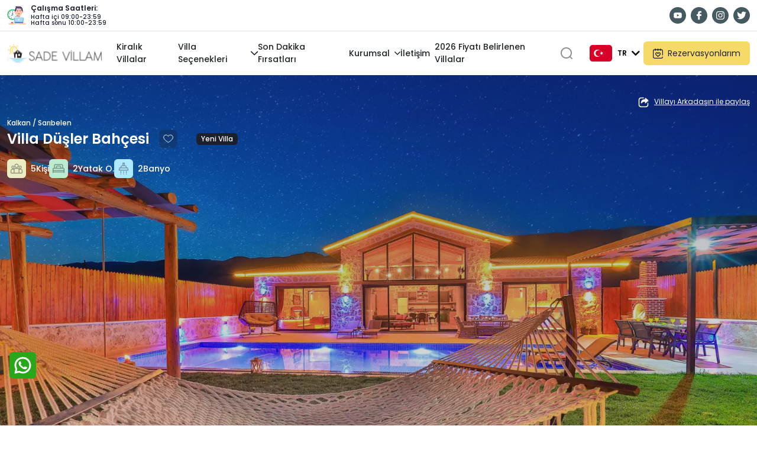

--- FILE ---
content_type: text/html; charset=UTF-8
request_url: https://www.sadevillam.com/Villa-Dusler-Bahcesi
body_size: 40046
content:
<!doctype html><!--[if IE 8]><html class="ie8 " lang="en"><![endif]--><!--[if IE 9]><html class="ie9 " lang="en"><![endif]--><!--[if gt IE 9]>--><html class="" lang="tr"><head><title>Villa Düşler Bahçesi, Kiralık Muhafazakar Villa - sadevillam</title><meta charset="utf-8"><link rel="dns-prefetch" href="//fonts.googleapis.com"><link rel="dns-prefetch" href="//translate.googleapis.com"><link rel="dns-prefetch" href="//analytics.tiktok.com"><link rel="dns-prefetch" href="//sslwidget.criteo.com"><link rel="dns-prefetch" href="//www.google-analytics.com"><link rel="dns-prefetch" href="//www.googleadservices.com"><link rel="dns-prefetch" href="//connect.facebook.net"><link rel="dns-prefetch" href="//www.googletagmanager.com"><link rel="dns-prefetch" href="//googleads.g.doubleclick.net"><link rel="dns-prefetch" href="//static.criteo.net"><link rel="dns-prefetch" href="//translate.google.com"><meta name="description" content="Villa Düşler Bahçesi, Kalkan Sarıbelen bölgesinde mükemmel bir arsa üzerine kurulmuş yepyeni kiralık villa seçeneğimizdir. Sizleri mükemmel bir tatil için davet etmektedir. "><meta name="abstract" content="Villa Düşler Bahçesi, Kalkan Sarıbelen bölgesinde mükemmel bir arsa üzerine kurulmuş yepyeni kiralık villa seçeneğimizdir. Sizleri mükemmel bir tatil için davet etmektedir. "/><meta name="distribution" content="Global"/><meta name="rating" content="General"/><meta name="resource-type" content="document"/><meta name="author" content="https://www.sadevillam.com/"/><meta name="language" content="tr, TR"/><meta name="robots" content="all"/><meta name="expires" content="no"/><meta name="ROBOTS" content="FOLLOW"/><meta name="ROBOTS" content="INDEX"/><meta name="email" content="info@sadevillam.com"/><meta http-equiv="reply-to" content="info@sadevillam.com"/><meta name="publisher" content="https://www.sadevillam.com"/><meta name="copyright" content="sadevillam"/><meta name="keywords" content=""><meta http-equiv="X-UA-Compatible" content="IE=edge"><meta name="format-detection" content="telephone=no"><meta name="viewport" content="width=device-width, initial-scale = 1.0, maximum-scale=1.0, user-scalable=no"/><link rel="image_src" href="https://cdn.sadevillam.com/uploads/small/152A8130_956.jpg"/><link rel="icon" href="/favicon.ico"/><meta property="og:locale" content="tr_TR"/><meta property="og:type" content="article"/><meta property="og:title" content="Villa Düşler Bahçesi, Kiralık Muhafazakar Villa"/><meta property="og:description" content="Villa Düşler Bahçesi, Kalkan Sarıbelen bölgesinde mükemmel bir arsa üzerine kurulmuş yepyeni kiralık villa seçeneğimizdir. Sizleri mükemmel bir tatil için davet etmektedir. "/><meta property="og:url" content="https://www.sadevillam.com/Villa-Dusler-Bahcesi"/><meta property="og:site_name" content="sadevillam"/><meta property="og:image" content="https://cdn.sadevillam.com/uploads/small/152A8130_956.jpg"/><meta name="twitter:card" content="summary"/><meta name="twitter:description" content="Villa Düşler Bahçesi, Kalkan Sarıbelen bölgesinde mükemmel bir arsa üzerine kurulmuş yepyeni kiralık villa seçeneğimizdir. Sizleri mükemmel bir tatil için davet etmektedir. "/><meta name="twitter:title" content="Villa Düşler Bahçesi, Kiralık Muhafazakar Villa"/><meta name="twitter:domain" content="sadevillam"/><meta name="twitter:image:src" content="https://cdn.sadevillam.com/uploads/small/152A8130_956.jpg"/><link rel="preload" fetchpriority="high" as="image" href="https://cdn.sadevillam.com/uploads/450x380/152A8137_396.jpg" media="(max-width: 576px)"><link rel="preload" fetchpriority="high" as="image" href="https://cdn.sadevillam.com/uploads/490x400/152A8137_396.jpg" media="(min-width: 577px) and (max-width: 1400px)"><link rel="preload" fetchpriority="high" as="image" href="https://cdn.sadevillam.com/uploads/490x400/152A8137_396.jpg" media="(min-width: 1401px)"><link rel="stylesheet" href="https://cdn.sadevillam.com/css/custom-bootstrap.min.css"><link rel="stylesheet" href="https://cdn.sadevillam.com/css/jquery-ui.min.css"><link rel="stylesheet" href="https://cdn.sadevillam.com/css/owl-carousel/owl.carousel.min.css"><link rel="stylesheet" href="https://cdn.sadevillam.com/css/owl-carousel/owl.theme.default.min.css"><link rel="stylesheet" href="https://www.sadevillam.com/css/all.min.css?v=15.624"><link rel="stylesheet" href="https://cdn.sadevillam.com/css/calendar.css?v=15.624"><link rel="stylesheet" href="https://cdn.sadevillam.com/css/main.min.css?v=15.624"><link rel="stylesheet" href="https://cdn.sadevillam.com/css/jquery.fancybox.min.css?v=15.624"><link rel="stylesheet" href="https://cdn.sadevillam.com/css/detay.min.css?v=15.624"><link rel="canonical" href="https://www.sadevillam.com/Villa-Dusler-Bahcesi"/><div id="bocek_load_map" data-src="https://api-maps.yandex.ru/2.1/?lang=tr_TR&amp;apikey=d621e12e-f13c-4cd9-969b-d9c8ea2a46b2"></div><script async src="https://www.googletagmanager.com/gtag/js?id=UA-156997503-1"></script><script>window.dataLayer=window.dataLayer||[];function gtag(){dataLayer.push(arguments)}gtag('js',new Date());gtag('config','UA-156997503-1');</script><meta name="facebook-domain-verification" content="10iv59shzenehht8cscwebr0fu88lv"/><script>!function(f,b,e,v,n,t,s){if(f.fbq)return;n=f.fbq=function(){n.callMethod?n.callMethod.apply(n,arguments):n.queue.push(arguments)};if(!f._fbq)f._fbq=n;n.push=n;n.loaded=!0;n.version='2.0';n.queue=[];t=b.createElement(e);t.async=!0;t.src=v;s=b.getElementsByTagName(e)[0];s.parentNode.insertBefore(t,s)}(window,document,'script','https://connect.facebook.net/en_US/fbevents.js');fbq('init','791221371599054');fbq('track','PageView');</script><noscript><img height="1" width="1" style="display:none" src="https://www.facebook.com/tr?id=791221371599054&ev=PageView&noscript=1"/></noscript><script>(function(w,d,s,l,i){w[l]=w[l]||[];w[l].push({'gtm.start':new Date().getTime(),event:'gtm.js'});var f=d.getElementsByTagName(s)[0],j=d.createElement(s),dl=l!='dataLayer'?'&l='+l:'';j.async=true;j.src='https://www.googletagmanager.com/gtm.js?id='+i+dl;f.parentNode.insertBefore(j,f)})(window,document,'script','dataLayer','GTM-PN4L28T');</script><script>gtag('event','page_view',{send_to:'AW-10834887002',value:'replace with value',items:[{origin:'replace with value',destination:'replace with value',start_date:'replace with value',end_date:'replace with value',google_business_vertical:'flights'},{id:'replace with value',start_date:'replace with value',end_date:'replace with value',google_business_vertical:'hotel_rental'},{id:'replace with value',location_id:'replace with value',google_business_vertical:'real_estate'},{origin:'replace with value',destination:'replace with value',start_date:'replace with value',end_date:'replace with value',google_business_vertical:'travel'}]});</script><style>.select-menu{width:90px;cursor:pointer;position:relative}.select{height:48px;color:#fff;font-weight:500;border-radius:4px;display:-webkit-box;display:-ms-flexbox;display:flex;-webkit-box-align:center;-ms-flex-align:center;align-items:center;-webkit-box-pack:justify;-ms-flex-pack:justify;justify-content:center}.options-list{position:absolute;width:auto;background-color:#f9f9f9;border-radius:6px;margin-top:14px;max-height:180px;overflow-y:auto;-webkit-transition:.4s linear .2s;-o-transition:.4s linear .2s;transition:.4s linear .2s;height:0}.option{padding:5px;font-weight:500;font-size:14px;-webkit-transition:.3s ease-in-out;-o-transition:.3s ease-in-out;transition:.3s ease-in-out}.option:hover,.colorx:hover,.option.selected{color:#fcb32b}.options-list::-webkit-scrollbar{width:4px;background-color:#eee}.options-list::-webkit-scrollbar-thumb{background-color:#00a8ff}.options-list.active{height:180px}.iti--allow-dropdown{width:100%!important}</style></head><body><header><div class="header bg-white z-5"><div class="headerTopBar py-2 border-bottom"><div class="container"><div class=" d-flex align-items-center"><div class="workingHours d-flex align-items-center"><svg xmlns="http://www.w3.org/2000/svg" height="32" viewBox="0 0 96 96" width="32"><g id="Working_Time" data-name="Working Time"><circle cx="28.04" cy="44.2" fill="#3ab67d" r="27.04"/><path d="m28 65.86a21.67 21.67 0 1 1 21.71-21.66 21.69 21.69 0 0 1 -21.71 21.66z" fill="#fff"/><path d="m48.49 51.32a21.77 21.77 0 0 1 -14.49 13.68 2.69 2.69 0 0 0 1.36 5.21 27.1 27.1 0 0 0 18.2-17.11 2.69 2.69 0 1 0 -5.06-1.81z" fill="#3a9869"/><path d="m7.59 37.08a21.74 21.74 0 0 1 14.51-13.71 2.73 2.73 0 0 0 2-2.6 2.68 2.68 0 0 0 -3.38-2.61 27.06 27.06 0 0 0 -18.18 17.11 2.68 2.68 0 1 0 5.05 1.81z" fill="#44cf87"/><g fill="#3c3264"><path d="m28 29.78a1 1 0 0 1 -1-1v-2.78a1 1 0 0 1 2 0v2.78a1 1 0 0 1 -1 1z"/><path d="m18.13 33.38a1 1 0 0 1 -.77-.35l-1.78-2.13a1 1 0 1 1 1.53-1.29l1.79 2.13a1 1 0 0 1 -.77 1.64z"/><path d="m12.86 42.52c-.12 0 .08 0-2.91-.5a1 1 0 0 1 -.82-1.16 1 1 0 0 1 1.16-.81l2.74.48a1 1 0 0 1 -.17 2z"/><path d="m12.28 54.3a1 1 0 0 1 -.5-1.87l2.41-1.43a1 1 0 0 1 1 1.73c-2.6 1.55-2.55 1.57-2.91 1.57z"/><path d="m21.82 62.3a1 1 0 0 1 -.94-1.3l.95-2.61a1 1 0 1 1 1.88.68l-.95 2.61a1 1 0 0 1 -.94.62z"/><path d="m43.8 54.3c-.35 0-.26 0-2.9-1.53a1 1 0 0 1 -.37-1.36 1 1 0 0 1 1.37-.41l2.4 1.39a1 1 0 0 1 -.5 1.91z"/><path d="m43.23 42.52a1 1 0 0 1 -.18-2l2.74-.48a1 1 0 0 1 1.16.81 1 1 0 0 1 -.81 1.15c-2.81.52-2.78.52-2.91.52z"/></g><path d="m89.79 88.47h-60.13l5.21-23.47a13.31 13.31 0 0 1 9.29-9.89l9.24-2.66h12.6l9.24 2.66a13.29 13.29 0 0 1 9.33 9.89z" fill="#e9ecef"/><path d="m66.04 43.31v9.13l-6.32 12.01-6.32-12.01v-9.13z" fill="#ffa68d"/><path d="m81.28 83.29h-43.12l-3.37-25.64h49.86z" fill="#b2e6ff"/><path d="m35.37 62.11 2.79 21.18h43.12l2.79-21.18z" fill="#71a5d8"/><path d="m40.79 80.29-2.39-18.18h42.64l-2.39 18.18z" fill="#a8dcfb"/><path d="m38.16 83.29h43.13v5.18h-43.13z" fill="#4e69b5"/><path d="m8.13 88.47h86.87v5.59h-86.87z" fill="#ffc088"/><path d="m21.84 88.47h59.44v5.59h-59.44z" fill="#ffd9b5"/><rect fill="#fff" height="3.01" rx=".71" width="22.64" x="40.25" y="89.76"/><circle cx="59.72" cy="70.47" fill="#fff" r="3.61"/><path d="m32.61 88.47h-13.42l.71-3.61a3.77 3.77 0 0 1 3.71-3.06h4.58a3.78 3.78 0 0 1 3.71 3.06z" fill="#ff736e"/><path d="m26.9 81.8v3.34a1 1 0 0 1 -2 0v-3.34z" fill="#3c3264"/><path d="m66 43.31v7.74a19.81 19.81 0 0 1 -12.6-.05v-7.69z" fill="#fb8d74"/><path d="m62 1.94h-20.46a17.38 17.38 0 0 0 3.4 5.47 17 17 0 0 0 -4.6 11.66v7.61h38.76v-7.61a17.13 17.13 0 0 0 -17.1-17.13z" fill="#3f3c6a"/><path d="m40.34 20.49h38.76v6.18h-38.76z" fill="#302856"/><path d="m65.36 10.37h-12.16a6.32 6.32 0 0 1 -5-2.46l-1.36-1.77a1.15 1.15 0 0 1 .91-1.85c15 0 15.7-.21 18.46.62a2.8 2.8 0 0 1 -.85 5.46z" fill="#4e5088"/><path d="m60.85 6.59h-4.85a1.15 1.15 0 1 1 0-2.3h4.84a1.15 1.15 0 0 1 0 2.3z" fill="#4e5fba"/><path d="m82.59 30.31a3.64 3.64 0 0 1 -3.59 3.69h-38.51a3.64 3.64 0 1 1 0-7.27h38.51a3.64 3.64 0 0 1 3.59 3.58z" fill="#ffa68d"/><path d="m78.62 26.68c0 4.94 0 6-.09 7.27h-37.62a72.39 72.39 0 0 1 -.09-7.27z" fill="#fb8d74"/><path d="m76.63 26.67v5.51a16.91 16.91 0 0 1 -33.82 0v-5.51l3.13-4a6.32 6.32 0 0 0 1.33-3.67l.19-5a2.12 2.12 0 0 1 2.12-2 78.35 78.35 0 0 0 20 0 2.12 2.12 0 0 1 2.38 2l.19 5a6.25 6.25 0 0 0 1.33 3.65z" fill="#fbc4ab"/><path d="m66.47 28.47a1 1 0 0 1 -1-1v-.75a1 1 0 0 1 2 0v.75a1 1 0 0 1 -1 1z" fill="#3c3264"/><path d="m68.19 24.4h-3.44a1 1 0 0 1 0-2h3.44a1 1 0 0 1 0 2z" fill="#3c3264"/><path d="m53 28.47a1 1 0 0 1 -1-1v-.75a1 1 0 0 1 2 0v.75a1 1 0 0 1 -1 1z" fill="#3c3264"/><path d="m54.69 24.4h-3.44a1 1 0 0 1 0-2h3.44a1 1 0 0 1 0 2z" fill="#3c3264"/><path d="m55.48 39.65a1 1 0 1 1 1.65-1.12 3.13 3.13 0 0 0 5.19 0 1 1 0 0 1 1.68 1.08 5.12 5.12 0 0 1 -8.52.04z" fill="#3c3264"/><path d="m68.19 17.29a1 1 0 0 1 -1-.89l-.44-4a1 1 0 0 1 2-.21l.44 4a1 1 0 0 1 -1 1.1z" fill="#3f3c6a"/><path d="m31.19 44.2h-6.29l1.33-10.66a1.82 1.82 0 0 1 1.77-1.6 1.84 1.84 0 0 1 1.82 1.6z" fill="#5f83cf"/><path d="m25.82 42 4.45 4.45-6.75 4.93a1.88 1.88 0 0 1 -2.63-2.63z" fill="#5f83cf"/><path d="m28 47.53a3.34 3.34 0 1 1 3.34-3.33 3.34 3.34 0 0 1 -3.34 3.33z" fill="#87b5e3"/></g></svg><div class="d-flex flex-column lh-1 ms-2"><span class="fw-semibold text-theme-first fs-8">Çalışma Saatleri:</span><span class="fs-9 text-theme-first mt-1 fw-medium">Hafta içi 09:00-23:59<br>Hafta sonu 10:00-23:59</span></div></div><div class="ms-auto"><div class="social-media-wrapper"><ul class="list-unstyled footerSocialMedia d-flex align-items-center ms-lg-auto"><li class="ms-2"><a href="https://www.youtube.com/channel/UCyZ-RIFlp9loI-PZErUY5BA" target="_blank" class="d-block socialMediaHoverActive"><img src="https://cdn.sadevillam.com/img/spacer.gif" data-src="https://cdn.sadevillam.com/img/icons/footerYoutube.svg" alt="" width="28" height="28" class="lazy contain"></a></li><li class="ms-2"><a href="https://www.facebook.com/sadevillam" target="_blank" class="d-block socialMediaHoverActive"><img src="https://cdn.sadevillam.com/img/spacer.gif" data-src="https://cdn.sadevillam.com/img/icons/footerFacebook.svg" alt="" width="28" height="28" class="lazy contain"></a></li><li class="ms-2"><a href="https://www.instagram.com/sadevillam/" target="_blank" class="d-block socialMediaHoverActive"><img src="https://cdn.sadevillam.com/img/spacer.gif" data-src="https://cdn.sadevillam.com/img/icons/footerInstagram.svg" alt="" width="28" height="28" class="lazy contain"></a></li><li class="ms-2"><a href="https://twitter.com/" target="_blank" class="d-block socialMediaHoverActive"><img src="https://cdn.sadevillam.com/img/spacer.gif" data-src="https://cdn.sadevillam.com/img/icons/footerTwitter.svg" alt="" width="28" height="28" class="lazy contain"></a></li></ul></div><div class="favList" id="favoriteList" style="display:none;"><ul><li class="mr-3"><a class="btn btn-danger rounded-0 py-1 favListBtn" href="javascript:void(0)"><i class="fas fa-heart mr-2"></i><i class="fas fa-angle-down ml-1"></i></a><ul class="favListUnder white-box bg-white py-2 px-2 flex-column flex-nowrap favorilisteleme "><li class=" d-flex flex-row flex-nowrap align-items-center"><a href="#" class="d-flex flex-row flex-nowrap align-items-center justify-content-start my-2"><img class="lazy mr-2" src="/img/spacer.gif" data-src="/img/uploads/patara-vadi1-1.jpg" alt="Alternate Text"/><div class="desc"><strong class="title d-block mb-0">Villa Nord</strong><span class="location">Kalkan / İslamlar</span></div></a><button class="favoriDel" title="FavoriDel"><i class="fas fa-times"></i></button></li><li class="d-flex flex-row flex-nowrap align-items-center mt-2"><a href="javascript:void(0)" class="btn btn-special-info w-100 compare-panel-btn">Karşılaştır</a></li></ul></li></ul></div></div></div></div></div><div class="headerBottom"><div class="container"><div class="headerBox d-flex align-items-center py-lg-0 py-3 position-relative"><a href="/" class="logo me-xxl-5 me-4 d-block"><img src="https://cdn.sadevillam.com/img/spacer.gif" data-src="https://cdn.sadevillam.com/img/logo.svg" alt="" class="lazy contain" width="164" height="32"></a><div class="headerMenuAll"><ul class="headerMenuUl list-unstyled d-lg-flex d-none align-items-center gap-lg-3 gap-0 g-lg-0 g-2 text-theme-first-light position-relative"><li class="d-flex align-items-center justify-content-end"><div class="menuCloseBtn visually-hidden mb-3"><button type="button" class="btn-close shadow-none" aria-label="Close"></button></div></li><li class="position-relative headerMenuHoverActive py-lg-3"><a title="Kiralık Villalar, Kiralık Villa ve Yazlıklar" href="/kiralik-villalar" class="fs-7 fw-medium d-flex align-items-center"><span class="d-block me-lg-2 textColorOptions">Kiralık Villalar</span></a></li><li class="position-relative headerMenuHoverActive py-lg-3"><a href="javascript:void(0);" class="fs-7 fw-medium d-flex align-items-center"><span class="d-block me-lg-2 textColorOptions">Villa Seçenekleri</span><img src="https://cdn.sadevillam.com/img/spacer.gif" data-src="https://cdn.sadevillam.com/img/icons/downArrow.svg" width="12" height="12" alt="downArrow" class="lazy contain downArrowIcon ms-auto"></a><ul class="position-absolute fs-7 fw-medium top-100 start-0 bg-white invisible headerAltMenuBox border rounded-md z-3 text-theme-first-light list-unstyled overflow-auto"><li class="border-bottom"><a href="/villa-secenekleri" title="Villa Seçenekleri, Kiralık Villa ve Yazlıklar" class="d-block px-3 py-2"> Tümünü Göster</a></li><li class="border-bottom"><a href="/kiralik-muhafazakar-villalar" title="Kiralık Muhafazakar Villalar" class="d-block px-3 py-2"> Muhafazakar Villalar</a></li><li class="border-bottom"><a href="/kiralik-balayi-villalari" title="Kiralık Balayı Villaları" class="d-block px-3 py-2"> Balayı Villaları</a></li><li class="border-bottom"><a href="/kiralik-luks-villalar" title="Lüks Villalar" class="d-block px-3 py-2"> Lüks Villalar</a></li><li class="border-bottom"><a href="/kiralik-deniz-manzarali-villalar" title="Kiralık Deniz Manzaralı Villalar" class="d-block px-3 py-2"> Deniz Manzaralı Villalar</a></li><li class="border-bottom"><a href="/kiralik-cocuk-havuzlu-villalar" title="Kiralık Çocuk Havuzlu Villalar" class="d-block px-3 py-2"> Çocuk Havuzlu Villalar</a></li><li class="border-bottom"><a href="/kiralik-ekonomik-villalar" title="Kiralık Ekonomik Villalar" class="d-block px-3 py-2"> Ekonomik Villalar</a></li><li class="border-bottom"><a href="/kiralik-kapali-havuzlu-villalar" title="Kiralık Kapalı Havuzlu Villalar" class="d-block px-3 py-2"> Kapalı Havuzlu Villalar</a></li><li class="border-bottom"><a href="/kiralik-isitmali-havuzlu-villalar" title="Kiralık Isıtmalı Havuzlu Villalar" class="d-block px-3 py-2"> Isıtmalı Havuzlu Villalar</a></li><li class="border-bottom"><a href="/Deniz-Manzarali-Apart" title="Kalkan Kaş Bölgelerinde Bulunan Farklı Seçenekli Kiralık Apartlarlar" class="d-block px-3 py-2"> Deniz Manzaralı Apart</a></li><li class="border-bottom"><a href="/3-ve-4-Gece-Kiralanabilen-Villalar" title="3 ve 4 Gece Kiralanabilen Villalar, Kiralık Villalar" class="d-block px-3 py-2"> 3 ve 4 Gece Kiralanabilen Villalar</a></li><li class="border-bottom"><a href="/Kahvalti-Dahil-Villalar" title="Kahvaltı Dahil Villalar" class="d-block px-3 py-2"> Kahvaltı Dahil Villalar</a></li></ul></li><li class="position-relative headerMenuHoverActive py-lg-3"><a title="Son Dakika Fırsatları" href="/son-dakika-firsatlari" class="fs-7 fw-medium d-flex align-items-center"><span class="d-block me-lg-2 textColorOptions">Son Dakika Fırsatları</span></a></li><li class="position-relative headerMenuHoverActive py-lg-3"><a title="Kurumsal" href="javascript:void();" class="fs-7 fw-medium d-flex align-items-center"><span class="d-block me-lg-2 textColorOptions">Kurumsal</span><img src="https://cdn.sadevillam.com/img/spacer.gif" data-src="https://cdn.sadevillam.com/img/icons/downArrow.svg" width="12" height="12" alt="downArrow" class="lazy contain downArrowIcon ms-auto"></a><ul class="position-absolute fs-7 fw-medium top-100 start-0 bg-white invisible headerAltMenuBox border rounded-md z-3 text-theme-first-light list-unstyled overflow-auto"><li class="border-bottom"><a class="d-block px-3 py-2" href="/banka-hesaplari" title="Banka Hesapları"> Banka Hesapları</a></li><li class="border-bottom"><a class="d-block px-3 py-2" href="/yorumlar" title="Yorumlar"> Yorumlar</a></li><li class="border-bottom"><a class="d-block px-3 py-2" href="/iletisim" title="İletişim"> İletişim</a></li><li class="border-bottom"><a class="d-block px-3 py-2" href="/hakkimizda" title="Hakkımızda"> Hakkımızda</a></li><li class="border-bottom"><a class="d-block px-3 py-2" href="/gizlilik-politikasi" title="SadeVillam Gizlilik Politikası"> SadeVillam Gizlilik Politikası</a></li></ul></li><li class="position-relative headerMenuHoverActive py-lg-3"><a title="İletişim" href="/iletisim" class="fs-7 fw-medium d-flex align-items-center"><span class="d-block me-lg-2 textColorOptions">İletişim</span></a></li><li class="position-relative headerMenuHoverActive py-lg-3"><a title="2026 Fiyatı Belirlenen Villalar" href="/2026-Fiyati-Belirlenen-Villalar" class="fs-7 fw-medium d-flex align-items-center"><span class="d-block me-lg-2 textColorOptions">2026 Fiyatı Belirlenen Villalar</span></a></li></ul></div><div class="ms-auto d-flex align-items-center"><div class="searchBox flex-shrink-0 z-3 search me-lg-4 me-3 position-relative"><div class="iconSearchBox"><img onclick="$('.mobileSearch').addClass('mobileSearchActive');$('.searchBoxInput').removeClass('visually-hidden');$('.searchMobileBox').toggleClass('d-none d-block');" src="https://cdn.sadevillam.com/img/spacer.gif" data-src="https://cdn.sadevillam.com/img/icons/headerSearch.svg" width="24" height="24" alt="search" class="lazy searchMobileBox d-block cursor-pointer contain filterColorFirst"><img onclick="$('.mobileSearch').removeClass('mobileSearchActive');$('.searchBoxInput').addClass('visually-hidden');$('.searchMobileBox').toggleClass('d-none d-block');$('.SpeedSearchList').addClass('d-none');" src="https://cdn.sadevillam.com/img/spacer.gif" data-src="https://cdn.sadevillam.com/img/icons/mobileClose.svg" width="18" height="18" alt="searchMobileClose" class="lazy searchMobileBox close d-none contain filterColorFirst"></div><div class="position-absolute top-100 end-0 searchBoxInput mt-3"><form action="javascript:void(0);" class="mobileSearch"><div class="searchSuggestions position-relative z-index-999"><div class="searchSuggestionsBox"><input type="text" name="searchlocationcode" placeholder="Villa Ara" class="searchBoxInput rounded-sm py-2 lh-lg px-4 fs-6 fw-normal text-theme-first border bg-white visually-hidden" autocomplete="off" aria-label="Villa Arama"></div><ul class="SpeedSearchList position-absolute text-theme-first rounded-sm mt-1 w-100 end-0 list-unstyled p-0 border shadow-sm"></ul></div></form></div></div><div class="header__info d-flex align-items-center"><div class="select-menu me-1" style="z-index:1"><div class="select ml-2"><span class="d-flex align-items-center "><a href="javascript:void(0)" class="d-flex text-decoration-none colorx align-items-center overflow-hidden rounded"><svg xmlns="http://www.w3.org/2000/svg" class="border border-white rounded" version="1.1" xmlns:xlink="http://www.w3.org/1999/xlink" width="40" height="30" x="0" y="0" viewBox="0 0 512 512" style="enable-background:new 0 0 512 512" xml:space="preserve" class=""><g transform="matrix(1.5000000000000018,-1.8369701987210334e-16,1.8369701987210334e-16,1.5000000000000018,-113.00000000000051,-127.99999618530339)"><path d="M0 85.337h512v341.326H0z" style="" fill="#d80027" data-original="#d80027" class=""></path><path d="m247.213 216.787 17.594 24.246 28.493-9.239-17.621 24.224 17.592 24.244-28.484-9.274-17.621 24.225.018-29.955-28.484-9.275 28.494-9.239z" style="" fill="#f0f0f0" data-original="#f0f0f0"></path><path d="M199.202 316.602c-33.469 0-60.602-27.133-60.602-60.602s27.133-60.602 60.602-60.602c10.436 0 20.254 2.639 28.827 7.284-13.448-13.152-31.84-21.269-52.135-21.269-41.193 0-74.586 33.394-74.586 74.586s33.394 74.586 74.586 74.586c20.295 0 38.687-8.117 52.135-21.269-8.572 4.647-18.391 7.286-28.827 7.286z" style="" fill="#f0f0f0" data-original="#f0f0f0"></path></g></svg><span translate="no" class="ml-1 text-dark px-2" style="font-weight:600;font-size:12px;">TR</span></a></span><i class="fas text-dark fa-chevron-down"></i></div><div class="options-list"><div class="option d-flex align-items-center "><a href="/" class="d-flex align-items-center colorx overflow-hidden rounded" onclick="doGTranslate('tr|tr'); return false;"><svg xmlns="http://www.w3.org/2000/svg" class="border border-white rounded" version="1.1" xmlns:xlink="http://www.w3.org/1999/xlink" width="40" height="30" x="0" y="0" viewBox="0 0 512 512" style="enable-background:new 0 0 512 512" xml:space="preserve" class=""><g transform="matrix(1.5000000000000018,-1.8369701987210334e-16,1.8369701987210334e-16,1.5000000000000018,-113.00000000000051,-127.99999618530339)"><path d="M0 85.337h512v341.326H0z" style="" fill="#d80027" data-original="#d80027" class=""></path><path d="m247.213 216.787 17.594 24.246 28.493-9.239-17.621 24.224 17.592 24.244-28.484-9.274-17.621 24.225.018-29.955-28.484-9.275 28.494-9.239z" style="" fill="#f0f0f0" data-original="#f0f0f0"></path><path d="M199.202 316.602c-33.469 0-60.602-27.133-60.602-60.602s27.133-60.602 60.602-60.602c10.436 0 20.254 2.639 28.827 7.284-13.448-13.152-31.84-21.269-52.135-21.269-41.193 0-74.586 33.394-74.586 74.586s33.394 74.586 74.586 74.586c20.295 0 38.687-8.117 52.135-21.269-8.572 4.647-18.391 7.286-28.827 7.286z" style="" fill="#f0f0f0" data-original="#f0f0f0"></path></g></svg><span class="ml-1 text-dark px-2" translate="no" style="font-weight:600;font-size:12px;">TR</span></a></div><div class="option d-flex align-items-center "><a href="/" class="d-flex align-items-center colorx overflow-hidden rounded" onclick="doGTranslate('tr|en');return false;"><svg xmlns="http://www.w3.org/2000/svg" version="1.1" class="border border-white rounded" xmlns:xlink="http://www.w3.org/1999/xlink" width="40" height="30" x="0" y="0" viewBox="0 0 512 512" style="enable-background:new 0 0 512 512" xml:space="preserve"><g transform="matrix(-1.4999999999999998,0,0,-1.4999999999999998,639.9999999999985,639.9999999999985)"><path fill="#0053b5" d="M16 386V126l30-50h150l60 10 60-10h150l30 50v260l-30 50H316l-60-10-60 10H46z" opacity="1" data-original="#0053b5"></path><path fill="#ffffff" d="M16 196h480v120H16z" opacity="1" data-original="#ffffff"></path><path fill="#d80027" d="M16 216h480v80H16z" opacity="1" data-original="#d80027"></path><path fill="#ffffff" d="M196 76h120v360H196z" opacity="1" data-original="#ffffff"></path><path fill="#d80027" d="M216 76h80v360h-80z" opacity="1" data-original="#d80027"></path><path fill="#ffffff" d="M496 76h-30L316 176v30l80-10 100-70z" opacity="1" data-original="#ffffff"></path><path fill="#d80027" d="M496 76 316 196h50l130-90z" opacity="1" data-original="#d80027"></path><path fill="#ffffff" d="M16 76h30l150 100v30l-80-10-100-70z" opacity="1" data-original="#ffffff"></path><path fill="#d80027" d="m16 76 180 120h-50L16 106z" opacity="1" data-original="#d80027"></path><path fill="#ffffff" d="M16 436h30l150-100v-30l-80 10-100 70z" opacity="1" data-original="#ffffff"></path><path fill="#d80027" d="m16 436 180-120h-50L16 406z" opacity="1" data-original="#d80027"></path><path fill="#ffffff" d="M496 436h-30L316 336v-30l80 10 100 70z" opacity="1" data-original="#ffffff"></path><path fill="#d80027" d="M496 436 316 316h50l130 90z" opacity="1" data-original="#d80027"></path></g></svg><span class="ml-1 text-dark px-2" translate="no" style="font-weight:600;font-size:12px;">EN</span></a></div><div class="option d-flex align-items-center"><a href="/" class="d-flex align-items-center colorx overflow-hidden rounded mr-2" onclick="doGTranslate('tr|de'); return false;"><svg xmlns="http://www.w3.org/2000/svg" version="1.1" xmlns:xlink="http://www.w3.org/1999/xlink" class="border border-white flex-shrink-0 rounded" width="40" height="30" x="0" y="0" viewBox="0 0 512 512" style="enable-background:new 0 0 512 512" xml:space="preserve" class=""><g transform="matrix(1.500000000000001,0,0,1.500000000000001,-128.00000000000028,-127.99975204467796)"><path d="M0 85.331h512v341.337H0z" style="" fill="#d80027" data-original="#d80027" class=""></path><path d="M0 85.331h512v113.775H0z" fill="#000000" opacity="1" data-original="#000000"></path><path d="M0 312.882h512v113.775H0z" style="" fill="#ffda44" data-original="#ffda44"></path></g></svg><span class="ml-1 text-dark px-2" translate="no" style="font-weight:600;font-size:12px;">DE</span></a></div><div class="option d-flex align-items-center"><a href="/" class="d-flex align-items-center colorx overflow-hidden rounded" onclick="doGTranslate('tr|ru'); return false;"><svg xmlns="http://www.w3.org/2000/svg" version="1.1" xmlns:xlink="http://www.w3.org/1999/xlink" class="border border-white rounded" width="40" height="30" x="0" y="0" viewBox="0 0 512 512" style="enable-background:new 0 0 512 512" xml:space="preserve"><g transform="matrix(1.4999999999999998,0,0,1.4999999999999998,-127.99999999999994,-128.00000762939447)"><path d="M0 85.33v341.332h512V85.33z" style="" fill="#f0f0f0" data-original="#f0f0f0"></path><path d="M0 85.333h512V426.67H0z" style="" fill="#0052b4" data-original="#0052b4"></path><path d="M0 85.333h512v113.775H0z" style="" fill="#f0f0f0" data-original="#f0f0f0"></path><path d="M0 312.884h512v113.775H0z" style="" fill="#d80027" data-original="#d80027"></path></g></svg><span class="ml-1 text-dark px-2" translate="no" style="font-weight:600;font-size:12px;">RU</span></a></div></div></div></div><a href="/rezervasyonlarim" title="Rezervasyonlarım" class="reservation d-lg-flex d-none align-items-center py-2 px-3 lh-sm fs-7 rounded bg-theme-warning"><img src="https://cdn.sadevillam.com/img/spacer.gif" data-src="https://cdn.sadevillam.com/img/icons/headerRez.svg" width="24" height="24" alt="reservation" class="lazy contain"><span class="ms-2">Rezervasyonlarım</span></a><button type="button" class="d-lg-none d-inline-block border-0 bg-transparent btn p-0 ms-lg-0 ms-lg-3 rspMenuClickActive"><img src="https://cdn.sadevillam.com/img/spacer.gif" data-src="https://cdn.sadevillam.com/img/icons/rspMenu.svg" width="24" height="24" alt="rspMenu" class="lazy contain"></button></div></div></div></div></div></header><main><div class="imageSlider position-relative"><a href="https://cdn.sadevillam.com/uploads/152A8137_396.jpg" data-href="https://cdn.sadevillam.com/uploads/152A8137_396.jpg" data-thumb="https://cdn.sadevillam.com/uploads/152A8137_396.jpg" data-fancybox="gallery" class="d-block"><img src="https://cdn.sadevillam.com/uploads/152A8137_396.jpg?l=0" width="1920" height="855" alt="" class="lazy cover w-100 detaySliderImage"></a><div class="position-absolute top-0 start-0 start-0 w-100 mt-3"><div class="container mt-sm-3"><div class="shareBoxAll text-end"><div class="shareBox d-inline-flex position-relative fs-8 fw-medium mb-lg-0 mb-4"><button onclick="$('.shareBoxPasif').toggleClass('visually-hidden');" type="button" class="sharingBox bg-transparent border-0 p-0 text-white"><img src="https://cdn.sadevillam.com/img/spacer.gif" data-src="https://cdn.sadevillam.com/img/icons/share.svg" width="20" height="20" alt="share" class="lazy contain"><span class="text-decoration-underline text-white ms-2">Villayı Arkadaşın ile paylaş</span></button><div class="socialMediaBoxAll shareBoxPasif visually-hidden d-flex align-items-center flex-shrink-0 bg-white p-1 rounded-sm shadow-sm position-absolute top-100 z-index-9 start-0 mt-2"><ul class="socialMediaBoxUl list-unstyled d-flex flex-column"><li class="socialMediaBoxItem p-1"><a href="https://www.facebook.com/sharer/sharer.php?u=https://www.sadevillam.com/Villa-Dusler-Bahcesi" target="_blank" class="socialMediaBoxItemBox d-block bg-theme-secondary rounded-circle overflow-hidden d-flex align-items-center justify-content-center"><img src="https://cdn.sadevillam.com/img/spacer.gif" data-src="https://cdn.sadevillam.com/img/icons/footerFacebook.svg" alt="" width="28" height="28" class="lazy contain"></a></li><li class="socialMediaBoxItem p-1"><a href="https://twitter.com/intent/tweet?text=https://www.sadevillam.com/Villa-Dusler-Bahcesi" target="_blank"><img src="https://cdn.sadevillam.com/img/spacer.gif" data-src="https://cdn.sadevillam.com/img/icons/footerTwitter.svg" alt="" width="28" height="28" class="lazy contain"></a></li><li class="socialMediaBoxItem p-1"><a href="https://wa.me?link=https://www.sadevillam.com/Villa-Dusler-Bahcesi" target="_blank"><img src="https://cdn.sadevillam.com/img/spacer.gif" data-src="https://cdn.sadevillam.com/img/icons/footerWhatsapp.svg" alt="" width="28" height="28" class="lazy contain"></a></li><li class="socialMediaBoxItem p-1"><a href="mailto:?subject=sadevillam - Villa Düşler Bahçesi&body=https://www.sadevillam.com/Villa-Dusler-Bahcesi" target="_blank"><img src="https://cdn.sadevillam.com/img/spacer.gif" data-src="https://cdn.sadevillam.com/img/icons/footerEmail.svg" alt="" width="28" height="28" class="lazy contain"></a></li></ul></div></div></div><div class="d-flex flex-column mt-3"><span class="fs-8 fw-medium text-white">Kalkan / Sarıbelen</span><div class="d-flex align-items-lg-center flex-lg-row flex-column"><div class="d-flex align-items-center"><span class="fs-4 text-white fw-semibold">Villa Düşler Bahçesi</span><button onclick="$.boceksoft.favori('Villa Düşler Bahçesi','Villa Düşler Bahçesi, Kiralık Muhafazakar Villa','Villa-Dusler-Bahcesi','152A8130_956.jpg','Kalkan / Sarıbelen',1726,'emlak')" class="favBtn emlak_1726 bg-transparent border-0 rounded-sm ms-3"><img src="https://cdn.sadevillam.com/img/spacer.gif" data-src="https://cdn.sadevillam.com/img/icons/favBoxPasif.svg" width="32" height="32" alt="favBox" class="lazy winherit contain"></button></div><div class="ribbonBoxAll d-flex align-items-center gap-2 fs-8 fw-medium ms-lg-4"><div class="ribbon d-flex align-items-center"><span class="fs-8 ms-2 fw-medium badge bg-theme-first text-white">Yeni Villa</span></div></div></div><ul class="villaInfoInfoBoxUl d-flex align-items-center list-unstyled gap-sm-4 gap-3 mt-3"><li class="d-flex align-items-center"><img src="https://cdn.sadevillam.com/img/spacer.gif" data-src="https://cdn.sadevillam.com/img/icons/userIcon.svg" width="32" height="32" alt="userIcon" class="lazy winherit contain"><span class="ms-2 fs-7 fw-medium lh-sm text-white">5Kişi</span></li><li class="d-flex align-items-center"><img src="https://cdn.sadevillam.com/img/spacer.gif" data-src="https://cdn.sadevillam.com/img/icons/bedIcon.svg" width="32" height="32" alt="bedIcon" class="lazy winherit contain"><span class="ms-2 fs-7 fw-medium lh-sm text-white">2Yatak O.</span></li><li class="d-flex align-items-center"><img src="https://cdn.sadevillam.com/img/spacer.gif" data-src="https://cdn.sadevillam.com/img/icons/bathIcon.svg" width="32" height="32" alt="bathIcon" class="lazy winherit contain"><span class="ms-2 fs-7 fw-medium lh-sm text-white">2Banyo</span></li></ul></div></div></div><div class="position-absolute bottom-0 start-0 w-100 pb-lg-5 mb-lg-3 mt-lg-0 mt-3 imageWrapperAndPayment"><div class="container"><div class="d-flex align-items-center flex-row"><ul class="list-unstyled d-flex gap-2"><li class="d-lg-block d-none"><a href="https://cdn.sadevillam.com/uploads/152A8138_922.jpg" data-href="https://cdn.sadevillam.com/uploads/152A8138_922.jpg" data-thumb="https://cdn.sadevillam.com/uploads/thumbs/152A8138_922.jpg" data-fancybox="gallery" class="d-block rounded-sm overflow-hidden"><img src="https://cdn.sadevillam.com/img/spacer.gif" data-src="https://cdn.sadevillam.com/uploads/thumbs/240x180/152A8138_922.jpg" width="140" height="80" alt="heartIcon" class="lazy cover"></a></li><li class="d-lg-block d-none"><a href="https://cdn.sadevillam.com/uploads/152A8136_19.jpg" data-href="https://cdn.sadevillam.com/uploads/152A8136_19.jpg" data-thumb="https://cdn.sadevillam.com/uploads/thumbs/152A8136_19.jpg" data-fancybox="gallery" class="d-block rounded-sm overflow-hidden"><img src="https://cdn.sadevillam.com/img/spacer.gif" data-src="https://cdn.sadevillam.com/uploads/thumbs/240x180/152A8136_19.jpg" width="140" height="80" alt="heartIcon" class="lazy cover"></a></li><li class="d-lg-block d-none"><a href="https://cdn.sadevillam.com/uploads/152A8139_484.jpg" data-href="https://cdn.sadevillam.com/uploads/152A8139_484.jpg" data-thumb="https://cdn.sadevillam.com/uploads/thumbs/152A8139_484.jpg" data-fancybox="gallery" class="d-block rounded-sm overflow-hidden"><img src="https://cdn.sadevillam.com/img/spacer.gif" data-src="https://cdn.sadevillam.com/uploads/thumbs/240x180/152A8139_484.jpg" width="140" height="80" alt="heartIcon" class="lazy cover"></a></li><li class="d-lg-block d-none"><a href="https://cdn.sadevillam.com/uploads/152A81313_361.jpg" data-href="https://cdn.sadevillam.com/uploads/152A81313_361.jpg" data-thumb="https://cdn.sadevillam.com/uploads/thumbs/152A81313_361.jpg" data-fancybox="gallery" class="d-block rounded-sm overflow-hidden"><img src="https://cdn.sadevillam.com/img/spacer.gif" data-src="https://cdn.sadevillam.com/uploads/thumbs/240x180/152A81313_361.jpg" width="140" height="80" alt="heartIcon" class="lazy cover"></a></li><li class="d-block"><a href="javascript:void(0);" data-fancybox-trigger="gallery" class="d-flex flex-column rounded-sm overflow-hidden bg-theme-warning h-100 align-items-start p-sm-3 p-2 lh-sm"><span>+71</span><span>Fotoğraf daha</span></a></li></ul><div><a href="https://cdn.sadevillam.com/uploads/152A81313A_879.jpg" data-thumb="https://cdn.sadevillam.com/uploads/thumbs/152A81313A_879.jpg" data-fancybox="gallery" class="d-none"></a><a href="https://cdn.sadevillam.com/uploads/152A8134_81.jpg" data-thumb="https://cdn.sadevillam.com/uploads/thumbs/152A8134_81.jpg" data-fancybox="gallery" class="d-none"></a><a href="https://cdn.sadevillam.com/uploads/152A81310_854.jpg" data-thumb="https://cdn.sadevillam.com/uploads/thumbs/152A81310_854.jpg" data-fancybox="gallery" class="d-none"></a><a href="https://cdn.sadevillam.com/uploads/152A81311_501.jpg" data-thumb="https://cdn.sadevillam.com/uploads/thumbs/152A81311_501.jpg" data-fancybox="gallery" class="d-none"></a><a href="https://cdn.sadevillam.com/uploads/152A81312_439.jpg" data-thumb="https://cdn.sadevillam.com/uploads/thumbs/152A81312_439.jpg" data-fancybox="gallery" class="d-none"></a><a href="https://cdn.sadevillam.com/uploads/152A81314_129.jpg" data-thumb="https://cdn.sadevillam.com/uploads/thumbs/152A81314_129.jpg" data-fancybox="gallery" class="d-none"></a><a href="https://cdn.sadevillam.com/uploads/152A81315_797.jpg" data-thumb="https://cdn.sadevillam.com/uploads/thumbs/152A81315_797.jpg" data-fancybox="gallery" class="d-none"></a><a href="https://cdn.sadevillam.com/uploads/152A81316_5.jpg" data-thumb="https://cdn.sadevillam.com/uploads/thumbs/152A81316_5.jpg" data-fancybox="gallery" class="d-none"></a><a href="https://cdn.sadevillam.com/uploads/152A81317_67.jpg" data-thumb="https://cdn.sadevillam.com/uploads/thumbs/152A81317_67.jpg" data-fancybox="gallery" class="d-none"></a><a href="https://cdn.sadevillam.com/uploads/152A81318_22.jpg" data-thumb="https://cdn.sadevillam.com/uploads/thumbs/152A81318_22.jpg" data-fancybox="gallery" class="d-none"></a><a href="https://cdn.sadevillam.com/uploads/152A8132_956.jpg" data-thumb="https://cdn.sadevillam.com/uploads/thumbs/152A8132_956.jpg" data-fancybox="gallery" class="d-none"></a><a href="https://cdn.sadevillam.com/uploads/152A81320_22.jpg" data-thumb="https://cdn.sadevillam.com/uploads/thumbs/152A81320_22.jpg" data-fancybox="gallery" class="d-none"></a><a href="https://cdn.sadevillam.com/uploads/152A81321_206.jpg" data-thumb="https://cdn.sadevillam.com/uploads/thumbs/152A81321_206.jpg" data-fancybox="gallery" class="d-none"></a><a href="https://cdn.sadevillam.com/uploads/152A8133_648.jpg" data-thumb="https://cdn.sadevillam.com/uploads/thumbs/152A8133_648.jpg" data-fancybox="gallery" class="d-none"></a><a href="https://cdn.sadevillam.com/uploads/252A8501_146.jpg" data-thumb="https://cdn.sadevillam.com/uploads/thumbs/252A8501_146.jpg" data-fancybox="gallery" class="d-none"></a><a href="https://cdn.sadevillam.com/uploads/252A85010_976.jpg" data-thumb="https://cdn.sadevillam.com/uploads/thumbs/252A85010_976.jpg" data-fancybox="gallery" class="d-none"></a><a href="https://cdn.sadevillam.com/uploads/252A85011_478.jpg" data-thumb="https://cdn.sadevillam.com/uploads/thumbs/252A85011_478.jpg" data-fancybox="gallery" class="d-none"></a><a href="https://cdn.sadevillam.com/uploads/252A85012_60.jpg" data-thumb="https://cdn.sadevillam.com/uploads/thumbs/252A85012_60.jpg" data-fancybox="gallery" class="d-none"></a><a href="https://cdn.sadevillam.com/uploads/252A85013_623.jpg" data-thumb="https://cdn.sadevillam.com/uploads/thumbs/252A85013_623.jpg" data-fancybox="gallery" class="d-none"></a><a href="https://cdn.sadevillam.com/uploads/252A85014_807.jpg" data-thumb="https://cdn.sadevillam.com/uploads/thumbs/252A85014_807.jpg" data-fancybox="gallery" class="d-none"></a><a href="https://cdn.sadevillam.com/uploads/252A85015_697.jpg" data-thumb="https://cdn.sadevillam.com/uploads/thumbs/252A85015_697.jpg" data-fancybox="gallery" class="d-none"></a><a href="https://cdn.sadevillam.com/uploads/252A85016_380.jpg" data-thumb="https://cdn.sadevillam.com/uploads/thumbs/252A85016_380.jpg" data-fancybox="gallery" class="d-none"></a><a href="https://cdn.sadevillam.com/uploads/252A85017_816.jpg" data-thumb="https://cdn.sadevillam.com/uploads/thumbs/252A85017_816.jpg" data-fancybox="gallery" class="d-none"></a><a href="https://cdn.sadevillam.com/uploads/252A85018_878.jpg" data-thumb="https://cdn.sadevillam.com/uploads/thumbs/252A85018_878.jpg" data-fancybox="gallery" class="d-none"></a><a href="https://cdn.sadevillam.com/uploads/252A85019_187.jpg" data-thumb="https://cdn.sadevillam.com/uploads/thumbs/252A85019_187.jpg" data-fancybox="gallery" class="d-none"></a><a href="https://cdn.sadevillam.com/uploads/252A8502_336.jpg" data-thumb="https://cdn.sadevillam.com/uploads/thumbs/252A8502_336.jpg" data-fancybox="gallery" class="d-none"></a><a href="https://cdn.sadevillam.com/uploads/252A85020_646.jpg" data-thumb="https://cdn.sadevillam.com/uploads/thumbs/252A85020_646.jpg" data-fancybox="gallery" class="d-none"></a><a href="https://cdn.sadevillam.com/uploads/252A85021_827.jpg" data-thumb="https://cdn.sadevillam.com/uploads/thumbs/252A85021_827.jpg" data-fancybox="gallery" class="d-none"></a><a href="https://cdn.sadevillam.com/uploads/252A85022_386.jpg" data-thumb="https://cdn.sadevillam.com/uploads/thumbs/252A85022_386.jpg" data-fancybox="gallery" class="d-none"></a><a href="https://cdn.sadevillam.com/uploads/252A85023_44.jpg" data-thumb="https://cdn.sadevillam.com/uploads/thumbs/252A85023_44.jpg" data-fancybox="gallery" class="d-none"></a><a href="https://cdn.sadevillam.com/uploads/252A85024_842.jpg" data-thumb="https://cdn.sadevillam.com/uploads/thumbs/252A85024_842.jpg" data-fancybox="gallery" class="d-none"></a><a href="https://cdn.sadevillam.com/uploads/252A8503_775.jpg" data-thumb="https://cdn.sadevillam.com/uploads/thumbs/252A8503_775.jpg" data-fancybox="gallery" class="d-none"></a><a href="https://cdn.sadevillam.com/uploads/252A8504_662.jpg" data-thumb="https://cdn.sadevillam.com/uploads/thumbs/252A8504_662.jpg" data-fancybox="gallery" class="d-none"></a><a href="https://cdn.sadevillam.com/uploads/252A8505_786.jpg" data-thumb="https://cdn.sadevillam.com/uploads/thumbs/252A8505_786.jpg" data-fancybox="gallery" class="d-none"></a><a href="https://cdn.sadevillam.com/uploads/252A8506_597.jpg" data-thumb="https://cdn.sadevillam.com/uploads/thumbs/252A8506_597.jpg" data-fancybox="gallery" class="d-none"></a><a href="https://cdn.sadevillam.com/uploads/252A8507_93.jpg" data-thumb="https://cdn.sadevillam.com/uploads/thumbs/252A8507_93.jpg" data-fancybox="gallery" class="d-none"></a><a href="https://cdn.sadevillam.com/uploads/252A8508_840.jpg" data-thumb="https://cdn.sadevillam.com/uploads/thumbs/252A8508_840.jpg" data-fancybox="gallery" class="d-none"></a><a href="https://cdn.sadevillam.com/uploads/252A8509_736.jpg" data-thumb="https://cdn.sadevillam.com/uploads/thumbs/252A8509_736.jpg" data-fancybox="gallery" class="d-none"></a><a href="https://cdn.sadevillam.com/uploads/352A8531_963.jpg" data-thumb="https://cdn.sadevillam.com/uploads/thumbs/352A8531_963.jpg" data-fancybox="gallery" class="d-none"></a><a href="https://cdn.sadevillam.com/uploads/352A85310_559.jpg" data-thumb="https://cdn.sadevillam.com/uploads/thumbs/352A85310_559.jpg" data-fancybox="gallery" class="d-none"></a><a href="https://cdn.sadevillam.com/uploads/352A85311_592.jpg" data-thumb="https://cdn.sadevillam.com/uploads/thumbs/352A85311_592.jpg" data-fancybox="gallery" class="d-none"></a><a href="https://cdn.sadevillam.com/uploads/352A85312_274.jpg" data-thumb="https://cdn.sadevillam.com/uploads/thumbs/352A85312_274.jpg" data-fancybox="gallery" class="d-none"></a><a href="https://cdn.sadevillam.com/uploads/352A85313_962.jpg" data-thumb="https://cdn.sadevillam.com/uploads/thumbs/352A85313_962.jpg" data-fancybox="gallery" class="d-none"></a><a href="https://cdn.sadevillam.com/uploads/352A85314_334.jpg" data-thumb="https://cdn.sadevillam.com/uploads/thumbs/352A85314_334.jpg" data-fancybox="gallery" class="d-none"></a><a href="https://cdn.sadevillam.com/uploads/352A85315_835.jpg" data-thumb="https://cdn.sadevillam.com/uploads/thumbs/352A85315_835.jpg" data-fancybox="gallery" class="d-none"></a><a href="https://cdn.sadevillam.com/uploads/352A85316_414.jpg" data-thumb="https://cdn.sadevillam.com/uploads/thumbs/352A85316_414.jpg" data-fancybox="gallery" class="d-none"></a><a href="https://cdn.sadevillam.com/uploads/352A85317_564.jpg" data-thumb="https://cdn.sadevillam.com/uploads/thumbs/352A85317_564.jpg" data-fancybox="gallery" class="d-none"></a><a href="https://cdn.sadevillam.com/uploads/352A85318_502.jpg" data-thumb="https://cdn.sadevillam.com/uploads/thumbs/352A85318_502.jpg" data-fancybox="gallery" class="d-none"></a><a href="https://cdn.sadevillam.com/uploads/352A85319_751.jpg" data-thumb="https://cdn.sadevillam.com/uploads/thumbs/352A85319_751.jpg" data-fancybox="gallery" class="d-none"></a><a href="https://cdn.sadevillam.com/uploads/352A8532_273.jpg" data-thumb="https://cdn.sadevillam.com/uploads/thumbs/352A8532_273.jpg" data-fancybox="gallery" class="d-none"></a><a href="https://cdn.sadevillam.com/uploads/352A85320_748.jpg" data-thumb="https://cdn.sadevillam.com/uploads/thumbs/352A85320_748.jpg" data-fancybox="gallery" class="d-none"></a><a href="https://cdn.sadevillam.com/uploads/352A85321_117.jpg" data-thumb="https://cdn.sadevillam.com/uploads/thumbs/352A85321_117.jpg" data-fancybox="gallery" class="d-none"></a><a href="https://cdn.sadevillam.com/uploads/352A85322_10.jpg" data-thumb="https://cdn.sadevillam.com/uploads/thumbs/352A85322_10.jpg" data-fancybox="gallery" class="d-none"></a><a href="https://cdn.sadevillam.com/uploads/352A8533_12.jpg" data-thumb="https://cdn.sadevillam.com/uploads/thumbs/352A8533_12.jpg" data-fancybox="gallery" class="d-none"></a><a href="https://cdn.sadevillam.com/uploads/352A8534_163.jpg" data-thumb="https://cdn.sadevillam.com/uploads/thumbs/352A8534_163.jpg" data-fancybox="gallery" class="d-none"></a><a href="https://cdn.sadevillam.com/uploads/352A8535_551.jpg" data-thumb="https://cdn.sadevillam.com/uploads/thumbs/352A8535_551.jpg" data-fancybox="gallery" class="d-none"></a><a href="https://cdn.sadevillam.com/uploads/352A8536_296.jpg" data-thumb="https://cdn.sadevillam.com/uploads/thumbs/352A8536_296.jpg" data-fancybox="gallery" class="d-none"></a><a href="https://cdn.sadevillam.com/uploads/352A8537_942.jpg" data-thumb="https://cdn.sadevillam.com/uploads/thumbs/352A8537_942.jpg" data-fancybox="gallery" class="d-none"></a><a href="https://cdn.sadevillam.com/uploads/352A8538_67.jpg" data-thumb="https://cdn.sadevillam.com/uploads/thumbs/352A8538_67.jpg" data-fancybox="gallery" class="d-none"></a><a href="https://cdn.sadevillam.com/uploads/352A8539_251.jpg" data-thumb="https://cdn.sadevillam.com/uploads/thumbs/352A8539_251.jpg" data-fancybox="gallery" class="d-none"></a><a href="https://cdn.sadevillam.com/uploads/552A8813_687.jpg" data-thumb="https://cdn.sadevillam.com/uploads/thumbs/552A8813_687.jpg" data-fancybox="gallery" class="d-none"></a><a href="https://cdn.sadevillam.com/uploads/552A8822_160.jpg" data-thumb="https://cdn.sadevillam.com/uploads/thumbs/552A8822_160.jpg" data-fancybox="gallery" class="d-none"></a><a href="https://cdn.sadevillam.com/uploads/552A8826_329.jpg" data-thumb="https://cdn.sadevillam.com/uploads/thumbs/552A8826_329.jpg" data-fancybox="gallery" class="d-none"></a><a href="https://cdn.sadevillam.com/uploads/552A8827_848.jpg" data-thumb="https://cdn.sadevillam.com/uploads/thumbs/552A8827_848.jpg" data-fancybox="gallery" class="d-none"></a><a href="https://cdn.sadevillam.com/uploads/552A8829_33.jpg" data-thumb="https://cdn.sadevillam.com/uploads/thumbs/552A8829_33.jpg" data-fancybox="gallery" class="d-none"></a><a href="https://cdn.sadevillam.com/uploads/552A8830_777.jpg" data-thumb="https://cdn.sadevillam.com/uploads/thumbs/552A8830_777.jpg" data-fancybox="gallery" class="d-none"></a><a href="https://cdn.sadevillam.com/uploads/552A8831_477.jpg" data-thumb="https://cdn.sadevillam.com/uploads/thumbs/552A8831_477.jpg" data-fancybox="gallery" class="d-none"></a><a href="https://cdn.sadevillam.com/uploads/552A8832_622.jpg" data-thumb="https://cdn.sadevillam.com/uploads/thumbs/552A8832_622.jpg" data-fancybox="gallery" class="d-none"></a><a href="https://cdn.sadevillam.com/uploads/552A8833_495.jpg" data-thumb="https://cdn.sadevillam.com/uploads/thumbs/552A8833_495.jpg" data-fancybox="gallery" class="d-none"></a><a href="https://cdn.sadevillam.com/uploads/552A8834_682.jpg" data-thumb="https://cdn.sadevillam.com/uploads/thumbs/552A8834_682.jpg" data-fancybox="gallery" class="d-none"></a><a href="https://cdn.sadevillam.com/uploads/552A8837_619.jpg" data-thumb="https://cdn.sadevillam.com/uploads/thumbs/552A8837_619.jpg" data-fancybox="gallery" class="d-none"></a></div><div class="ms-auto paymentBoxDetail"><div class="d-flex flex-column"><div class="d-flex align-items-center flex-sm-row flex-column"><div class="d-flex flex-column ms-lg-auto lh-1 align-items-start border-end pe-sm-4 text-white borderNoneSmActive"><span class="fs-9 fw-semibold text-white">Gece</span><span class="fs-4 fw-semibold text-white paymentText lh-sm" data-doviz="tl" data-kur="0" data-price="16500" data-doviz-goster="1">6.000 TL</span><span class="fs-9 fw-light">‘den başlayan fiyatlar</span></div><button onclick="$.boceksoft.showCalendarModal(1726,'tl','16:00','10:00','Villa Düşler Bahçesi');$(body).addClass('overflow-hidden')" class="border-0 bg-transparent p-0 d-sm-flex d-none align-items-center ps-sm-3"><img src="https://cdn.sadevillam.com/img/spacer.gif" data-src="https://cdn.sadevillam.com/img/icons/calendarIcon.svg" width="20" height="20" alt="calendarIcon" class="lazy calendaIcon contain"><div type="button" class="d-flex flex-column lh-1 ms-2 fs-8 text-white calendarText"><span class="fw-semibold">Müsaitlik</span><span class="fw-light">Takvimi</span></div></button></div><div class="d-sm-flex d-none align-items-center fs-7 text-white fw-medium lh-1 mt-lg-4 mt-3 gap-2"><img src="https://cdn.sadevillam.com/img/spacer.gif" data-src="https://cdn.sadevillam.com/img/icons/w-cuzdan.svg" width="24" height="24" alt="cuzdanIcon" class="lazy cuzdanIcon contain"><span><b>%20 şimdi,</b> kalanı girişte öde.</span></div></div></div></div><div class="d-sm-none d-flex flex-sm-row flex-column mt-sm-0 mt-3"><button onclick="$.boceksoft.showCalendarModal(1726,'tl','16:00','10:00','Villa Düşler Bahçesi');$(body).addClass('overflow-hidden')" class="border-0 bg-transparent p-0 d-sm-none d-flex align-items-center ps-sm-3"><img src="https://cdn.sadevillam.com/img/spacer.gif" data-src="https://cdn.sadevillam.com/img/icons/calendarIcon.svg" width="20" height="20" alt="calendarIcon" class="lazy calendaIcon contain" style="filter:invert(1)"><div type="button" class="d-flex flex-column lh-1 ms-2 fs-8 text-dark calendarText"><span class="fw-semibold">Müsaitlik</span><span class="fw-light">Takvimi</span></div></button><div class="d-sm-none d-flex align-items-center fs-7 text-dark fw-medium lh-1 mt-lg-4 mt-3 gap-2"><img src="https://cdn.sadevillam.com/img/spacer.gif" data-src="https://cdn.sadevillam.com/img/icons/w-cuzdan.svg" width="24" height="24" alt="cuzdanIcon" class="lazy cuzdanIcon contain" style="filter:invert(1)"><span><b>%20 şimdi,</b> kalanı girişte öde.</span></div></div></div></div></div><div class="main"><div class="container"><div class="row mt-lg-5 gy-lg-0 gy-3 mt-0"><div class="col-xl-9"><div><ul class="list-unstyled d-flex align-items-center gap-2 activeBoxAll flex-nowrap overflow-auto position-sticky top-0 bg-white py-2 z-3"><li class="activeBox text-nowrap"><a href="#list-item-1" class="border p-2 rounded-sm d-block activeItem active"><span class="p-1 d-block">Fiyatlar</span></a></li><li class="activeBox text-nowrap"><a href="#list-item-2" class="border p-2 rounded-sm d-block activeItem "><span class="p-1 d-block">Genel Görünüm</span></a></li><li class="activeBox text-nowrap"><a href="#list-item-4" class="border p-2 rounded-sm d-block activeItem"><span class="p-1 d-block">Kurallar</span></a></li><li class="activeBox text-nowrap"><a href="#list-item-3" class="border p-2 rounded-sm d-block activeItem"><span class="p-1 d-block">Müsaitlik</span></a></li><li class="activeBox text-nowrap d-xl-block d-none"><a href="#list-item-7" class="border p-2 rounded-sm d-block activeItem"><span class="p-1 d-block">Oda Bilgileri</span></a></li><li class="activeBox text-nowrap d-xl-block d-none"><a href="#list-item-5" class="border p-2 rounded-sm d-block activeItem"><span class="p-1 d-block">Mesafeler</span></a></li><li class="activeBox text-nowrap d-xl-block d-none"><a href="#list-item-6" class="border p-2 rounded-sm d-block activeItem"><span class="p-1 d-block">Yorumlar</span></a></li></ul><div id="list-item-1"><div class="row mt-lg-5 mt-3 pt-2 g-lg-0 g-3"><div class="col-lg-4"><div class="d-flex flex-lg-column flex-sm-row flex-column justify-content-lg-start justify-content-between"><div class="d-flex flex-column"><span class="d-sm-block d-none text-theme-first fs-4 fw-semibold">Dönemlik Fiyatlara <br>Gözatın</span><span class="d-sm-none d-block text-theme-first fs-4 fw-semibold">Dönemlik Fiyatlara Gözatın</span><span class="fs-7 fw-medium text-theme-first mt-4 mb-2">Para birimi seçin</span><ul class="list-unstyled d-flex align-items-center gap-2 pb-lg-5 pb-3"><li><a href="javascript:void(0);" class="d-block py-2 px-3 border rounded-sm fs-6 fw-bolder text-theme-first ClickActive " data-kur="1" data-doviz-icon="₺" data-doviz-code="tl" data-click-btn="doviz" data-write-html="TL (₺)" onclick="$('.currencyBox a').removeClass('ClickActive');$(this).addClass('ClickActive');">TL</a></li><li><a href="javascript:void(0);" class="d-block py-2 px-3 border rounded-sm fs-6 fw-bolder text-theme-first " data-kur="43,3414" data-doviz-icon="$" data-doviz-code="dolar" data-click-btn="doviz" data-write-html="USD ($)" onclick="$('.currencyBox a').removeClass('ClickActive');$(this).addClass('ClickActive');">USD</a></li><li><a href="javascript:void(0);" class="d-block py-2 px-3 border rounded-sm fs-6 fw-bolder text-theme-first " data-kur="51,6990" data-doviz-icon="€" data-doviz-code="euro" data-click-btn="doviz" data-write-html="EUR (€)" onclick="$('.currencyBox a').removeClass('ClickActive');$(this).addClass('ClickActive');">EUR</a></li><li><a href="javascript:void(0);" class="d-block py-2 px-3 border rounded-sm fs-6 fw-bolder text-theme-first " data-kur="59,5269" data-doviz-icon="£" data-doviz-code="pound" data-click-btn="doviz" data-write-html="Sterlin (£)" onclick="$('.currencyBox a').removeClass('ClickActive');$(this).addClass('ClickActive');">GBP</a></li></ul></div><div><div class="d-sm-inline-flex d-flex align-items-center border p-3 rounded-sm mt-lg-5"><img src="https://cdn.sadevillam.com/img/spacer.gif" data-src="https://cdn.sadevillam.com/img/icons/bardak.svg" width="63" height="63" alt="bardak" class="lazy contain"><div class="bg-theme-first d-flex flex-column p-4 rounded-sm ms-sm-4 ms-auto"><span class="text-theme-primary fs-18 d-sm-block d-none fw-semibold">Hasar <br>Depozito</span><span class="text-theme-primary fs-18 d-sm-none d-block fw-semibold">Hasar Depozito</span><span class="fs-5 fw-semibold text-white" data-doviz-show="tl" data-doviz="tl" data-kur="0" data-price="5000" data-doviz-goster="1">5.000 TL</span><a data-fancybox data-src="#modal" href="javascript:void(0);" class="text-decoration-underline fs-8 fw-medium text-white">Bilgi edin.</a></div></div></div></div></div><div class="col-lg-8"><div class="text-end"><div class="haftalikgunlukBox d-inline-flex align-items-center justify-content-end text-end mb-3 border rounded-sm overflow-hidden"><button type="button" class="fiyatBtn btn btn-light rounded-end-0 fs-7 py-md-2 py-1 px-md-3 px-2 fw-semibold lh-sm active" onclick="$('[data-sezonlar-fiyat-tip]').addClass('d-none');$('[data-sezonlar-fiyat-tip=\'gunluk\']').removeClass('d-none');">Günlük</button><button type="button" class="fiyatBtn btn btn-light rounded-start-0 fs-7 py-md-2 py-1 px-md-3 px-2 fw-semibold lh-sm" onclick="$('[data-sezonlar-fiyat-tip]').addClass('d-none');$('[data-sezonlar-fiyat-tip=\'haftalik\']').removeClass('d-none');">Haftalık</button></div></div><div class="row shortTermVillasBox gap-2"><div class="col-12 shortTermItem"><div class="d-flex border p-lg-4 p-3 rounded-sm border-theme-border shortTermItemBox flex-sm-row flex-column"><div class="d-flex flex-column"><div class="d-flex align-items-center"><span class="fs-6 text-theme-first fw-bolder">1&nbsp;May</span><img src="https://cdn.sadevillam.com/img/spacer.gif" data-src="https://cdn.sadevillam.com/img/icons/leftRight.svg" width="16" height="16" alt="" class="lazy contain mx-2"><span class="fs-6 text-theme-first fw-bolder">22&nbsp;May</span></div><div class="d-flex align-items-center opacity-50"><span class="text-theme-first fs-7 fw-medium">Minimum 4 Gece Kiralama</span><img src="https://cdn.sadevillam.com/img/spacer.gif" data-src="https://cdn.sadevillam.com/img/icons/info.svg" width="16" height="16" alt="info" title="7 Gece altındaki kiralamalarda 4.000 TL ekstra kısa konaklama ücreti alınmaktadır." class="lazy contain ms-2"></div></div><div class="ms-auto d-flex align-items-center mt-sm-0 mt-1"><span class="fs-6 fw-bolder text-theme-first" data-sezonlar-fiyat-tip="gunluk" data-t-show-price="gunluk" data-label="gunluk" data-doviz="tl" data-kur="0" data-price="6000" data-doviz-goster="1">6.000TL</span><span class="fs-6 fw-bolder text-theme-first d-none" data-sezonlar-fiyat-tip="haftalik" data-t-show-price="haftalik" data-label="haftalik" data-doviz="tl" data-kur="0" data-price="42000" data-doviz-goster="1">42.000TL</span><span class="fs-8 fw-medium text-theme-first" data-sezonlar-fiyat-tip="gunluk">/Günlük</span><span class="fs-8 fw-medium text-theme-first d-none" data-sezonlar-fiyat-tip="haftalik">/Haftalık</span></div></div></div><div class="col-12 shortTermItem"><div class="d-flex border p-lg-4 p-3 rounded-sm border-theme-border shortTermItemBox flex-sm-row flex-column"><div class="d-flex flex-column"><div class="d-flex align-items-center"><span class="fs-6 text-theme-first fw-bolder">23&nbsp;May</span><img src="https://cdn.sadevillam.com/img/spacer.gif" data-src="https://cdn.sadevillam.com/img/icons/leftRight.svg" width="16" height="16" alt="" class="lazy contain mx-2"><span class="fs-6 text-theme-first fw-bolder">31&nbsp;May</span></div><div class="d-flex align-items-center opacity-50"><span class="text-theme-first fs-7 fw-medium">Minimum 4 Gece Kiralama</span><img src="https://cdn.sadevillam.com/img/spacer.gif" data-src="https://cdn.sadevillam.com/img/icons/info.svg" width="16" height="16" alt="info" title="7 Gece altındaki kiralamalarda 4.000 TL ekstra kısa konaklama ücreti alınmaktadır." class="lazy contain ms-2"></div></div><div class="ms-auto d-flex align-items-center mt-sm-0 mt-1"><span class="fs-6 fw-bolder text-theme-first" data-sezonlar-fiyat-tip="gunluk" data-t-show-price="gunluk" data-label="gunluk" data-doviz="tl" data-kur="0" data-price="12000" data-doviz-goster="1">12.000TL</span><span class="fs-6 fw-bolder text-theme-first d-none" data-sezonlar-fiyat-tip="haftalik" data-t-show-price="haftalik" data-label="haftalik" data-doviz="tl" data-kur="0" data-price="84000" data-doviz-goster="1">84.000TL</span><span class="fs-8 fw-medium text-theme-first" data-sezonlar-fiyat-tip="gunluk">/Günlük</span><span class="fs-8 fw-medium text-theme-first d-none" data-sezonlar-fiyat-tip="haftalik">/Haftalık</span></div></div></div><div class="col-12 shortTermItem"><div class="d-flex border p-lg-4 p-3 rounded-sm border-theme-border shortTermItemBox flex-sm-row flex-column"><div class="d-flex flex-column"><div class="d-flex align-items-center"><span class="fs-6 text-theme-first fw-bolder">1&nbsp;Haz</span><img src="https://cdn.sadevillam.com/img/spacer.gif" data-src="https://cdn.sadevillam.com/img/icons/leftRight.svg" width="16" height="16" alt="" class="lazy contain mx-2"><span class="fs-6 text-theme-first fw-bolder">25&nbsp;Haz</span></div><div class="d-flex align-items-center opacity-50"><span class="text-theme-first fs-7 fw-medium">Minimum 4 Gece Kiralama</span><img src="https://cdn.sadevillam.com/img/spacer.gif" data-src="https://cdn.sadevillam.com/img/icons/info.svg" width="16" height="16" alt="info" title="7 Gece altındaki kiralamalarda 4.000 TL ekstra kısa konaklama ücreti alınmaktadır." class="lazy contain ms-2"></div></div><div class="ms-auto d-flex align-items-center mt-sm-0 mt-1"><span class="fs-6 fw-bolder text-theme-first" data-sezonlar-fiyat-tip="gunluk" data-t-show-price="gunluk" data-label="gunluk" data-doviz="tl" data-kur="0" data-price="10000" data-doviz-goster="1">10.000TL</span><span class="fs-6 fw-bolder text-theme-first d-none" data-sezonlar-fiyat-tip="haftalik" data-t-show-price="haftalik" data-label="haftalik" data-doviz="tl" data-kur="0" data-price="70000" data-doviz-goster="1">70.000TL</span><span class="fs-8 fw-medium text-theme-first" data-sezonlar-fiyat-tip="gunluk">/Günlük</span><span class="fs-8 fw-medium text-theme-first d-none" data-sezonlar-fiyat-tip="haftalik">/Haftalık</span></div></div></div><div class="col-12 shortTermItem"><div class="d-flex border p-lg-4 p-3 rounded-sm border-theme-border shortTermItemBox flex-sm-row flex-column"><div class="d-flex flex-column"><div class="d-flex align-items-center"><span class="fs-6 text-theme-first fw-bolder">26&nbsp;Haz</span><img src="https://cdn.sadevillam.com/img/spacer.gif" data-src="https://cdn.sadevillam.com/img/icons/leftRight.svg" width="16" height="16" alt="" class="lazy contain mx-2"><span class="fs-6 text-theme-first fw-bolder">5&nbsp;Tem</span></div><div class="d-flex align-items-center opacity-50"><span class="text-theme-first fs-7 fw-medium">Minimum 4 Gece Kiralama</span><img src="https://cdn.sadevillam.com/img/spacer.gif" data-src="https://cdn.sadevillam.com/img/icons/info.svg" width="16" height="16" alt="info" title="7 Gece altındaki kiralamalarda 4.000 TL ekstra kısa konaklama ücreti alınmaktadır." class="lazy contain ms-2"></div></div><div class="ms-auto d-flex align-items-center mt-sm-0 mt-1"><span class="fs-6 fw-bolder text-theme-first" data-sezonlar-fiyat-tip="gunluk" data-t-show-price="gunluk" data-label="gunluk" data-doviz="tl" data-kur="0" data-price="14000" data-doviz-goster="1">14.000TL</span><span class="fs-6 fw-bolder text-theme-first d-none" data-sezonlar-fiyat-tip="haftalik" data-t-show-price="haftalik" data-label="haftalik" data-doviz="tl" data-kur="0" data-price="98000" data-doviz-goster="1">98.000TL</span><span class="fs-8 fw-medium text-theme-first" data-sezonlar-fiyat-tip="gunluk">/Günlük</span><span class="fs-8 fw-medium text-theme-first d-none" data-sezonlar-fiyat-tip="haftalik">/Haftalık</span></div></div></div><div class="col-12 shortTermItem"><div class="d-flex border p-lg-4 p-3 rounded-sm border-theme-border shortTermItemBox flex-sm-row flex-column"><div class="d-flex flex-column"><div class="d-flex align-items-center"><span class="fs-6 text-theme-first fw-bolder">6&nbsp;Tem</span><img src="https://cdn.sadevillam.com/img/spacer.gif" data-src="https://cdn.sadevillam.com/img/icons/leftRight.svg" width="16" height="16" alt="" class="lazy contain mx-2"><span class="fs-6 text-theme-first fw-bolder">31&nbsp;Ağu</span></div><div class="d-flex align-items-center opacity-50"><span class="text-theme-first fs-7 fw-medium">Minimum 4 Gece Kiralama</span><img src="https://cdn.sadevillam.com/img/spacer.gif" data-src="https://cdn.sadevillam.com/img/icons/info.svg" width="16" height="16" alt="info" title="7 Gece altındaki kiralamalarda 4.000 TL ekstra kısa konaklama ücreti alınmaktadır." class="lazy contain ms-2"></div></div><div class="ms-auto d-flex align-items-center mt-sm-0 mt-1"><span class="fs-6 fw-bolder text-theme-first" data-sezonlar-fiyat-tip="gunluk" data-t-show-price="gunluk" data-label="gunluk" data-doviz="tl" data-kur="0" data-price="16500" data-doviz-goster="1">16.500TL</span><span class="fs-6 fw-bolder text-theme-first d-none" data-sezonlar-fiyat-tip="haftalik" data-t-show-price="haftalik" data-label="haftalik" data-doviz="tl" data-kur="0" data-price="115500" data-doviz-goster="1">115.500TL</span><span class="fs-8 fw-medium text-theme-first" data-sezonlar-fiyat-tip="gunluk">/Günlük</span><span class="fs-8 fw-medium text-theme-first d-none" data-sezonlar-fiyat-tip="haftalik">/Haftalık</span></div></div></div><div class="col-12 shortTermItem"><div class="d-flex border p-lg-4 p-3 rounded-sm border-theme-border shortTermItemBox flex-sm-row flex-column"><div class="d-flex flex-column"><div class="d-flex align-items-center"><span class="fs-6 text-theme-first fw-bolder">1&nbsp;Eyl</span><img src="https://cdn.sadevillam.com/img/spacer.gif" data-src="https://cdn.sadevillam.com/img/icons/leftRight.svg" width="16" height="16" alt="" class="lazy contain mx-2"><span class="fs-6 text-theme-first fw-bolder">10&nbsp;Eyl</span></div><div class="d-flex align-items-center opacity-50"><span class="text-theme-first fs-7 fw-medium">Minimum 4 Gece Kiralama</span><img src="https://cdn.sadevillam.com/img/spacer.gif" data-src="https://cdn.sadevillam.com/img/icons/info.svg" width="16" height="16" alt="info" title="7 Gece altındaki kiralamalarda 4.000 TL ekstra kısa konaklama ücreti alınmaktadır." class="lazy contain ms-2"></div></div><div class="ms-auto d-flex align-items-center mt-sm-0 mt-1"><span class="fs-6 fw-bolder text-theme-first" data-sezonlar-fiyat-tip="gunluk" data-t-show-price="gunluk" data-label="gunluk" data-doviz="tl" data-kur="0" data-price="14000" data-doviz-goster="1">14.000TL</span><span class="fs-6 fw-bolder text-theme-first d-none" data-sezonlar-fiyat-tip="haftalik" data-t-show-price="haftalik" data-label="haftalik" data-doviz="tl" data-kur="0" data-price="98000" data-doviz-goster="1">98.000TL</span><span class="fs-8 fw-medium text-theme-first" data-sezonlar-fiyat-tip="gunluk">/Günlük</span><span class="fs-8 fw-medium text-theme-first d-none" data-sezonlar-fiyat-tip="haftalik">/Haftalık</span></div></div></div><div class="col-12 shortTermItem"><div class="d-flex border p-lg-4 p-3 rounded-sm border-theme-border shortTermItemBox flex-sm-row flex-column"><div class="d-flex flex-column"><div class="d-flex align-items-center"><span class="fs-6 text-theme-first fw-bolder">11&nbsp;Eyl</span><img src="https://cdn.sadevillam.com/img/spacer.gif" data-src="https://cdn.sadevillam.com/img/icons/leftRight.svg" width="16" height="16" alt="" class="lazy contain mx-2"><span class="fs-6 text-theme-first fw-bolder">30&nbsp;Eyl</span></div><div class="d-flex align-items-center opacity-50"><span class="text-theme-first fs-7 fw-medium">Minimum 4 Gece Kiralama</span><img src="https://cdn.sadevillam.com/img/spacer.gif" data-src="https://cdn.sadevillam.com/img/icons/info.svg" width="16" height="16" alt="info" title="7 Gece altındaki kiralamalarda 4.000 TL ekstra kısa konaklama ücreti alınmaktadır." class="lazy contain ms-2"></div></div><div class="ms-auto d-flex align-items-center mt-sm-0 mt-1"><span class="fs-6 fw-bolder text-theme-first" data-sezonlar-fiyat-tip="gunluk" data-t-show-price="gunluk" data-label="gunluk" data-doviz="tl" data-kur="0" data-price="8000" data-doviz-goster="1">8.000TL</span><span class="fs-6 fw-bolder text-theme-first d-none" data-sezonlar-fiyat-tip="haftalik" data-t-show-price="haftalik" data-label="haftalik" data-doviz="tl" data-kur="0" data-price="56000" data-doviz-goster="1">56.000TL</span><span class="fs-8 fw-medium text-theme-first" data-sezonlar-fiyat-tip="gunluk">/Günlük</span><span class="fs-8 fw-medium text-theme-first d-none" data-sezonlar-fiyat-tip="haftalik">/Haftalık</span></div></div></div><div class="col-12 shortTermItem"><div class="d-flex border p-lg-4 p-3 rounded-sm border-theme-border shortTermItemBox flex-sm-row flex-column"><div class="d-flex flex-column"><div class="d-flex align-items-center"><span class="fs-6 text-theme-first fw-bolder">1&nbsp;Eki</span><img src="https://cdn.sadevillam.com/img/spacer.gif" data-src="https://cdn.sadevillam.com/img/icons/leftRight.svg" width="16" height="16" alt="" class="lazy contain mx-2"><span class="fs-6 text-theme-first fw-bolder">31&nbsp;Eki</span></div><div class="d-flex align-items-center opacity-50"><span class="text-theme-first fs-7 fw-medium">Minimum 4 Gece Kiralama</span><img src="https://cdn.sadevillam.com/img/spacer.gif" data-src="https://cdn.sadevillam.com/img/icons/info.svg" width="16" height="16" alt="info" title="7 Gece altındaki kiralamalarda 4.000 TL ekstra kısa konaklama ücreti alınmaktadır." class="lazy contain ms-2"></div></div><div class="ms-auto d-flex align-items-center mt-sm-0 mt-1"><span class="fs-6 fw-bolder text-theme-first" data-sezonlar-fiyat-tip="gunluk" data-t-show-price="gunluk" data-label="gunluk" data-doviz="tl" data-kur="0" data-price="7000" data-doviz-goster="1">7.000TL</span><span class="fs-6 fw-bolder text-theme-first d-none" data-sezonlar-fiyat-tip="haftalik" data-t-show-price="haftalik" data-label="haftalik" data-doviz="tl" data-kur="0" data-price="49000" data-doviz-goster="1">49.000TL</span><span class="fs-8 fw-medium text-theme-first" data-sezonlar-fiyat-tip="gunluk">/Günlük</span><span class="fs-8 fw-medium text-theme-first d-none" data-sezonlar-fiyat-tip="haftalik">/Haftalık</span></div></div></div></div></div></div><div class="d-flex align-items-sm-center mt-lg-5 py-lg-5 mt-4 py-3 flex-sm-row flex-column"><span class="fs-4 text-theme-first text-nowrap fw-semibold">Fiyata Dahil Olanlar</span><ul class="list-unstyled gap-2 d-flex align-items-center ms-lg-5 flex-wrap mt-sm-0 mt-3"><li class="bg-theme-light rounded-sm py-2 px-3 fs-7 fw-medium"><span>Elektrik Kullanımı</span></li><li class="bg-theme-light rounded-sm py-2 px-3 fs-7 fw-medium"><span>Su Kullanımı</span></li><li class="bg-theme-light rounded-sm py-2 px-3 fs-7 fw-medium"><span>İnternet</span></li><li class="bg-theme-light rounded-sm py-2 px-3 fs-7 fw-medium"><span>Havuz ve Bahçe Bakımı</span></li><li class="bg-theme-light rounded-sm py-2 px-3 fs-7 fw-medium"><span>Tüpgaz</span></li><li class="bg-theme-light rounded-sm py-2 px-3 fs-7 fw-medium"><span>Giriş Temizliği</span></li></ul></div></div><div id="list-item-2"><div class=" mt-lg-5 pt-lg-5 mt-4 "><div class="pt-lg-5 border-top "><div class="aciklamaText position-relative mt-4"><span class="fs-4 fw-semibold text-theme-first">Genel Görünüm</span><hr/><p><span style="font-family:arial,helvetica,sans-serif"><span style="font-size:14px"><strong>Villa D&uuml;şler Bah&ccedil;esi,</strong></span></span></p><p><span style="font-family:arial,helvetica,sans-serif"><span style="font-size:14px">Kalkan Sarıbelen b&ouml;lgesinde m&uuml;kemmel bir arsa &uuml;zerine kurulmuş yepyeni&nbsp;kiralık villa&nbsp;se&ccedil;eneğimizdir. Sizleri m&uuml;kemmel bir tatil i&ccedil;in davet etmektedir.&nbsp;<strong>Muhafazakar villalar</strong>,&nbsp;<strong>balayı villaları&nbsp;</strong>ve&nbsp;<strong>jakuzili villalar&nbsp;</strong>kategorisinde yer alan villamızın eşsiz doğa manzarasında m&uuml;kemmel tatilin tadına varacaksınız. Akşamları sevdiklerinizle&nbsp;birlikte unutulmaz anlar yaşayabileceğiniz tatil villamızın havuz terası da<strong>&nbsp;</strong>korunaklı<strong>&nbsp;</strong>olup etraftan g&ouml;r&uuml;nmemektedir. Yemyeşil doğa i&ccedil;erisinde kurulu olan villamız , 2 s&uuml;it yatak odasından oluşmakta olup, 5&nbsp;kişi konaklama kapasitesine sahiptir. Şehrin g&uuml;r&uuml;lt&uuml;s&uuml;nden uzakta, sessiz ve sakin bir ortamda tatilini ger&ccedil;ekleştirmek isteyen misafirlerimiz i&ccedil;in, bu villamız bi&ccedil;ilmiş kaftandır.<strong>&nbsp;</strong>Kiralık Villa D&uuml;şler Bah&ccedil;esi, 2022 yılında&nbsp;inşası tamamlanmış olup, siz değerli misafirlerini beklemektedir.​</span></span></p><p><span style="font-family:arial,helvetica,sans-serif"><span style="font-size:14px">Sadece<strong>&nbsp;size &ouml;zel havuzlu villada&nbsp;tatil</strong>&nbsp;fırsatı sunan villamızın, denize uzaklığı yaklaşık 14&nbsp;km&rsquo;dir.</span></span></p><hr/><p><span style="font-family:arial,helvetica,sans-serif"><span style="font-size:14px"><strong>Not:</strong>&nbsp;Villamızda minimum kiralama 3&nbsp;gecedir. 7 gece altındaki konaklamalarda ekstra <strong>4000 TL</strong>&nbsp;temizlik &uuml;creti talep edilmektedir.</span></span></p><hr/><p><span style="font-family:arial,helvetica,sans-serif"><span style="font-size:14px"><strong>Hasar Depozitosu:&nbsp;</strong></span></span></p><p><span style="font-family:arial,helvetica,sans-serif"><span style="font-size:14px">Villaya girişte <strong>5000 TL</strong>&nbsp;nakit hasar depozitosu alınmaktadır. Villada hasar, zayi, kırık vb. gibi durumlar oluşmaması durumunda bu bedel &ccedil;ıkış g&uuml;n&uuml;nde iade edilmektedir.</span></span></p><hr/><p><span style="font-family:arial,helvetica,sans-serif"><span style="font-size:14px"><strong>Giriş ve &Ccedil;ıkış Saatleri:</strong></span></span></p><p><span style="font-family:arial,helvetica,sans-serif"><span style="font-size:14px">T&uuml;m Villalarımıza giriş saati &ouml;ğleden sonra 16:00 olup, &ccedil;ıkış saati ise sabah 10:00&#39;dır. Villalarımızın temizliklerinin yanı sıra, gerekli kontrollerinin de yapılıp, eksiklerinin tamamlanması sebebi ile bu saatlere uymak gerekliliği, villa misafirlerimizden &ouml;nemle rica olunur.</span></span></p><hr/><p><span style="font-family:arial,helvetica,sans-serif"><span style="font-size:14px"><strong>Temizlik ve Bakım:&nbsp;</strong></span></span></p><p><span style="font-family:arial,helvetica,sans-serif"><span style="font-size:14px">Villamız size temiz bir şekilde teslim edilmektedir. Personel haftada 1 defa temizlik yapar. Ekstra temizlik istediğiniz takdirde villamıza bakan g&ouml;revliler tarafından temizlik, yeni &ccedil;arşaf, yastık kılıfı vs. &uuml;crete tabii olarak yapılır. Bu &uuml;cret villaya g&ouml;re değişiklik g&ouml;stermektedir.</span></span></p><hr/><p><span style="font-family:arial,helvetica,sans-serif"><span style="font-size:14px"><strong>Konum:</strong></span></span></p><p><span style="font-family:arial,helvetica,sans-serif"><span style="font-size:14px"><span style="color:rgb(0,0,0)">Kalkan ve &ccedil;evre k&ouml;yleri, coğrafi yapısı bakımından dağ yama&ccedil;larına konumlanmış yerleşim birimlerinden oluşmaktadır.&nbsp;Bu nedenle villalara ulaşım sırasında yokuş yollar ve stabilize (toprak) yollar bulunmaktadır.&nbsp;</span>(Bu not sadece bu villa ile ilgili değildir. T&uuml;m villaların bilgilerinde yazmaktadır.)</span></span></p><hr/><p><span style="font-family:arial,helvetica,sans-serif"><span style="font-size:14px"><strong>Not:</strong>&nbsp;Doğa i&ccedil;erisinde yer alan t&uuml;m villalarımızda d&uuml;zenli olarak ila&ccedil;lama yapılmaktadır. Buna rağmen &ccedil;evrede; kelebek, b&ouml;cek, sinek, haşere t&uuml;r&uuml; hayvanların bulunma ihtimali maalesef vardır. Herhangi bir mağduriyet yaşamamanız adına yanınızda koruyucu v&uuml;cut spreyi getirmenizi tavsiye ederiz.(Bu not sadece bu villa ile ilgili değildir. Doğa i&ccedil;erisinde konuma sahip olan t&uuml;m villaların bilgilerinde yazmaktadır.)</span></span></p><hr/><p><span style="font-family:arial,helvetica,sans-serif"><span style="font-size:14px"><strong>Not:</strong>&nbsp;Havuzu korunaklı villalarımızda sizlere %100 g&ouml;r&uuml;nmeme garantisi verememekteyiz. Bu villalarımızda her zaman %5 sakınma payı mevcuttur.</span></span></p><hr/><p>&nbsp;</p></div><button onclick="$('.aciklamaText').toggleClass('active');$('.showHideBox').toggleClass('d-block d-none');" type="button" class="btn btn-theme-light mt-3 d-flex align-items-center"><span>Tümünü&nbsp;</span><span class="d-block showHideBox">Göster</span><span class="d-none showHideBox">Gizle</span></button></div></div></div><div class="mt-lg-5 pt-lg-5 mt-4"><div class="row gy-lg-0 gy-4"><div class="col-lg-6"><div class="featuresBoxAll bg-white border rounded-xl p-lg-4 p-sm-3 p-2 position-relative overflow-hidden" style="max-height:366px;"><div class="d-flex flex-column p-2"><span class="fs-4 fw-semibold text-theme-first">Villanın Özellikleri</span><div class="featuresBox mt-4"><span class="fs-6 fw-medium text-theme-first mb-3 d-block">Genel Özellikler</span><div class="row g-2"><div class="col-sm-6 col-12"><div class="d-flex align-items-center"><img src="https://cdn.sadevillam.com/img/spacer.gif" data-src="https://cdn.sadevillam.com/img/icons/checkIcon.svg" width="24" height="24" alt="check" class="lazy contain"><span class="fs-7 fw-medium text-theme-first text-opacity-75 lh-sm ms-2">Özel Bahçeli</span></div></div><div class="col-sm-6 col-12"><div class="d-flex align-items-center"><img src="https://cdn.sadevillam.com/img/spacer.gif" data-src="https://cdn.sadevillam.com/img/icons/checkIcon.svg" width="24" height="24" alt="check" class="lazy contain"><span class="fs-7 fw-medium text-theme-first text-opacity-75 lh-sm ms-2">Full Eşyalı ve Mobilyalı</span></div></div><div class="col-sm-6 col-12"><div class="d-flex align-items-center"><img src="https://cdn.sadevillam.com/img/spacer.gif" data-src="https://cdn.sadevillam.com/img/icons/checkIcon.svg" width="24" height="24" alt="check" class="lazy contain"><span class="fs-7 fw-medium text-theme-first text-opacity-75 lh-sm ms-2">Doğa Manzarası</span></div></div><div class="col-sm-6 col-12"><div class="d-flex align-items-center"><img src="https://cdn.sadevillam.com/img/spacer.gif" data-src="https://cdn.sadevillam.com/img/icons/checkIcon.svg" width="24" height="24" alt="check" class="lazy contain"><span class="fs-7 fw-medium text-theme-first text-opacity-75 lh-sm ms-2">Havuz ve Bahçe Bakımı</span></div></div><div class="col-sm-6 col-12"><div class="d-flex align-items-center"><img src="https://cdn.sadevillam.com/img/spacer.gif" data-src="https://cdn.sadevillam.com/img/icons/checkIcon.svg" width="24" height="24" alt="check" class="lazy contain"><span class="fs-7 fw-medium text-theme-first text-opacity-75 lh-sm ms-2">İnternet Bağlantısı</span></div></div><div class="col-sm-6 col-12"><div class="d-flex align-items-center"><img src="https://cdn.sadevillam.com/img/spacer.gif" data-src="https://cdn.sadevillam.com/img/icons/checkIcon.svg" width="24" height="24" alt="check" class="lazy contain"><span class="fs-7 fw-medium text-theme-first text-opacity-75 lh-sm ms-2">Jakuzi</span></div></div><div class="col-sm-6 col-12"><div class="d-flex align-items-center"><img src="https://cdn.sadevillam.com/img/spacer.gif" data-src="https://cdn.sadevillam.com/img/icons/checkIcon.svg" width="24" height="24" alt="check" class="lazy contain"><span class="fs-7 fw-medium text-theme-first text-opacity-75 lh-sm ms-2">Otopark / Park Yeri</span></div></div><div class="col-sm-6 col-12"><div class="d-flex align-items-center"><img src="https://cdn.sadevillam.com/img/spacer.gif" data-src="https://cdn.sadevillam.com/img/icons/checkIcon.svg" width="24" height="24" alt="check" class="lazy contain"><span class="fs-7 fw-medium text-theme-first text-opacity-75 lh-sm ms-2">Ütü / Ütü Masası</span></div></div></div></div><div class="featuresBox mt-4"><span class="fs-6 fw-medium text-theme-first mb-3 d-block">Mutfak Bilgileri</span><div class="row g-2"><div class="col-sm-6 col-12"><div class="d-flex align-items-center"><img src="https://cdn.sadevillam.com/img/spacer.gif" data-src="https://cdn.sadevillam.com/img/icons/checkIcon.svg" width="24" height="24" alt="check" class="lazy contain"><span class="fs-7 fw-medium text-theme-first text-opacity-75 lh-sm ms-2">Amerikan Mutfak</span></div></div><div class="col-sm-6 col-12"><div class="d-flex align-items-center"><img src="https://cdn.sadevillam.com/img/spacer.gif" data-src="https://cdn.sadevillam.com/img/icons/checkIcon.svg" width="24" height="24" alt="check" class="lazy contain"><span class="fs-7 fw-medium text-theme-first text-opacity-75 lh-sm ms-2">Bulaşık Makinesi</span></div></div><div class="col-sm-6 col-12"><div class="d-flex align-items-center"><img src="https://cdn.sadevillam.com/img/spacer.gif" data-src="https://cdn.sadevillam.com/img/icons/checkIcon.svg" width="24" height="24" alt="check" class="lazy contain"><span class="fs-7 fw-medium text-theme-first text-opacity-75 lh-sm ms-2">Buzdolabı</span></div></div><div class="col-sm-6 col-12"><div class="d-flex align-items-center"><img src="https://cdn.sadevillam.com/img/spacer.gif" data-src="https://cdn.sadevillam.com/img/icons/checkIcon.svg" width="24" height="24" alt="check" class="lazy contain"><span class="fs-7 fw-medium text-theme-first text-opacity-75 lh-sm ms-2">Ankastre Fırın</span></div></div><div class="col-sm-6 col-12"><div class="d-flex align-items-center"><img src="https://cdn.sadevillam.com/img/spacer.gif" data-src="https://cdn.sadevillam.com/img/icons/checkIcon.svg" width="24" height="24" alt="check" class="lazy contain"><span class="fs-7 fw-medium text-theme-first text-opacity-75 lh-sm ms-2">Mikrodalga Fırın</span></div></div><div class="col-sm-6 col-12"><div class="d-flex align-items-center"><img src="https://cdn.sadevillam.com/img/spacer.gif" data-src="https://cdn.sadevillam.com/img/icons/checkIcon.svg" width="24" height="24" alt="check" class="lazy contain"><span class="fs-7 fw-medium text-theme-first text-opacity-75 lh-sm ms-2">Ankastre 4'lü Ocak</span></div></div><div class="col-sm-6 col-12"><div class="d-flex align-items-center"><img src="https://cdn.sadevillam.com/img/spacer.gif" data-src="https://cdn.sadevillam.com/img/icons/checkIcon.svg" width="24" height="24" alt="check" class="lazy contain"><span class="fs-7 fw-medium text-theme-first text-opacity-75 lh-sm ms-2">Su Isıtıcısı</span></div></div><div class="col-sm-6 col-12"><div class="d-flex align-items-center"><img src="https://cdn.sadevillam.com/img/spacer.gif" data-src="https://cdn.sadevillam.com/img/icons/checkIcon.svg" width="24" height="24" alt="check" class="lazy contain"><span class="fs-7 fw-medium text-theme-first text-opacity-75 lh-sm ms-2">Tencere ve Tava Takımı</span></div></div><div class="col-sm-6 col-12"><div class="d-flex align-items-center"><img src="https://cdn.sadevillam.com/img/spacer.gif" data-src="https://cdn.sadevillam.com/img/icons/checkIcon.svg" width="24" height="24" alt="check" class="lazy contain"><span class="fs-7 fw-medium text-theme-first text-opacity-75 lh-sm ms-2">Yemek Takımı</span></div></div><div class="col-sm-6 col-12"><div class="d-flex align-items-center"><img src="https://cdn.sadevillam.com/img/spacer.gif" data-src="https://cdn.sadevillam.com/img/icons/checkIcon.svg" width="24" height="24" alt="check" class="lazy contain"><span class="fs-7 fw-medium text-theme-first text-opacity-75 lh-sm ms-2">Kaşık Çatal Bıçak Takımı</span></div></div><div class="col-sm-6 col-12"><div class="d-flex align-items-center"><img src="https://cdn.sadevillam.com/img/spacer.gif" data-src="https://cdn.sadevillam.com/img/icons/checkIcon.svg" width="24" height="24" alt="check" class="lazy contain"><span class="fs-7 fw-medium text-theme-first text-opacity-75 lh-sm ms-2">Bardak Takımı</span></div></div><div class="col-sm-6 col-12"><div class="d-flex align-items-center"><img src="https://cdn.sadevillam.com/img/spacer.gif" data-src="https://cdn.sadevillam.com/img/icons/checkIcon.svg" width="24" height="24" alt="check" class="lazy contain"><span class="fs-7 fw-medium text-theme-first text-opacity-75 lh-sm ms-2">Yemek Masası</span></div></div><div class="col-sm-6 col-12"><div class="d-flex align-items-center"><img src="https://cdn.sadevillam.com/img/spacer.gif" data-src="https://cdn.sadevillam.com/img/icons/checkIcon.svg" width="24" height="24" alt="check" class="lazy contain"><span class="fs-7 fw-medium text-theme-first text-opacity-75 lh-sm ms-2">Sandalyeler</span></div></div><div class="col-sm-6 col-12"><div class="d-flex align-items-center"><img src="https://cdn.sadevillam.com/img/spacer.gif" data-src="https://cdn.sadevillam.com/img/icons/checkIcon.svg" width="24" height="24" alt="check" class="lazy contain"><span class="fs-7 fw-medium text-theme-first text-opacity-75 lh-sm ms-2">Tost Makinesi</span></div></div><div class="col-sm-6 col-12"><div class="d-flex align-items-center"><img src="https://cdn.sadevillam.com/img/spacer.gif" data-src="https://cdn.sadevillam.com/img/icons/checkIcon.svg" width="24" height="24" alt="check" class="lazy contain"><span class="fs-7 fw-medium text-theme-first text-opacity-75 lh-sm ms-2">Kahve Makinesi</span></div></div></div></div><div class="featuresBox mt-4"><span class="fs-6 fw-medium text-theme-first mb-3 d-block">Salon Bilgileri</span><div class="row g-2"><div class="col-sm-6 col-12"><div class="d-flex align-items-center"><img src="https://cdn.sadevillam.com/img/spacer.gif" data-src="https://cdn.sadevillam.com/img/icons/checkIcon.svg" width="24" height="24" alt="check" class="lazy contain"><span class="fs-7 fw-medium text-theme-first text-opacity-75 lh-sm ms-2">Oturma Grubu</span></div></div><div class="col-sm-6 col-12"><div class="d-flex align-items-center"><img src="https://cdn.sadevillam.com/img/spacer.gif" data-src="https://cdn.sadevillam.com/img/icons/checkIcon.svg" width="24" height="24" alt="check" class="lazy contain"><span class="fs-7 fw-medium text-theme-first text-opacity-75 lh-sm ms-2">Klima</span></div></div><div class="col-sm-6 col-12"><div class="d-flex align-items-center"><img src="https://cdn.sadevillam.com/img/spacer.gif" data-src="https://cdn.sadevillam.com/img/icons/checkIcon.svg" width="24" height="24" alt="check" class="lazy contain"><span class="fs-7 fw-medium text-theme-first text-opacity-75 lh-sm ms-2">Sehpa</span></div></div><div class="col-sm-6 col-12"><div class="d-flex align-items-center"><img src="https://cdn.sadevillam.com/img/spacer.gif" data-src="https://cdn.sadevillam.com/img/icons/checkIcon.svg" width="24" height="24" alt="check" class="lazy contain"><span class="fs-7 fw-medium text-theme-first text-opacity-75 lh-sm ms-2">TV</span></div></div><div class="col-sm-6 col-12"><div class="d-flex align-items-center"><img src="https://cdn.sadevillam.com/img/spacer.gif" data-src="https://cdn.sadevillam.com/img/icons/checkIcon.svg" width="24" height="24" alt="check" class="lazy contain"><span class="fs-7 fw-medium text-theme-first text-opacity-75 lh-sm ms-2">Uydu Alıcı</span></div></div><div class="col-sm-6 col-12"><div class="d-flex align-items-center"><img src="https://cdn.sadevillam.com/img/spacer.gif" data-src="https://cdn.sadevillam.com/img/icons/checkIcon.svg" width="24" height="24" alt="check" class="lazy contain"><span class="fs-7 fw-medium text-theme-first text-opacity-75 lh-sm ms-2">Kablosuz Modem</span></div></div><div class="col-sm-6 col-12"><div class="d-flex align-items-center"><img src="https://cdn.sadevillam.com/img/spacer.gif" data-src="https://cdn.sadevillam.com/img/icons/checkIcon.svg" width="24" height="24" alt="check" class="lazy contain"><span class="fs-7 fw-medium text-theme-first text-opacity-75 lh-sm ms-2">Havuz Terasına Çıkış</span></div></div></div></div><div class="featuresBox mt-4"><span class="fs-6 fw-medium text-theme-first mb-3 d-block">Havuz Bahçe Bilgileri</span><div class="row g-2"><div class="col-sm-6 col-12"><div class="d-flex align-items-center"><img src="https://cdn.sadevillam.com/img/spacer.gif" data-src="https://cdn.sadevillam.com/img/icons/checkIcon.svg" width="24" height="24" alt="check" class="lazy contain"><span class="fs-7 fw-medium text-theme-first text-opacity-75 lh-sm ms-2">Özel Yüzme Havuzu</span></div></div><div class="col-sm-6 col-12"><div class="d-flex align-items-center"><img src="https://cdn.sadevillam.com/img/spacer.gif" data-src="https://cdn.sadevillam.com/img/icons/checkIcon.svg" width="24" height="24" alt="check" class="lazy contain"><span class="fs-7 fw-medium text-theme-first text-opacity-75 lh-sm ms-2">Şezlong</span></div></div><div class="col-sm-6 col-12"><div class="d-flex align-items-center"><img src="https://cdn.sadevillam.com/img/spacer.gif" data-src="https://cdn.sadevillam.com/img/icons/checkIcon.svg" width="24" height="24" alt="check" class="lazy contain"><span class="fs-7 fw-medium text-theme-first text-opacity-75 lh-sm ms-2">Şemsiye</span></div></div><div class="col-sm-6 col-12"><div class="d-flex align-items-center"><img src="https://cdn.sadevillam.com/img/spacer.gif" data-src="https://cdn.sadevillam.com/img/icons/checkIcon.svg" width="24" height="24" alt="check" class="lazy contain"><span class="fs-7 fw-medium text-theme-first text-opacity-75 lh-sm ms-2">Sehpa</span></div></div><div class="col-sm-6 col-12"><div class="d-flex align-items-center"><img src="https://cdn.sadevillam.com/img/spacer.gif" data-src="https://cdn.sadevillam.com/img/icons/checkIcon.svg" width="24" height="24" alt="check" class="lazy contain"><span class="fs-7 fw-medium text-theme-first text-opacity-75 lh-sm ms-2">Yemek Masası</span></div></div><div class="col-sm-6 col-12"><div class="d-flex align-items-center"><img src="https://cdn.sadevillam.com/img/spacer.gif" data-src="https://cdn.sadevillam.com/img/icons/checkIcon.svg" width="24" height="24" alt="check" class="lazy contain"><span class="fs-7 fw-medium text-theme-first text-opacity-75 lh-sm ms-2">Sandalyeler</span></div></div><div class="col-sm-6 col-12"><div class="d-flex align-items-center"><img src="https://cdn.sadevillam.com/img/spacer.gif" data-src="https://cdn.sadevillam.com/img/icons/checkIcon.svg" width="24" height="24" alt="check" class="lazy contain"><span class="fs-7 fw-medium text-theme-first text-opacity-75 lh-sm ms-2">Barbekü (Mangal)</span></div></div><div class="col-sm-6 col-12"><div class="d-flex align-items-center"><img src="https://cdn.sadevillam.com/img/spacer.gif" data-src="https://cdn.sadevillam.com/img/icons/checkIcon.svg" width="24" height="24" alt="check" class="lazy contain"><span class="fs-7 fw-medium text-theme-first text-opacity-75 lh-sm ms-2">Salıncak</span></div></div><div class="col-sm-6 col-12"><div class="d-flex align-items-center"><img src="https://cdn.sadevillam.com/img/spacer.gif" data-src="https://cdn.sadevillam.com/img/icons/checkIcon.svg" width="24" height="24" alt="check" class="lazy contain"><span class="fs-7 fw-medium text-theme-first text-opacity-75 lh-sm ms-2">Sığ Havuz</span></div></div></div></div></div><button type="button" data-bs-toggle="modal" data-bs-target="#villas-ozellikler" class="position-absolute p-3 lh-1 bottom-0 start-0 w-100 featuresShowBtn">Tümünü Göster</button></div></div><div class="col-lg-6"><div class="featuresBoxAll h-100 bg-theme-primary-light border border-theme-primary rounded-xl p-lg-4 p-sm-3 p-2 position-relative overflow-hidden"><div class="d-flex flex-column p-2"><span class="fs-4 fw-semibold text-theme-first">Havuz Bilgisi</span><div class="d-flex align-items-center bg-theme-primary p-2 rounded-4 mt-2"><img src="https://cdn.sadevillam.com/img/spacer.gif" data-src="https://cdn.sadevillam.com/img/icons/info.svg" width="16" height="16" alt="info" class="lazy contain opacity-50"><span class="fs-8 text-white lh-sm ms-2">Belirtilen havuz ısıtma ücreti günlük olup, tercih dahilinde ısıtılır.</span></div><table class="text-theme-first fs-8 text-opacity-50 fw-medium mt-4"><thead class="table-header"><tr><th>Havuz Tipi</th><th>En</th><th>Boy</th><th>Derinlik</th><th>Isınma</th></tr></thead><tbody><tr><td class="fs-7 fw-medium text-theme-first lh-1">Özel <br>Havuz</td><td class="fs-7 fw-medium text-theme-first lh-1">4,00 m</td><td class="fs-7 fw-medium text-theme-first lh-1">10,00 m</td><td class="fs-7 fw-medium text-theme-first lh-1">1,55 m</td><td class="fs-7 fw-medium text-theme-first lh-1">Hayır</td></tr><tr class="border-bottom"><td class="fs-7 fw-medium text-theme-first lh-1">Çocuk<br>Havuzu</td><td class="fs-7 fw-medium text-theme-first lh-1">2,00 m</td><td class="fs-7 fw-medium text-theme-first lh-1">4,00 m</td><td class="fs-7 fw-medium text-theme-first lh-1">0,50 m</td><td class="fs-7 fw-medium text-theme-first lh-1">Evet</td></tr><tr><td class="fs-7 fw-medium text-theme-first lh-1">Kapalı<br>Havuz</td><td colspan="4" class="fs-7 fw-medium text-theme-first lh-1">Bulunmuyor</td></tr></tbody></table></div></div></div></div></div><div id="list-item-4"><div class="mt-lg-5 pt-lg-5 mt-4"><div class="rulesBoxAll bg-theme-light border-theme-first border-opacity-25 p-sm-4 p-3 rounded-lg border"><div class="d-flex flex-lg-row flex-column p-lg-2"><div class="d-flex flex-column flex-shrink-0"><span class="fs-4 fw-semibold text-theme-first">Kurallar</span><div class="d-flex mt-4"><div class="d-flex flex-column me-4"><img src="https://cdn.sadevillam.com/img/spacer.gif" data-src="https://cdn.sadevillam.com/img/icons/check-in.svg" width="40" height="40" alt="checkin" class="lazy contain"><span class="fs-7 text-theme-first fw-normal lh-sm mt-2">En Erken Giriş</span><span class="fs-18 text-theme-first fw-bolder lh-sm ls-05">16:00</span></div><div class="d-flex flex-column"><img src="https://cdn.sadevillam.com/img/spacer.gif" data-src="https://cdn.sadevillam.com/img/icons/check-out.svg" width="40" height="40" alt="checkin" class="lazy contain"><span class="fs-7 text-theme-first fw-normal lh-sm mt-2">En Geç Çıkış</span><span class="fs-18 text-theme-first fw-bolder lh-sm ls-05">10:00</span></div></div></div><div class="rulesBox flex-fill ms-lg-5 ps-lg-3 my-lg-0 my-3 overflow-hidden"><div class="row g-2 flex-nowrap overflow-auto"><div class="col-xl-3 col-lg-4 col-sm-7 col-11 h-100 me-sm-2"><div class="rulesBoxItem bg-white h-100 p-lg-4 p-3 d-flex flex-column"><img src="https://cdn.sadevillam.com/img/spacer.gif" data-src="https://cdn.sadevillam.com/uploads/951_002-pawprint.png" width="40" height="40" alt="Evcil Hayvan Giremez" class="lazy contain"><span class="mt-lg-4 mt-2 fs-18 fw-medium text-theme-first">Evcil Hayvan Giremez</span></div></div><div class="col-xl-3 col-lg-4 col-sm-7 col-11 h-100 me-sm-2"><div class="rulesBoxItem bg-white h-100 p-lg-4 p-3 d-flex flex-column"><img src="https://cdn.sadevillam.com/img/spacer.gif" data-src="https://cdn.sadevillam.com/uploads/274_003-confetti.png" width="40" height="40" alt="Parti Düzenlenemez" class="lazy contain"><span class="mt-lg-4 mt-2 fs-18 fw-medium text-theme-first">Parti Düzenlenemez</span></div></div><div class="col-xl-3 col-lg-4 col-sm-7 col-11 h-100 me-sm-2"><div class="rulesBoxItem bg-white h-100 p-lg-4 p-3 d-flex flex-column"><img src="https://cdn.sadevillam.com/img/spacer.gif" data-src="https://cdn.sadevillam.com/uploads/584_006-detective.png" width="40" height="40" alt="Ek Misafir Kabul Edilmez" class="lazy contain"><span class="mt-lg-4 mt-2 fs-18 fw-medium text-theme-first">Ek Misafir Kabul Edilmez</span></div></div></div></div></div><div class="bg-theme-secondary p-4 rounded-sm d-flex flex-column mt-2"><span class="fs-8 text-theme-first fw-normal">Tesis kurallarına uyulmaması<br>takdirde, Sade Villam sözleşmeyi tek taraflı olarak feshetme yetkisine sahiptir.</span><a href="/iptal-sartlari" title="İptal Şartları" data-bs-toggle="modal" data-bs-target="#exampleModal" class="text-theme-first text-decoration-underline fw-bolder fs-7 mt-2"> Detaylı bilgi</a></div></div></div></div><div id="list-item-3"><div class="mt-lg-5 pt-lg-5 mt-4"><div class="row gy-lg-0 gy-3"><div class="col-lg-4"><div type="button" onclick="$.boceksoft.showCalendarModal(2016, 'tl', '14:30', '11:00', 'BNG-70');$('body').addClass('overflow-hidden');" class="d-flex flex-column"><span class="fs-4 fw-semibold text-theme-first">Müsaitlik<br>Takvimi</span><span class="fs-7 mt-3 text-theme-first fw-normal">Villa Düşler Bahçesi</span></div></div><div class="col-lg-8"><ul class="availabilityCalendarBox list-unstyled d-flex align-items-center fs-7 text-theme-first fw-medium flex-wrap mb-4"><li class="d-flex align-items-center me-4 mb-1"><span class="availability me-2"></span><span>Müsait</span></li><li class="d-flex align-items-center me-4 mb-1"><span class="opsiyon me-2"></span><span>Opsiyon</span></li><li class="d-flex align-items-center me-4 mb-1"><span class="full me-2"></span><span>Dolu</span></li><li class="d-flex align-items-center me-4 mb-1"><span class="checkInOut me-2"></span><span>Giriş / Çıkış</span></li></ul><div class="availabilityCalendar availability-calendar"><input type="text" name="searchdate1" id="searchdate1" class="visually-hidden"><input type="text" name="searchdate2" id="searchdate2" class="visually-hidden"><div id="calendar" data-calendar-title="true" class="availability-calendar" data-calendar-item="4" data-id="1726" class=" mt-4" data-doviz="tl" data-calendar-responsive="[{'size':991,'item':2},{'size':578,'item':1}]" data-giris="16:00" data-cikis="10:00" data-villa-adi="Villa Düşler Bahçesi"></div></div></div></div></div></div><div id="list-item-7"><div class="detailBoxShadow mb-3 mt-xl-5 mt-4"><div class="villaRoomInfoBox d-flex align-items-center"><span class="fs-4 text-theme-first fw-semibold">Odalar</span><div class="owl-nav ms-auto d-flex align-items-center"><div class="prevBtn d-flex align-items-center justify-content-center me-1"><button type="button" class="nav-button p-1 btn owl-prev border-0 bg-transparent"><img src="https://cdn.sadevillam.com/img/spacer.gif" data-src="https://cdn.sadevillam.com/img/icons/arrowLeft.svg" width="34" height="34" alt="arrowLeft" class="lazy contain"></button></div><div class="nextBtn d-flex align-items-center justify-content-center ms-1"><button type="button" class="nav-button p-1 btn owl-next border-0 bg-transparent"><img src="https://cdn.sadevillam.com/img/spacer.gif" data-src="https://cdn.sadevillam.com/img/icons/arrowRight.svg" width="34" height="34" alt="arrowLeft" class="lazy contain"></button></div></div></div><div class="roomsBoxOwlCarousel owl-carousel owl-theme my-lg-3 mt-3"><div class="item"><a class="d-block hoverActive overflow-hidden rounded-sm" href="https://cdn.sadevillam.com/uploads/small/352A8535_551.jpg" data-thumb="https://cdn.sadevillam.com/uploads/small/352A8535_551.jpg" data-fancybox="gallery2"><img src="https://cdn.sadevillam.com/img/spacer.gif" data-src="https://cdn.sadevillam.com/uploads/small/352A8535_551.jpg" width="280" height="183" alt="salon" class="lazy hoverActiveScale cover"></a><span class="fs-5 fw-medium ls-n05 font-galano_grotesque_altmedium text-theme-first mt-3 d-block">1. Yatak Odası</span><ul class="d-flex flex-column pl-2 list-unstyled text-theme-first"><li><i class='fas fa-check'></i>&nbsp;1&nbsp;Çift Kişilik Yatak</li><li><i class='fas fa-check'></i>&nbsp;Jakuzi</li><li><i class='fas fa-check'></i>&nbsp;1&nbsp;Banyo/WC</li><li><i class='fas fa-check'></i>&nbsp;2&nbsp;Komodin</li><li><i class='fas fa-check'></i>&nbsp;Elbise dolabı</li><li><i class='fas fa-check'></i>&nbsp;Makyaj Masası</li><li><i class='fas fa-check'></i>&nbsp;Klima</li></ul></div><div class="item"><a class="d-block hoverActive overflow-hidden rounded-sm" href="https://cdn.sadevillam.com/uploads/small/352A8539_251.jpg" data-thumb="https://cdn.sadevillam.com/uploads/small/352A8539_251.jpg" data-fancybox="gallery2"><img src="https://cdn.sadevillam.com/img/spacer.gif" data-src="https://cdn.sadevillam.com/uploads/small/352A8539_251.jpg" width="280" height="183" alt="salon" class="lazy hoverActiveScale cover"></a><span class="fs-5 fw-medium ls-n05 font-galano_grotesque_altmedium text-theme-first mt-3 d-block">2. Yatak Odası</span><ul class="d-flex flex-column pl-2 list-unstyled text-theme-first"><li><i class='fas fa-check'></i>&nbsp;1&nbsp;Tek Kişilik Yatak</li><li><i class='fas fa-check'></i>&nbsp;1&nbsp;Çift Kişilik Yatak</li><li><i class='fas fa-check'></i>&nbsp;1&nbsp;Banyo/WC</li><li><i class='fas fa-check'></i>&nbsp;1&nbsp;Komodin</li><li><i class='fas fa-check'></i>&nbsp;Elbise dolabı</li><li><i class='fas fa-check'></i>&nbsp;Makyaj Masası</li><li><i class='fas fa-check'></i>&nbsp;Klima</li></ul></div></div></div></div><div id="list-item-5"><div class="mt-lg-5 pt-lg-5 mt-4"><div class="d-flex align-items-center bg-theme-primary-lighter border border-theme-primary-lighter border-opacity-50 bg-opacity-25 p-lg-5 p-3 rounded-lg"><div class="row gy-lg-0 gy-3 flex-fill"><div class="col-lg-3"><div class="d-flex flex-column"><span class="fs-4 text-theme-first fw-semibold">Mesafeler</span><span class="fs-7 text-theme-first fw-normal mt-lg-4 mt-3">Villa Düşler Bahçesi</span></div></div><div class="col-lg-9"><div class="row gx-2 gy-4"><div class="col-lg-4 col-sm-6 col-12"><div class="d-flex align-items-center"><img src="https://cdn.sadevillam.com/img/spacer.gif" data-src="https://cdn.sadevillam.com/uploads/223_007-airport.png" width="32" height="32" alt="" class="lazy contain"><div class="d-flex flex-column ms-3"><span class="fs-7 fw-semibold fw-normal text-theme-first">Havalimanı</span><span class="fs-8 text-theme-first fw-medium">135</span></div></div></div><div class="col-lg-4 col-sm-6 col-12"><div class="d-flex align-items-center"><img src="https://cdn.sadevillam.com/img/spacer.gif" data-src="https://cdn.sadevillam.com/uploads/903_001-sunset.png" width="32" height="32" alt="" class="lazy contain"><div class="d-flex flex-column ms-3"><span class="fs-7 fw-semibold fw-normal text-theme-first">Plaj</span><span class="fs-8 text-theme-first fw-medium">14</span></div></div></div><div class="col-lg-4 col-sm-6 col-12"><div class="d-flex align-items-center"><img src="https://cdn.sadevillam.com/img/spacer.gif" data-src="https://cdn.sadevillam.com/uploads/23_002-bus-stop.png" width="32" height="32" alt="" class="lazy contain"><div class="d-flex flex-column ms-3"><span class="fs-7 fw-semibold fw-normal text-theme-first">Otogar</span><span class="fs-8 text-theme-first fw-medium">13</span></div></div></div><div class="col-lg-4 col-sm-6 col-12"><div class="d-flex align-items-center"><img src="https://cdn.sadevillam.com/img/spacer.gif" data-src="https://cdn.sadevillam.com/uploads/933_003-shopping-cart.png" width="32" height="32" alt="" class="lazy contain"><div class="d-flex flex-column ms-3"><span class="fs-7 fw-semibold fw-normal text-theme-first">Market</span><span class="fs-8 text-theme-first fw-medium">2</span></div></div></div><div class="col-lg-4 col-sm-6 col-12"><div class="d-flex align-items-center"><img src="https://cdn.sadevillam.com/img/spacer.gif" data-src="https://cdn.sadevillam.com/uploads/911_004-cooking.png" width="32" height="32" alt="" class="lazy contain"><div class="d-flex flex-column ms-3"><span class="fs-7 fw-semibold fw-normal text-theme-first">Restaurant</span><span class="fs-8 text-theme-first fw-medium">3</span></div></div></div><div class="col-lg-4 col-sm-6 col-12"><div class="d-flex align-items-center"><img src="https://cdn.sadevillam.com/img/spacer.gif" data-src="https://cdn.sadevillam.com/uploads/791_006-buildings.png" width="32" height="32" alt="" class="lazy contain"><div class="d-flex flex-column ms-3"><span class="fs-7 fw-semibold fw-normal text-theme-first">Şehir Merkezi</span><span class="fs-8 text-theme-first fw-medium">13</span></div></div></div></div><div class="bg-white p-2 mt-4 d-flex align-items-center justify-content-between rounded-lg"><span class="fs-7 text-theme-first fw-normal mx-4">Antalya / Kalkan / Sarıbelen</span><button type="button" data-bs-toggle="modal" data-bs-target="#showMap" class="bg-theme-light-dark px-3 py-2 rounded-sm text-nowrap ms-lg-5 ms-auto fs-7 text-theme-first lh-lg mt-sm-0 mt-3 text-center">Haritada Göster</button></div></div></div></div></div></div><div id="list-item-6"><div class="commentsBox mt-5 pt-5"><div class="d-flex align-items-center"><span class="fs-4 text-theme-first fw-semibold">Yorumlar</span><button type="button" onclick="$('#commentsModal').addClass('show')" class="d-flex align-items-center bg-theme-primary-lighter p-2 text-dark rounded-sm ms-auto"><img src="https://cdn.sadevillam.com/img/spacer.gif" data-src="https://cdn.sadevillam.com/img/icons/comments.svg" width="24" height="24" alt="comments" class="lazy contain me-2"> Yorum Yap</button></div><ul class="commentArea list-unstyled row g-3 mt-4" data-id="1726" data-islm="emlak"></div></div></div><div class="villaCarouselBox mt-5 pt-lg-5"><div class="pageTitle d-flex flex-column"><span class="fs-4 fw-semibold text-theme-first">Yakındaki Villalar</span><span class="fs-7 text-theme-first fw-medium">Sizin için özenle seçtiğimiz tatil villaları</span></div><div class="owlyap IdsearchResult owl-carousel owl-theme mt-4"><div class="item p-2 bg-white overflow-hidden rounded-xxl"><div class="imageWrapper m-1 overflow-hidden rounded-xl position-relative"><div id="carouselExampleIndicators1560" class="carousel slide" class="m-1 overflow-hidden rounded-xl position-relative"><div class="carousel-inner h-100"><div class="carousel-item h-100 active"><a href="/Villa-Lavanya" class="d-block position-relative z-1 showAnimation"><img src="https://cdn.sadevillam.com/img/spacer.gif" data-src="https://cdn.sadevillam.com/uploads/410x260/villa-lavanya-sadevillam-1_362.jpg##" width="428" height="240" alt="villaName" class="lazy cover w-100 showAnimation"></a></div><div class="carousel-item h-100 "><a href="/Villa-Lavanya" class="d-block position-relative z-1 showAnimation"><img src="https://cdn.sadevillam.com/img/spacer.gif" data-src="https://cdn.sadevillam.com/uploads/410x260/villa-lavanya-sadevillam-12_574.jpg##" width="428" height="240" alt="villaName" class="lazy cover w-100 showAnimation"></a></div><div class="carousel-item h-100 "><a href="/Villa-Lavanya" class="d-block position-relative z-1 showAnimation"><img src="https://cdn.sadevillam.com/img/spacer.gif" data-src="https://cdn.sadevillam.com/uploads/410x260/villa-lavanya-sadevillam-5_704.jpg##" width="428" height="240" alt="villaName" class="lazy cover w-100 showAnimation"></a></div><div class="carousel-item h-100 "><a href="/Villa-Lavanya" class="d-block position-relative z-1 showAnimation"><img src="https://cdn.sadevillam.com/img/spacer.gif" data-src="https://cdn.sadevillam.com/uploads/410x260/villa-lavanya-sadevillam-17_718.jpg##" width="428" height="240" alt="villaName" class="lazy cover w-100 showAnimation"></a></div><div class="carousel-indicators"><button type="button" data-bs-target="#carouselExampleIndicators1560" data-bs-slide-to="0" class="active" aria-current="true" aria-label="Slide 0"></button><button type="button" data-bs-target="#carouselExampleIndicators1560" data-bs-slide-to="1" aria-current="true" aria-label="Slide 1"></button><button type="button" data-bs-target="#carouselExampleIndicators1560" data-bs-slide-to="2" aria-current="true" aria-label="Slide 2"></button><button type="button" data-bs-target="#carouselExampleIndicators1560" data-bs-slide-to="3" aria-current="true" aria-label="Slide 3"></button></div></div><button class="carousel-control-prev" type="button" data-bs-target="#carouselExampleIndicators1560" data-bs-slide="prev"><span class="carousel-control-prev-icon" aria-hidden="true"></span><span class="visually-hidden">Previous</span></button><button class="carousel-control-next" type="button" data-bs-target="#carouselExampleIndicators1560" data-bs-slide="next"><span class="carousel-control-next-icon" aria-hidden="true"></span><span class="visually-hidden">Next</span></button><button onclick="$.boceksoft.favori('Villa Lavanya','Villa Lavanya, Kalkan Kiralık Villa','Villa-Lavanya','villa-lavanya-sadevillam-1_362.jpg','Kalkan / Yeşilköy',1560,'emlak')" class="favBtn emlak_1560 position-absolute top-0 end-0 m-md-4 m-3 border-0 z-2 rounded-sm bg-transparent"><img src="https://cdn.sadevillam.com/img/spacer.gif" data-src="https://cdn.sadevillam.com/img/icons/favBoxPasif.svg" width="28" height="28" alt="favBox" class="lazy winherit contain"></button></div><div class="position-absolute top-0 start-0 m-md-4 m-3 ribbonBoxAll d-flex align-items-sm-center gap-2 fs-8 fw-medium text-white z-2 flex-sm-row flex-column"><div class="ribbon d-flex align-items-center"><span class="fs-8 ms-2 badge bg-theme-first fw-medium">Muhafazakar Villa</span></div><div class="ribbon2 d-flex align-items-center"><span class="fs-8 ms-2 badge bg-theme-first fw-medium">Kapalı Havuzlu Villa</span></div></div><button type="button" onclick="$.boceksoft.showCalendarModal(1560,'tl','16:00','10:00','Villa Lavanya');$('body').addClass('overflow-hidden');" class="position-absolute border-0 bg-transparent p-0 bottom-0 end-0 m-md-4 m-3 d-flex align-items-center z-2"><img src="https://cdn.sadevillam.com/img/spacer.gif" data-src="https://cdn.sadevillam.com/img/icons/calendarIcon.svg" width="24" height="24" alt="calendarIcon" class="lazy contain winherit"><div class="d-flex flex-column lh-1 ms-2 fs-7 text-white calendarText"><span class="fw-semibold">Müsaitlik</span><span class="fw-light">Takvimi</span></div></button></div><div class="villaInfo mt-sm-4 mb-sm-3 mx-sm-3 m-2"><div class="d-flex align-items-center"><div class="d-flex flex-column"><span class="fs-7 fw-medium text-theme-first villaLocationText">Kalkan / Yeşilköy</span><a href="/Villa-Lavanya" class="fs-5 fw-semibold text-theme-first villaNameText lh-1">Villa Lavanya</a></div><div class="d-flex flex-column ms-auto lh-1 align-items-start"><span class="fs-9 fw-semibold text-theme-first">Gecelik</span><span class="fs-5 fw-semibold paymentText lh-sm"><span class="fs-5 fw-semibold paymentText lh-sm" data-doviz-show="tl" data-doviz="tl" data-kur="0" data-price="4990" data-doviz-goster="1">4.990 TL</span> - <span class="fs-5 fw-semibold paymentText lh-sm" data-doviz-show="tl" data-doviz="tl" data-kur="0" data-price="11990" data-doviz-goster="1">11.990 TL</span></span><span class="fs-9 fw-light">‘den başlayan fiyatlar</span></div></div><ul class="villaInfoInfoBoxUl d-flex align-items-center list-unstyled gap-sm-4 gap-3 mt-sm-4 mt-3"><li class="d-flex align-items-center"><img src="https://cdn.sadevillam.com/img/spacer.gif" data-src="https://cdn.sadevillam.com/img/icons/userIcon.svg" width="32" height="32" alt="userIcon" class="lazy winherit contain"><span class="ms-2 fs-7 fw-medium lh-sm text-theme-first">4&nbsp;Kişi</span></li><li class="d-flex align-items-center"><img src="https://cdn.sadevillam.com/img/spacer.gif" data-src="https://cdn.sadevillam.com/img/icons/bedIcon.svg" width="32" height="32" alt="bedIcon" class="lazy winherit contain"><span class="ms-2 fs-7 fw-medium lh-sm text-theme-first">2&nbsp;Yatak O.</span></li><li class="d-flex align-items-center"><img src="https://cdn.sadevillam.com/img/spacer.gif" data-src="https://cdn.sadevillam.com/img/icons/bathIcon.svg" width="32" height="32" alt="bathIcon" class="lazy winherit contain"><span class="ms-2 fs-7 fw-medium lh-sm text-theme-first">2&nbsp;Banyo</span></li></ul></div></div><div class="item p-2 bg-white overflow-hidden rounded-xxl"><div class="imageWrapper m-1 overflow-hidden rounded-xl position-relative"><div id="carouselExampleIndicators349" class="carousel slide" class="m-1 overflow-hidden rounded-xl position-relative"><div class="carousel-inner h-100"><div class="carousel-item h-100 active"><a href="/Villa-Zaza" class="d-block position-relative z-1 showAnimation"><img src="https://cdn.sadevillam.com/img/spacer.gif" data-src="https://cdn.sadevillam.com/uploads/410x260/552A3179_730.jpg##" width="428" height="240" alt="villaName" class="lazy cover w-100 showAnimation"></a></div><div class="carousel-item h-100 "><a href="/Villa-Zaza" class="d-block position-relative z-1 showAnimation"><img src="https://cdn.sadevillam.com/img/spacer.gif" data-src="https://cdn.sadevillam.com/uploads/410x260/552A3176_565.jpg##" width="428" height="240" alt="villaName" class="lazy cover w-100 showAnimation"></a></div><div class="carousel-item h-100 "><a href="/Villa-Zaza" class="d-block position-relative z-1 showAnimation"><img src="https://cdn.sadevillam.com/img/spacer.gif" data-src="https://cdn.sadevillam.com/uploads/410x260/552A3177_708.jpg##" width="428" height="240" alt="villaName" class="lazy cover w-100 showAnimation"></a></div><div class="carousel-item h-100 "><a href="/Villa-Zaza" class="d-block position-relative z-1 showAnimation"><img src="https://cdn.sadevillam.com/img/spacer.gif" data-src="https://cdn.sadevillam.com/uploads/410x260/552A3178_64.jpg##" width="428" height="240" alt="villaName" class="lazy cover w-100 showAnimation"></a></div><div class="carousel-indicators"><button type="button" data-bs-target="#carouselExampleIndicators349" data-bs-slide-to="0" class="active" aria-current="true" aria-label="Slide 0"></button><button type="button" data-bs-target="#carouselExampleIndicators349" data-bs-slide-to="1" aria-current="true" aria-label="Slide 1"></button><button type="button" data-bs-target="#carouselExampleIndicators349" data-bs-slide-to="2" aria-current="true" aria-label="Slide 2"></button><button type="button" data-bs-target="#carouselExampleIndicators349" data-bs-slide-to="3" aria-current="true" aria-label="Slide 3"></button></div></div><button class="carousel-control-prev" type="button" data-bs-target="#carouselExampleIndicators349" data-bs-slide="prev"><span class="carousel-control-prev-icon" aria-hidden="true"></span><span class="visually-hidden">Previous</span></button><button class="carousel-control-next" type="button" data-bs-target="#carouselExampleIndicators349" data-bs-slide="next"><span class="carousel-control-next-icon" aria-hidden="true"></span><span class="visually-hidden">Next</span></button><button onclick="$.boceksoft.favori('Villa Zaza','Villa Zaza, Kapalı Havuzlu Villa','Villa-Zaza','552A3179_730.jpg','Kalkan / Kördere',349,'emlak')" class="favBtn emlak_349 position-absolute top-0 end-0 m-md-4 m-3 border-0 z-2 rounded-sm bg-transparent"><img src="https://cdn.sadevillam.com/img/spacer.gif" data-src="https://cdn.sadevillam.com/img/icons/favBoxPasif.svg" width="28" height="28" alt="favBox" class="lazy winherit contain"></button></div><div class="position-absolute top-0 start-0 m-md-4 m-3 ribbonBoxAll d-flex align-items-sm-center gap-2 fs-8 fw-medium text-white z-2 flex-sm-row flex-column"><div class="ribbon d-flex align-items-center"><span class="fs-8 ms-2 badge bg-theme-first fw-medium">Kapalı Havuzlu Villa</span></div><div class="ribbon2 d-flex align-items-center"><span class="fs-8 ms-2 badge bg-theme-first fw-medium">Deniz Manzaralı Villa</span></div></div><button type="button" onclick="$.boceksoft.showCalendarModal(349,'tl','16:00','10:00','Villa Zaza');$('body').addClass('overflow-hidden');" class="position-absolute border-0 bg-transparent p-0 bottom-0 end-0 m-md-4 m-3 d-flex align-items-center z-2"><img src="https://cdn.sadevillam.com/img/spacer.gif" data-src="https://cdn.sadevillam.com/img/icons/calendarIcon.svg" width="24" height="24" alt="calendarIcon" class="lazy contain winherit"><div class="d-flex flex-column lh-1 ms-2 fs-7 text-white calendarText"><span class="fw-semibold">Müsaitlik</span><span class="fw-light">Takvimi</span></div></button></div><div class="villaInfo mt-sm-4 mb-sm-3 mx-sm-3 m-2"><div class="d-flex align-items-center"><div class="d-flex flex-column"><span class="fs-7 fw-medium text-theme-first villaLocationText">Kalkan / Kördere</span><a href="/Villa-Zaza" class="fs-5 fw-semibold text-theme-first villaNameText lh-1">Villa Zaza</a></div><div class="d-flex flex-column ms-auto lh-1 align-items-start"><span class="fs-9 fw-semibold text-theme-first">Gecelik</span><span class="fs-5 fw-semibold paymentText lh-sm"><span class="fs-5 fw-semibold paymentText lh-sm" data-doviz-show="tl" data-doviz="tl" data-kur="0" data-price="9000" data-doviz-goster="1">9.000 TL</span> - <span class="fs-5 fw-semibold paymentText lh-sm" data-doviz-show="tl" data-doviz="tl" data-kur="0" data-price="22000" data-doviz-goster="1">22.000 TL</span></span><span class="fs-9 fw-light">‘den başlayan fiyatlar</span></div></div><ul class="villaInfoInfoBoxUl d-flex align-items-center list-unstyled gap-sm-4 gap-3 mt-sm-4 mt-3"><li class="d-flex align-items-center"><img src="https://cdn.sadevillam.com/img/spacer.gif" data-src="https://cdn.sadevillam.com/img/icons/userIcon.svg" width="32" height="32" alt="userIcon" class="lazy winherit contain"><span class="ms-2 fs-7 fw-medium lh-sm text-theme-first">6&nbsp;Kişi</span></li><li class="d-flex align-items-center"><img src="https://cdn.sadevillam.com/img/spacer.gif" data-src="https://cdn.sadevillam.com/img/icons/bedIcon.svg" width="32" height="32" alt="bedIcon" class="lazy winherit contain"><span class="ms-2 fs-7 fw-medium lh-sm text-theme-first">3&nbsp;Yatak O.</span></li><li class="d-flex align-items-center"><img src="https://cdn.sadevillam.com/img/spacer.gif" data-src="https://cdn.sadevillam.com/img/icons/bathIcon.svg" width="32" height="32" alt="bathIcon" class="lazy winherit contain"><span class="ms-2 fs-7 fw-medium lh-sm text-theme-first">3&nbsp;Banyo</span></li></ul></div></div><div class="item p-2 bg-white overflow-hidden rounded-xxl"><div class="imageWrapper m-1 overflow-hidden rounded-xl position-relative"><div id="carouselExampleIndicators270" class="carousel slide" class="m-1 overflow-hidden rounded-xl position-relative"><div class="carousel-inner h-100"><div class="carousel-item h-100 active"><a href="/Villa-Sema" class="d-block position-relative z-1 showAnimation"><img src="https://cdn.sadevillam.com/img/spacer.gif" data-src="https://cdn.sadevillam.com/uploads/410x260/Villa-sema-sadevillam-17_805.jpg##" width="428" height="240" alt="villaName" class="lazy cover w-100 showAnimation"></a></div><div class="carousel-item h-100 "><a href="/Villa-Sema" class="d-block position-relative z-1 showAnimation"><img src="https://cdn.sadevillam.com/img/spacer.gif" data-src="https://cdn.sadevillam.com/uploads/410x260/Villa-sema-sadevillam-22_809.jpg##" width="428" height="240" alt="villaName" class="lazy cover w-100 showAnimation"></a></div><div class="carousel-item h-100 "><a href="/Villa-Sema" class="d-block position-relative z-1 showAnimation"><img src="https://cdn.sadevillam.com/img/spacer.gif" data-src="https://cdn.sadevillam.com/uploads/410x260/Villa-sema-sadevillam-15_811.jpg##" width="428" height="240" alt="villaName" class="lazy cover w-100 showAnimation"></a></div><div class="carousel-item h-100 "><a href="/Villa-Sema" class="d-block position-relative z-1 showAnimation"><img src="https://cdn.sadevillam.com/img/spacer.gif" data-src="https://cdn.sadevillam.com/uploads/410x260/Villa-sema-sadevillam-19_384.jpg##" width="428" height="240" alt="villaName" class="lazy cover w-100 showAnimation"></a></div><div class="carousel-indicators"><button type="button" data-bs-target="#carouselExampleIndicators270" data-bs-slide-to="0" class="active" aria-current="true" aria-label="Slide 0"></button><button type="button" data-bs-target="#carouselExampleIndicators270" data-bs-slide-to="1" aria-current="true" aria-label="Slide 1"></button><button type="button" data-bs-target="#carouselExampleIndicators270" data-bs-slide-to="2" aria-current="true" aria-label="Slide 2"></button><button type="button" data-bs-target="#carouselExampleIndicators270" data-bs-slide-to="3" aria-current="true" aria-label="Slide 3"></button></div></div><button class="carousel-control-prev" type="button" data-bs-target="#carouselExampleIndicators270" data-bs-slide="prev"><span class="carousel-control-prev-icon" aria-hidden="true"></span><span class="visually-hidden">Previous</span></button><button class="carousel-control-next" type="button" data-bs-target="#carouselExampleIndicators270" data-bs-slide="next"><span class="carousel-control-next-icon" aria-hidden="true"></span><span class="visually-hidden">Next</span></button><button onclick="$.boceksoft.favori('Villa Sema','Villa Sema, Kiralık Muhafazakar Villa','Villa-Sema','Villa-sema-sadevillam-17_805.jpg','Kalkan / Yeşilköy',270,'emlak')" class="favBtn emlak_270 position-absolute top-0 end-0 m-md-4 m-3 border-0 z-2 rounded-sm bg-transparent"><img src="https://cdn.sadevillam.com/img/spacer.gif" data-src="https://cdn.sadevillam.com/img/icons/favBoxPasif.svg" width="28" height="28" alt="favBox" class="lazy winherit contain"></button></div><div class="position-absolute top-0 start-0 m-md-4 m-3 ribbonBoxAll d-flex align-items-sm-center gap-2 fs-8 fw-medium text-white z-2 flex-sm-row flex-column"><div class="ribbon d-flex align-items-center"><span class="fs-8 ms-2 badge bg-theme-first fw-medium">Muhafazakar Villa</span></div></div><button type="button" onclick="$.boceksoft.showCalendarModal(270,'tl','16:00','10:00','Villa Sema');$('body').addClass('overflow-hidden');" class="position-absolute border-0 bg-transparent p-0 bottom-0 end-0 m-md-4 m-3 d-flex align-items-center z-2"><img src="https://cdn.sadevillam.com/img/spacer.gif" data-src="https://cdn.sadevillam.com/img/icons/calendarIcon.svg" width="24" height="24" alt="calendarIcon" class="lazy contain winherit"><div class="d-flex flex-column lh-1 ms-2 fs-7 text-white calendarText"><span class="fw-semibold">Müsaitlik</span><span class="fw-light">Takvimi</span></div></button></div><div class="villaInfo mt-sm-4 mb-sm-3 mx-sm-3 m-2"><div class="d-flex align-items-center"><div class="d-flex flex-column"><span class="fs-7 fw-medium text-theme-first villaLocationText">Kalkan / Yeşilköy</span><a href="/Villa-Sema" class="fs-5 fw-semibold text-theme-first villaNameText lh-1">Villa Sema</a></div><div class="d-flex flex-column ms-auto lh-1 align-items-start"><span class="fs-9 fw-semibold text-theme-first">Gecelik</span><span class="fs-5 fw-semibold paymentText lh-sm"><span class="fs-5 fw-semibold paymentText lh-sm" data-doviz-show="tl" data-doviz="tl" data-kur="0" data-price="5714,28571428571" data-doviz-goster="1">5.714 TL</span> - <span class="fs-5 fw-semibold paymentText lh-sm" data-doviz-show="tl" data-doviz="tl" data-kur="0" data-price="10571,4285714286" data-doviz-goster="1">10.571 TL</span></span><span class="fs-9 fw-light">‘den başlayan fiyatlar</span></div></div><ul class="villaInfoInfoBoxUl d-flex align-items-center list-unstyled gap-sm-4 gap-3 mt-sm-4 mt-3"><li class="d-flex align-items-center"><img src="https://cdn.sadevillam.com/img/spacer.gif" data-src="https://cdn.sadevillam.com/img/icons/userIcon.svg" width="32" height="32" alt="userIcon" class="lazy winherit contain"><span class="ms-2 fs-7 fw-medium lh-sm text-theme-first">4&nbsp;Kişi</span></li><li class="d-flex align-items-center"><img src="https://cdn.sadevillam.com/img/spacer.gif" data-src="https://cdn.sadevillam.com/img/icons/bedIcon.svg" width="32" height="32" alt="bedIcon" class="lazy winherit contain"><span class="ms-2 fs-7 fw-medium lh-sm text-theme-first">2&nbsp;Yatak O.</span></li><li class="d-flex align-items-center"><img src="https://cdn.sadevillam.com/img/spacer.gif" data-src="https://cdn.sadevillam.com/img/icons/bathIcon.svg" width="32" height="32" alt="bathIcon" class="lazy winherit contain"><span class="ms-2 fs-7 fw-medium lh-sm text-theme-first">2&nbsp;Banyo</span></li></ul></div></div><div class="item p-2 bg-white overflow-hidden rounded-xxl"><div class="imageWrapper m-1 overflow-hidden rounded-xl position-relative"><div id="carouselExampleIndicators1550" class="carousel slide" class="m-1 overflow-hidden rounded-xl position-relative"><div class="carousel-inner h-100"><div class="carousel-item h-100 active"><a href="/Villa-Kalamar-2" class="d-block position-relative z-1 showAnimation"><img src="https://cdn.sadevillam.com/img/spacer.gif" data-src="https://cdn.sadevillam.com/uploads/410x260/Villa-Yakut-sadevillam-7_497.jpg##" width="428" height="240" alt="villaName" class="lazy cover w-100 showAnimation"></a></div><div class="carousel-item h-100 "><a href="/Villa-Kalamar-2" class="d-block position-relative z-1 showAnimation"><img src="https://cdn.sadevillam.com/img/spacer.gif" data-src="https://cdn.sadevillam.com/uploads/410x260/Villa-Yakut-sadevillam-10_318.jpg##" width="428" height="240" alt="villaName" class="lazy cover w-100 showAnimation"></a></div><div class="carousel-item h-100 "><a href="/Villa-Kalamar-2" class="d-block position-relative z-1 showAnimation"><img src="https://cdn.sadevillam.com/img/spacer.gif" data-src="https://cdn.sadevillam.com/uploads/410x260/Villa-Yakut-sadevillam-8_740.jpg##" width="428" height="240" alt="villaName" class="lazy cover w-100 showAnimation"></a></div><div class="carousel-item h-100 "><a href="/Villa-Kalamar-2" class="d-block position-relative z-1 showAnimation"><img src="https://cdn.sadevillam.com/img/spacer.gif" data-src="https://cdn.sadevillam.com/uploads/410x260/Villa-Yakut-sadevillam-9_10.jpg##" width="428" height="240" alt="villaName" class="lazy cover w-100 showAnimation"></a></div><div class="carousel-indicators"><button type="button" data-bs-target="#carouselExampleIndicators1550" data-bs-slide-to="0" class="active" aria-current="true" aria-label="Slide 0"></button><button type="button" data-bs-target="#carouselExampleIndicators1550" data-bs-slide-to="1" aria-current="true" aria-label="Slide 1"></button><button type="button" data-bs-target="#carouselExampleIndicators1550" data-bs-slide-to="2" aria-current="true" aria-label="Slide 2"></button><button type="button" data-bs-target="#carouselExampleIndicators1550" data-bs-slide-to="3" aria-current="true" aria-label="Slide 3"></button></div></div><button class="carousel-control-prev" type="button" data-bs-target="#carouselExampleIndicators1550" data-bs-slide="prev"><span class="carousel-control-prev-icon" aria-hidden="true"></span><span class="visually-hidden">Previous</span></button><button class="carousel-control-next" type="button" data-bs-target="#carouselExampleIndicators1550" data-bs-slide="next"><span class="carousel-control-next-icon" aria-hidden="true"></span><span class="visually-hidden">Next</span></button><button onclick="$.boceksoft.favori('Villa Kalamar 2','Villa Kalamar 2, Kiralık Deniz Manzaralı Villa','Villa-Kalamar-2','Villa-Yakut-sadevillam-6_832.jpg','Kalkan / Kalamar',1550,'emlak')" class="favBtn emlak_1550 position-absolute top-0 end-0 m-md-4 m-3 border-0 z-2 rounded-sm bg-transparent"><img src="https://cdn.sadevillam.com/img/spacer.gif" data-src="https://cdn.sadevillam.com/img/icons/favBoxPasif.svg" width="28" height="28" alt="favBox" class="lazy winherit contain"></button></div><div class="position-absolute top-0 start-0 m-md-4 m-3 ribbonBoxAll d-flex align-items-sm-center gap-2 fs-8 fw-medium text-white z-2 flex-sm-row flex-column"><div class="ribbon d-flex align-items-center"><span class="fs-8 ms-2 badge bg-theme-first fw-medium">Deniz Manzaralı Villa</span></div></div><button type="button" onclick="$.boceksoft.showCalendarModal(1550,'tl','16:00','10:00','Villa Kalamar 2');$('body').addClass('overflow-hidden');" class="position-absolute border-0 bg-transparent p-0 bottom-0 end-0 m-md-4 m-3 d-flex align-items-center z-2"><img src="https://cdn.sadevillam.com/img/spacer.gif" data-src="https://cdn.sadevillam.com/img/icons/calendarIcon.svg" width="24" height="24" alt="calendarIcon" class="lazy contain winherit"><div class="d-flex flex-column lh-1 ms-2 fs-7 text-white calendarText"><span class="fw-semibold">Müsaitlik</span><span class="fw-light">Takvimi</span></div></button></div><div class="villaInfo mt-sm-4 mb-sm-3 mx-sm-3 m-2"><div class="d-flex align-items-center"><div class="d-flex flex-column"><span class="fs-7 fw-medium text-theme-first villaLocationText">Kalkan / Kalamar</span><a href="/Villa-Kalamar-2" class="fs-5 fw-semibold text-theme-first villaNameText lh-1">Villa Kalamar 2</a></div><div class="d-flex flex-column ms-auto lh-1 align-items-start"><span class="fs-9 fw-semibold text-theme-first">Gecelik</span><span class="fs-5 fw-semibold paymentText lh-sm"><span class="fs-5 fw-semibold paymentText lh-sm" data-doviz-show="tl" data-doviz="tl" data-kur="0" data-price="17142,8571428571" data-doviz-goster="1">17.143 TL</span> - <span class="fs-5 fw-semibold paymentText lh-sm" data-doviz-show="tl" data-doviz="tl" data-kur="0" data-price="54285,7142857143" data-doviz-goster="1">54.286 TL</span></span><span class="fs-9 fw-light">‘den başlayan fiyatlar</span></div></div><ul class="villaInfoInfoBoxUl d-flex align-items-center list-unstyled gap-sm-4 gap-3 mt-sm-4 mt-3"><li class="d-flex align-items-center"><img src="https://cdn.sadevillam.com/img/spacer.gif" data-src="https://cdn.sadevillam.com/img/icons/userIcon.svg" width="32" height="32" alt="userIcon" class="lazy winherit contain"><span class="ms-2 fs-7 fw-medium lh-sm text-theme-first">4&nbsp;Kişi</span></li><li class="d-flex align-items-center"><img src="https://cdn.sadevillam.com/img/spacer.gif" data-src="https://cdn.sadevillam.com/img/icons/bedIcon.svg" width="32" height="32" alt="bedIcon" class="lazy winherit contain"><span class="ms-2 fs-7 fw-medium lh-sm text-theme-first">2&nbsp;Yatak O.</span></li><li class="d-flex align-items-center"><img src="https://cdn.sadevillam.com/img/spacer.gif" data-src="https://cdn.sadevillam.com/img/icons/bathIcon.svg" width="32" height="32" alt="bathIcon" class="lazy winherit contain"><span class="ms-2 fs-7 fw-medium lh-sm text-theme-first">2&nbsp;Banyo</span></li></ul></div></div><div class="item p-2 bg-white overflow-hidden rounded-xxl"><div class="imageWrapper m-1 overflow-hidden rounded-xl position-relative"><div id="carouselExampleIndicators2129" class="carousel slide" class="m-1 overflow-hidden rounded-xl position-relative"><div class="carousel-inner h-100"><div class="carousel-item h-100 active"><a href="/Villa-Disney" class="d-block position-relative z-1 showAnimation"><img src="https://cdn.sadevillam.com/img/spacer.gif" data-src="https://cdn.sadevillam.com/uploads/410x260/villa-disney-sadevillam-2_644.jpg##" width="428" height="240" alt="villaName" class="lazy cover w-100 showAnimation"></a></div><div class="carousel-item h-100 "><a href="/Villa-Disney" class="d-block position-relative z-1 showAnimation"><img src="https://cdn.sadevillam.com/img/spacer.gif" data-src="https://cdn.sadevillam.com/uploads/410x260/villa-disney-sadevillam-11_83.jpg##" width="428" height="240" alt="villaName" class="lazy cover w-100 showAnimation"></a></div><div class="carousel-item h-100 "><a href="/Villa-Disney" class="d-block position-relative z-1 showAnimation"><img src="https://cdn.sadevillam.com/img/spacer.gif" data-src="https://cdn.sadevillam.com/uploads/410x260/villa-disney-sadevillam-6_490.jpg##" width="428" height="240" alt="villaName" class="lazy cover w-100 showAnimation"></a></div><div class="carousel-item h-100 "><a href="/Villa-Disney" class="d-block position-relative z-1 showAnimation"><img src="https://cdn.sadevillam.com/img/spacer.gif" data-src="https://cdn.sadevillam.com/uploads/410x260/villa-disney-sadevillam-97_908.jpg##" width="428" height="240" alt="villaName" class="lazy cover w-100 showAnimation"></a></div><div class="carousel-indicators"><button type="button" data-bs-target="#carouselExampleIndicators2129" data-bs-slide-to="0" class="active" aria-current="true" aria-label="Slide 0"></button><button type="button" data-bs-target="#carouselExampleIndicators2129" data-bs-slide-to="1" aria-current="true" aria-label="Slide 1"></button><button type="button" data-bs-target="#carouselExampleIndicators2129" data-bs-slide-to="2" aria-current="true" aria-label="Slide 2"></button><button type="button" data-bs-target="#carouselExampleIndicators2129" data-bs-slide-to="3" aria-current="true" aria-label="Slide 3"></button></div></div><button class="carousel-control-prev" type="button" data-bs-target="#carouselExampleIndicators2129" data-bs-slide="prev"><span class="carousel-control-prev-icon" aria-hidden="true"></span><span class="visually-hidden">Previous</span></button><button class="carousel-control-next" type="button" data-bs-target="#carouselExampleIndicators2129" data-bs-slide="next"><span class="carousel-control-next-icon" aria-hidden="true"></span><span class="visually-hidden">Next</span></button><button onclick="$.boceksoft.favori('Villa Disney','Villa Disney, Kiralık Lüks Villa','Villa-Disney','villa-disney-sadevillam-99_26.jpg','Kalkan / İslamlar',2129,'emlak')" class="favBtn emlak_2129 position-absolute top-0 end-0 m-md-4 m-3 border-0 z-2 rounded-sm bg-transparent"><img src="https://cdn.sadevillam.com/img/spacer.gif" data-src="https://cdn.sadevillam.com/img/icons/favBoxPasif.svg" width="28" height="28" alt="favBox" class="lazy winherit contain"></button></div><div class="position-absolute top-0 start-0 m-md-4 m-3 ribbonBoxAll d-flex align-items-sm-center gap-2 fs-8 fw-medium text-white z-2 flex-sm-row flex-column"><div class="ribbon d-flex align-items-center"><span class="fs-8 ms-2 badge bg-theme-first fw-medium">Lüks Villa</span></div></div><button type="button" onclick="$.boceksoft.showCalendarModal(2129,'tl','16:00','10:00','Villa Disney');$('body').addClass('overflow-hidden');" class="position-absolute border-0 bg-transparent p-0 bottom-0 end-0 m-md-4 m-3 d-flex align-items-center z-2"><img src="https://cdn.sadevillam.com/img/spacer.gif" data-src="https://cdn.sadevillam.com/img/icons/calendarIcon.svg" width="24" height="24" alt="calendarIcon" class="lazy contain winherit"><div class="d-flex flex-column lh-1 ms-2 fs-7 text-white calendarText"><span class="fw-semibold">Müsaitlik</span><span class="fw-light">Takvimi</span></div></button></div><div class="villaInfo mt-sm-4 mb-sm-3 mx-sm-3 m-2"><div class="d-flex align-items-center"><div class="d-flex flex-column"><span class="fs-7 fw-medium text-theme-first villaLocationText">Kalkan / İslamlar</span><a href="/Villa-Disney" class="fs-5 fw-semibold text-theme-first villaNameText lh-1">Villa Disney</a></div><div class="d-flex flex-column ms-auto lh-1 align-items-start"><span class="fs-9 fw-semibold text-theme-first">Gecelik</span><span class="fs-5 fw-semibold paymentText lh-sm"><span class="fs-5 fw-semibold paymentText lh-sm" data-doviz-show="tl" data-doviz="tl" data-kur="0" data-price="11000" data-doviz-goster="1">11.000 TL</span> - <span class="fs-5 fw-semibold paymentText lh-sm" data-doviz-show="tl" data-doviz="tl" data-kur="0" data-price="36000" data-doviz-goster="1">36.000 TL</span></span><span class="fs-9 fw-light">‘den başlayan fiyatlar</span></div></div><ul class="villaInfoInfoBoxUl d-flex align-items-center list-unstyled gap-sm-4 gap-3 mt-sm-4 mt-3"><li class="d-flex align-items-center"><img src="https://cdn.sadevillam.com/img/spacer.gif" data-src="https://cdn.sadevillam.com/img/icons/userIcon.svg" width="32" height="32" alt="userIcon" class="lazy winherit contain"><span class="ms-2 fs-7 fw-medium lh-sm text-theme-first">10&nbsp;Kişi</span></li><li class="d-flex align-items-center"><img src="https://cdn.sadevillam.com/img/spacer.gif" data-src="https://cdn.sadevillam.com/img/icons/bedIcon.svg" width="32" height="32" alt="bedIcon" class="lazy winherit contain"><span class="ms-2 fs-7 fw-medium lh-sm text-theme-first">5&nbsp;Yatak O.</span></li><li class="d-flex align-items-center"><img src="https://cdn.sadevillam.com/img/spacer.gif" data-src="https://cdn.sadevillam.com/img/icons/bathIcon.svg" width="32" height="32" alt="bathIcon" class="lazy winherit contain"><span class="ms-2 fs-7 fw-medium lh-sm text-theme-first">5&nbsp;Banyo</span></li></ul></div></div><div class="item p-2 bg-white overflow-hidden rounded-xxl"><div class="imageWrapper m-1 overflow-hidden rounded-xl position-relative"><div id="carouselExampleIndicators100" class="carousel slide" class="m-1 overflow-hidden rounded-xl position-relative"><div class="carousel-inner h-100"><div class="carousel-item h-100 active"><a href="/Villa-Ortakoy" class="d-block position-relative z-1 showAnimation"><img src="https://cdn.sadevillam.com/img/spacer.gif" data-src="https://cdn.sadevillam.com/uploads/410x260/villa-ortakoy-kalkan-sade-villa-sadevilla-balayi-havuzlu-tatil-villa-isitmali-jakuzi-23_428.jpg##" width="428" height="240" alt="villaName" class="lazy cover w-100 showAnimation"></a></div><div class="carousel-item h-100 "><a href="/Villa-Ortakoy" class="d-block position-relative z-1 showAnimation"><img src="https://cdn.sadevillam.com/img/spacer.gif" data-src="https://cdn.sadevillam.com/uploads/410x260/villa-ortakoy-kalkan-sade-villa-sadevilla-balayi-havuzlu-tatil-villa-isitmali-jakuzi-21_603.jpg##" width="428" height="240" alt="villaName" class="lazy cover w-100 showAnimation"></a></div><div class="carousel-item h-100 "><a href="/Villa-Ortakoy" class="d-block position-relative z-1 showAnimation"><img src="https://cdn.sadevillam.com/img/spacer.gif" data-src="https://cdn.sadevillam.com/uploads/410x260/villa-ortakoy-kalkan-sade-villa-sadevilla-balayi-havuzlu-tatil-villa-isitmali-jakuzi-20_724.jpg##" width="428" height="240" alt="villaName" class="lazy cover w-100 showAnimation"></a></div><div class="carousel-item h-100 "><a href="/Villa-Ortakoy" class="d-block position-relative z-1 showAnimation"><img src="https://cdn.sadevillam.com/img/spacer.gif" data-src="https://cdn.sadevillam.com/uploads/410x260/villa-ortakoy-kalkan-sade-villa-sadevilla-balayi-havuzlu-tatil-villa-isitmali-jakuzi-22_300.jpg##" width="428" height="240" alt="villaName" class="lazy cover w-100 showAnimation"></a></div><div class="carousel-indicators"><button type="button" data-bs-target="#carouselExampleIndicators100" data-bs-slide-to="0" class="active" aria-current="true" aria-label="Slide 0"></button><button type="button" data-bs-target="#carouselExampleIndicators100" data-bs-slide-to="1" aria-current="true" aria-label="Slide 1"></button><button type="button" data-bs-target="#carouselExampleIndicators100" data-bs-slide-to="2" aria-current="true" aria-label="Slide 2"></button><button type="button" data-bs-target="#carouselExampleIndicators100" data-bs-slide-to="3" aria-current="true" aria-label="Slide 3"></button></div></div><button class="carousel-control-prev" type="button" data-bs-target="#carouselExampleIndicators100" data-bs-slide="prev"><span class="carousel-control-prev-icon" aria-hidden="true"></span><span class="visually-hidden">Previous</span></button><button class="carousel-control-next" type="button" data-bs-target="#carouselExampleIndicators100" data-bs-slide="next"><span class="carousel-control-next-icon" aria-hidden="true"></span><span class="visually-hidden">Next</span></button><button onclick="$.boceksoft.favori('Villa Ortaköy','Villa Ortaköy, Kalkan Deniz Manzaralı Lüks Villa','Villa-Ortakoy','villa-ortakoy-kalkan-sade-villa-sadevilla-balayi-havuzlu-tatil-villa-isitmali-jakuzi-18_893.jpg','Kalkan / Akbel',100,'emlak')" class="favBtn emlak_100 position-absolute top-0 end-0 m-md-4 m-3 border-0 z-2 rounded-sm bg-transparent"><img src="https://cdn.sadevillam.com/img/spacer.gif" data-src="https://cdn.sadevillam.com/img/icons/favBoxPasif.svg" width="28" height="28" alt="favBox" class="lazy winherit contain"></button></div><div class="position-absolute top-0 start-0 m-md-4 m-3 ribbonBoxAll d-flex align-items-sm-center gap-2 fs-8 fw-medium text-white z-2 flex-sm-row flex-column"><div class="ribbon d-flex align-items-center"><span class="fs-8 ms-2 badge bg-theme-first fw-medium">Deniz Manzaralı Villa</span></div><div class="ribbon2 d-flex align-items-center"><span class="fs-8 ms-2 badge bg-theme-first fw-medium">Lüks Villa</span></div></div><button type="button" onclick="$.boceksoft.showCalendarModal(100,'tl','16:00','10:00','Villa Ortaköy');$('body').addClass('overflow-hidden');" class="position-absolute border-0 bg-transparent p-0 bottom-0 end-0 m-md-4 m-3 d-flex align-items-center z-2"><img src="https://cdn.sadevillam.com/img/spacer.gif" data-src="https://cdn.sadevillam.com/img/icons/calendarIcon.svg" width="24" height="24" alt="calendarIcon" class="lazy contain winherit"><div class="d-flex flex-column lh-1 ms-2 fs-7 text-white calendarText"><span class="fw-semibold">Müsaitlik</span><span class="fw-light">Takvimi</span></div></button></div><div class="villaInfo mt-sm-4 mb-sm-3 mx-sm-3 m-2"><div class="d-flex align-items-center"><div class="d-flex flex-column"><span class="fs-7 fw-medium text-theme-first villaLocationText">Kalkan / Akbel</span><a href="/Villa-Ortakoy" class="fs-5 fw-semibold text-theme-first villaNameText lh-1">Villa Ortaköy</a></div><div class="d-flex flex-column ms-auto lh-1 align-items-start"><span class="fs-9 fw-semibold text-theme-first">Gecelik</span><span class="fs-5 fw-semibold paymentText lh-sm"><span class="fs-5 fw-semibold paymentText lh-sm" data-doviz-show="tl" data-doviz="tl" data-kur="0" data-price="6000" data-doviz-goster="1">6.000 TL</span> - <span class="fs-5 fw-semibold paymentText lh-sm" data-doviz-show="tl" data-doviz="tl" data-kur="0" data-price="21600" data-doviz-goster="1">21.600 TL</span></span><span class="fs-9 fw-light">‘den başlayan fiyatlar</span></div></div><ul class="villaInfoInfoBoxUl d-flex align-items-center list-unstyled gap-sm-4 gap-3 mt-sm-4 mt-3"><li class="d-flex align-items-center"><img src="https://cdn.sadevillam.com/img/spacer.gif" data-src="https://cdn.sadevillam.com/img/icons/userIcon.svg" width="32" height="32" alt="userIcon" class="lazy winherit contain"><span class="ms-2 fs-7 fw-medium lh-sm text-theme-first">4&nbsp;Kişi</span></li><li class="d-flex align-items-center"><img src="https://cdn.sadevillam.com/img/spacer.gif" data-src="https://cdn.sadevillam.com/img/icons/bedIcon.svg" width="32" height="32" alt="bedIcon" class="lazy winherit contain"><span class="ms-2 fs-7 fw-medium lh-sm text-theme-first">2&nbsp;Yatak O.</span></li><li class="d-flex align-items-center"><img src="https://cdn.sadevillam.com/img/spacer.gif" data-src="https://cdn.sadevillam.com/img/icons/bathIcon.svg" width="32" height="32" alt="bathIcon" class="lazy winherit contain"><span class="ms-2 fs-7 fw-medium lh-sm text-theme-first">2&nbsp;Banyo</span></li></ul></div></div><div class="item p-2 bg-white overflow-hidden rounded-xxl"><div class="imageWrapper m-1 overflow-hidden rounded-xl position-relative"><div id="carouselExampleIndicators1976" class="carousel slide" class="m-1 overflow-hidden rounded-xl position-relative"><div class="carousel-inner h-100"><div class="carousel-item h-100 active"><a href="/Villa-July" class="d-block position-relative z-1 showAnimation"><img src="https://cdn.sadevillam.com/img/spacer.gif" data-src="https://cdn.sadevillam.com/uploads/410x260/villa-july-sadevillam-1_572.jpg##" width="428" height="240" alt="villaName" class="lazy cover w-100 showAnimation"></a></div><div class="carousel-item h-100 "><a href="/Villa-July" class="d-block position-relative z-1 showAnimation"><img src="https://cdn.sadevillam.com/img/spacer.gif" data-src="https://cdn.sadevillam.com/uploads/410x260/villa-july-sadevillam-30_521.jpg##" width="428" height="240" alt="villaName" class="lazy cover w-100 showAnimation"></a></div><div class="carousel-item h-100 "><a href="/Villa-July" class="d-block position-relative z-1 showAnimation"><img src="https://cdn.sadevillam.com/img/spacer.gif" data-src="https://cdn.sadevillam.com/uploads/410x260/villa-july-sadevillam-25_211.jpg##" width="428" height="240" alt="villaName" class="lazy cover w-100 showAnimation"></a></div><div class="carousel-item h-100 "><a href="/Villa-July" class="d-block position-relative z-1 showAnimation"><img src="https://cdn.sadevillam.com/img/spacer.gif" data-src="https://cdn.sadevillam.com/uploads/410x260/villa-july-sadevillam-26_251.jpg##" width="428" height="240" alt="villaName" class="lazy cover w-100 showAnimation"></a></div><div class="carousel-indicators"><button type="button" data-bs-target="#carouselExampleIndicators1976" data-bs-slide-to="0" class="active" aria-current="true" aria-label="Slide 0"></button><button type="button" data-bs-target="#carouselExampleIndicators1976" data-bs-slide-to="1" aria-current="true" aria-label="Slide 1"></button><button type="button" data-bs-target="#carouselExampleIndicators1976" data-bs-slide-to="2" aria-current="true" aria-label="Slide 2"></button><button type="button" data-bs-target="#carouselExampleIndicators1976" data-bs-slide-to="3" aria-current="true" aria-label="Slide 3"></button></div></div><button class="carousel-control-prev" type="button" data-bs-target="#carouselExampleIndicators1976" data-bs-slide="prev"><span class="carousel-control-prev-icon" aria-hidden="true"></span><span class="visually-hidden">Previous</span></button><button class="carousel-control-next" type="button" data-bs-target="#carouselExampleIndicators1976" data-bs-slide="next"><span class="carousel-control-next-icon" aria-hidden="true"></span><span class="visually-hidden">Next</span></button><button onclick="$.boceksoft.favori('Villa July','Villa July, Kiralık Lüks Villa','Villa-July','villa-july-sadevillam-1_572.jpg','Kalkan / Kızıltaş',1976,'emlak')" class="favBtn emlak_1976 position-absolute top-0 end-0 m-md-4 m-3 border-0 z-2 rounded-sm bg-transparent"><img src="https://cdn.sadevillam.com/img/spacer.gif" data-src="https://cdn.sadevillam.com/img/icons/favBoxPasif.svg" width="28" height="28" alt="favBox" class="lazy winherit contain"></button></div><div class="position-absolute top-0 start-0 m-md-4 m-3 ribbonBoxAll d-flex align-items-sm-center gap-2 fs-8 fw-medium text-white z-2 flex-sm-row flex-column"><div class="ribbon d-flex align-items-center"><span class="fs-8 ms-2 badge bg-theme-first fw-medium">Lüks Villa</span></div></div><button type="button" onclick="$.boceksoft.showCalendarModal(1976,'tl','16:00','10:00','Villa July');$('body').addClass('overflow-hidden');" class="position-absolute border-0 bg-transparent p-0 bottom-0 end-0 m-md-4 m-3 d-flex align-items-center z-2"><img src="https://cdn.sadevillam.com/img/spacer.gif" data-src="https://cdn.sadevillam.com/img/icons/calendarIcon.svg" width="24" height="24" alt="calendarIcon" class="lazy contain winherit"><div class="d-flex flex-column lh-1 ms-2 fs-7 text-white calendarText"><span class="fw-semibold">Müsaitlik</span><span class="fw-light">Takvimi</span></div></button></div><div class="villaInfo mt-sm-4 mb-sm-3 mx-sm-3 m-2"><div class="d-flex align-items-center"><div class="d-flex flex-column"><span class="fs-7 fw-medium text-theme-first villaLocationText">Kalkan / Kızıltaş</span><a href="/Villa-July" class="fs-5 fw-semibold text-theme-first villaNameText lh-1">Villa July</a></div><div class="d-flex flex-column ms-auto lh-1 align-items-start"><span class="fs-9 fw-semibold text-theme-first">Gecelik</span><span class="fs-5 fw-semibold paymentText lh-sm"><span class="fs-5 fw-semibold paymentText lh-sm" data-doviz-show="tl" data-doviz="tl" data-kur="0" data-price="21350" data-doviz-goster="1">21.350 TL</span> - <span class="fs-5 fw-semibold paymentText lh-sm" data-doviz-show="tl" data-doviz="tl" data-kur="0" data-price="33520" data-doviz-goster="1">33.520 TL</span></span><span class="fs-9 fw-light">‘den başlayan fiyatlar</span></div></div><ul class="villaInfoInfoBoxUl d-flex align-items-center list-unstyled gap-sm-4 gap-3 mt-sm-4 mt-3"><li class="d-flex align-items-center"><img src="https://cdn.sadevillam.com/img/spacer.gif" data-src="https://cdn.sadevillam.com/img/icons/userIcon.svg" width="32" height="32" alt="userIcon" class="lazy winherit contain"><span class="ms-2 fs-7 fw-medium lh-sm text-theme-first">10&nbsp;Kişi</span></li><li class="d-flex align-items-center"><img src="https://cdn.sadevillam.com/img/spacer.gif" data-src="https://cdn.sadevillam.com/img/icons/bedIcon.svg" width="32" height="32" alt="bedIcon" class="lazy winherit contain"><span class="ms-2 fs-7 fw-medium lh-sm text-theme-first">5&nbsp;Yatak O.</span></li><li class="d-flex align-items-center"><img src="https://cdn.sadevillam.com/img/spacer.gif" data-src="https://cdn.sadevillam.com/img/icons/bathIcon.svg" width="32" height="32" alt="bathIcon" class="lazy winherit contain"><span class="ms-2 fs-7 fw-medium lh-sm text-theme-first">5&nbsp;Banyo</span></li></ul></div></div><div class="item p-2 bg-white overflow-hidden rounded-xxl"><div class="imageWrapper m-1 overflow-hidden rounded-xl position-relative"><div id="carouselExampleIndicators2575" class="carousel slide" class="m-1 overflow-hidden rounded-xl position-relative"><div class="carousel-inner h-100"><div class="carousel-item h-100 active"><a href="/Villa-Garden-Yesilkoy" class="d-block position-relative z-1 showAnimation"><img src="https://cdn.sadevillam.com/img/spacer.gif" data-src="https://cdn.sadevillam.com/uploads/410x260/villa-garden-yesilkoy-sadevillam-30_939.jpg##" width="428" height="240" alt="villaName" class="lazy cover w-100 showAnimation"></a></div><div class="carousel-item h-100 "><a href="/Villa-Garden-Yesilkoy" class="d-block position-relative z-1 showAnimation"><img src="https://cdn.sadevillam.com/img/spacer.gif" data-src="https://cdn.sadevillam.com/uploads/410x260/villa-garden-yesilkoy-sadevillam-37_699.jpg##" width="428" height="240" alt="villaName" class="lazy cover w-100 showAnimation"></a></div><div class="carousel-item h-100 "><a href="/Villa-Garden-Yesilkoy" class="d-block position-relative z-1 showAnimation"><img src="https://cdn.sadevillam.com/img/spacer.gif" data-src="https://cdn.sadevillam.com/uploads/410x260/villa-garden-yesilkoy-sadevillam-31_820.jpg##" width="428" height="240" alt="villaName" class="lazy cover w-100 showAnimation"></a></div><div class="carousel-item h-100 "><a href="/Villa-Garden-Yesilkoy" class="d-block position-relative z-1 showAnimation"><img src="https://cdn.sadevillam.com/img/spacer.gif" data-src="https://cdn.sadevillam.com/uploads/410x260/villa-garden-yesilkoy-sadevillam-36_565.jpg##" width="428" height="240" alt="villaName" class="lazy cover w-100 showAnimation"></a></div><div class="carousel-indicators"><button type="button" data-bs-target="#carouselExampleIndicators2575" data-bs-slide-to="0" class="active" aria-current="true" aria-label="Slide 0"></button><button type="button" data-bs-target="#carouselExampleIndicators2575" data-bs-slide-to="1" aria-current="true" aria-label="Slide 1"></button><button type="button" data-bs-target="#carouselExampleIndicators2575" data-bs-slide-to="2" aria-current="true" aria-label="Slide 2"></button><button type="button" data-bs-target="#carouselExampleIndicators2575" data-bs-slide-to="3" aria-current="true" aria-label="Slide 3"></button></div></div><button class="carousel-control-prev" type="button" data-bs-target="#carouselExampleIndicators2575" data-bs-slide="prev"><span class="carousel-control-prev-icon" aria-hidden="true"></span><span class="visually-hidden">Previous</span></button><button class="carousel-control-next" type="button" data-bs-target="#carouselExampleIndicators2575" data-bs-slide="next"><span class="carousel-control-next-icon" aria-hidden="true"></span><span class="visually-hidden">Next</span></button><button onclick="$.boceksoft.favori('Villa Garden Yeşilköy','Villa Garden Yeşilköy, Muhafazakar Kiralık Tatil Villası','Villa-Garden-Yesilkoy','villa-garden-yesilkoy-sadevillam-37_699.jpg','Kalkan / Yeşilköy',2575,'emlak')" class="favBtn emlak_2575 position-absolute top-0 end-0 m-md-4 m-3 border-0 z-2 rounded-sm bg-transparent"><img src="https://cdn.sadevillam.com/img/spacer.gif" data-src="https://cdn.sadevillam.com/img/icons/favBoxPasif.svg" width="28" height="28" alt="favBox" class="lazy winherit contain"></button></div><div class="position-absolute top-0 start-0 m-md-4 m-3 ribbonBoxAll d-flex align-items-sm-center gap-2 fs-8 fw-medium text-white z-2 flex-sm-row flex-column"><div class="ribbon d-flex align-items-center"><span class="fs-8 ms-2 badge bg-theme-first fw-medium">Muhafazakar Villa</span></div><div class="ribbon2 d-flex align-items-center"><span class="fs-8 ms-2 badge bg-theme-first fw-medium">Kapalı Havuzlu Villa</span></div></div><button type="button" onclick="$.boceksoft.showCalendarModal(2575,'tl','16:00','10:00','Villa Garden Yeşilköy');$('body').addClass('overflow-hidden');" class="position-absolute border-0 bg-transparent p-0 bottom-0 end-0 m-md-4 m-3 d-flex align-items-center z-2"><img src="https://cdn.sadevillam.com/img/spacer.gif" data-src="https://cdn.sadevillam.com/img/icons/calendarIcon.svg" width="24" height="24" alt="calendarIcon" class="lazy contain winherit"><div class="d-flex flex-column lh-1 ms-2 fs-7 text-white calendarText"><span class="fw-semibold">Müsaitlik</span><span class="fw-light">Takvimi</span></div></button></div><div class="villaInfo mt-sm-4 mb-sm-3 mx-sm-3 m-2"><div class="d-flex align-items-center"><div class="d-flex flex-column"><span class="fs-7 fw-medium text-theme-first villaLocationText">Kalkan / Yeşilköy</span><a href="/Villa-Garden-Yesilkoy" class="fs-5 fw-semibold text-theme-first villaNameText lh-1">Villa Garden Yeşilköy</a></div><div class="d-flex flex-column ms-auto lh-1 align-items-start"><span class="fs-9 fw-semibold text-theme-first">Gecelik</span><span class="fs-5 fw-semibold paymentText lh-sm"><span class="fs-5 fw-semibold paymentText lh-sm" data-doviz-show="tl" data-doviz="tl" data-kur="0" data-price="5750" data-doviz-goster="1">5.750 TL</span> - <span class="fs-5 fw-semibold paymentText lh-sm" data-doviz-show="tl" data-doviz="tl" data-kur="0" data-price="16500" data-doviz-goster="1">16.500 TL</span></span><span class="fs-9 fw-light">‘den başlayan fiyatlar</span></div></div><ul class="villaInfoInfoBoxUl d-flex align-items-center list-unstyled gap-sm-4 gap-3 mt-sm-4 mt-3"><li class="d-flex align-items-center"><img src="https://cdn.sadevillam.com/img/spacer.gif" data-src="https://cdn.sadevillam.com/img/icons/userIcon.svg" width="32" height="32" alt="userIcon" class="lazy winherit contain"><span class="ms-2 fs-7 fw-medium lh-sm text-theme-first">4&nbsp;Kişi</span></li><li class="d-flex align-items-center"><img src="https://cdn.sadevillam.com/img/spacer.gif" data-src="https://cdn.sadevillam.com/img/icons/bedIcon.svg" width="32" height="32" alt="bedIcon" class="lazy winherit contain"><span class="ms-2 fs-7 fw-medium lh-sm text-theme-first">2&nbsp;Yatak O.</span></li><li class="d-flex align-items-center"><img src="https://cdn.sadevillam.com/img/spacer.gif" data-src="https://cdn.sadevillam.com/img/icons/bathIcon.svg" width="32" height="32" alt="bathIcon" class="lazy winherit contain"><span class="ms-2 fs-7 fw-medium lh-sm text-theme-first">2&nbsp;Banyo</span></li></ul></div></div><div class="item p-2 bg-white overflow-hidden rounded-xxl"><div class="imageWrapper m-1 overflow-hidden rounded-xl position-relative"><div id="carouselExampleIndicators2186" class="carousel slide" class="m-1 overflow-hidden rounded-xl position-relative"><div class="carousel-inner h-100"><div class="carousel-item h-100 active"><a href="/Villa-Escobar" class="d-block position-relative z-1 showAnimation"><img src="https://cdn.sadevillam.com/img/spacer.gif" data-src="https://cdn.sadevillam.com/uploads/410x260/Villa-Escobar-Sadevillam-7_751.jpg##" width="428" height="240" alt="villaName" class="lazy cover w-100 showAnimation"></a></div><div class="carousel-item h-100 "><a href="/Villa-Escobar" class="d-block position-relative z-1 showAnimation"><img src="https://cdn.sadevillam.com/img/spacer.gif" data-src="https://cdn.sadevillam.com/uploads/410x260/Villa-Escobar-Sadevillam-2_751.jpg##" width="428" height="240" alt="villaName" class="lazy cover w-100 showAnimation"></a></div><div class="carousel-item h-100 "><a href="/Villa-Escobar" class="d-block position-relative z-1 showAnimation"><img src="https://cdn.sadevillam.com/img/spacer.gif" data-src="https://cdn.sadevillam.com/uploads/410x260/Villa-Escobar-Sadevillam-5_63.jpg##" width="428" height="240" alt="villaName" class="lazy cover w-100 showAnimation"></a></div><div class="carousel-item h-100 "><a href="/Villa-Escobar" class="d-block position-relative z-1 showAnimation"><img src="https://cdn.sadevillam.com/img/spacer.gif" data-src="https://cdn.sadevillam.com/uploads/410x260/Villa-Escobar-Sadevillam-33_307.jpg##" width="428" height="240" alt="villaName" class="lazy cover w-100 showAnimation"></a></div><div class="carousel-indicators"><button type="button" data-bs-target="#carouselExampleIndicators2186" data-bs-slide-to="0" class="active" aria-current="true" aria-label="Slide 0"></button><button type="button" data-bs-target="#carouselExampleIndicators2186" data-bs-slide-to="1" aria-current="true" aria-label="Slide 1"></button><button type="button" data-bs-target="#carouselExampleIndicators2186" data-bs-slide-to="2" aria-current="true" aria-label="Slide 2"></button><button type="button" data-bs-target="#carouselExampleIndicators2186" data-bs-slide-to="3" aria-current="true" aria-label="Slide 3"></button></div></div><button class="carousel-control-prev" type="button" data-bs-target="#carouselExampleIndicators2186" data-bs-slide="prev"><span class="carousel-control-prev-icon" aria-hidden="true"></span><span class="visually-hidden">Previous</span></button><button class="carousel-control-next" type="button" data-bs-target="#carouselExampleIndicators2186" data-bs-slide="next"><span class="carousel-control-next-icon" aria-hidden="true"></span><span class="visually-hidden">Next</span></button><button onclick="$.boceksoft.favori('Villa Escobar','Villa Escobar, Kiralık Hamamlı Villa','Villa-Escobar','Villa-Escobar-Sadevillam-35_432.jpg','Kalkan / Ulugöl',2186,'emlak')" class="favBtn emlak_2186 position-absolute top-0 end-0 m-md-4 m-3 border-0 z-2 rounded-sm bg-transparent"><img src="https://cdn.sadevillam.com/img/spacer.gif" data-src="https://cdn.sadevillam.com/img/icons/favBoxPasif.svg" width="28" height="28" alt="favBox" class="lazy winherit contain"></button></div><div class="position-absolute top-0 start-0 m-md-4 m-3 ribbonBoxAll d-flex align-items-sm-center gap-2 fs-8 fw-medium text-white z-2 flex-sm-row flex-column"><div class="ribbon d-flex align-items-center"><span class="fs-8 ms-2 badge bg-theme-first fw-medium">Hamamlı Villa</span></div><div class="ribbon2 d-flex align-items-center"><span class="fs-8 ms-2 badge bg-theme-first fw-medium">Kapalı Havuzlu Villa</span></div></div><button type="button" onclick="$.boceksoft.showCalendarModal(2186,'tl','16:00','10:00','Villa Escobar');$('body').addClass('overflow-hidden');" class="position-absolute border-0 bg-transparent p-0 bottom-0 end-0 m-md-4 m-3 d-flex align-items-center z-2"><img src="https://cdn.sadevillam.com/img/spacer.gif" data-src="https://cdn.sadevillam.com/img/icons/calendarIcon.svg" width="24" height="24" alt="calendarIcon" class="lazy contain winherit"><div class="d-flex flex-column lh-1 ms-2 fs-7 text-white calendarText"><span class="fw-semibold">Müsaitlik</span><span class="fw-light">Takvimi</span></div></button></div><div class="villaInfo mt-sm-4 mb-sm-3 mx-sm-3 m-2"><div class="d-flex align-items-center"><div class="d-flex flex-column"><span class="fs-7 fw-medium text-theme-first villaLocationText">Kalkan / Ulugöl</span><a href="/Villa-Escobar" class="fs-5 fw-semibold text-theme-first villaNameText lh-1">Villa Escobar</a></div><div class="d-flex flex-column ms-auto lh-1 align-items-start"><span class="fs-9 fw-semibold text-theme-first">Gecelik</span><span class="fs-5 fw-semibold paymentText lh-sm"><span class="fs-5 fw-semibold paymentText lh-sm" data-doviz-show="tl" data-doviz="tl" data-kur="0" data-price="7900" data-doviz-goster="1">7.900 TL</span> - <span class="fs-5 fw-semibold paymentText lh-sm" data-doviz-show="tl" data-doviz="tl" data-kur="0" data-price="25000" data-doviz-goster="1">25.000 TL</span></span><span class="fs-9 fw-light">‘den başlayan fiyatlar</span></div></div><ul class="villaInfoInfoBoxUl d-flex align-items-center list-unstyled gap-sm-4 gap-3 mt-sm-4 mt-3"><li class="d-flex align-items-center"><img src="https://cdn.sadevillam.com/img/spacer.gif" data-src="https://cdn.sadevillam.com/img/icons/userIcon.svg" width="32" height="32" alt="userIcon" class="lazy winherit contain"><span class="ms-2 fs-7 fw-medium lh-sm text-theme-first">6&nbsp;Kişi</span></li><li class="d-flex align-items-center"><img src="https://cdn.sadevillam.com/img/spacer.gif" data-src="https://cdn.sadevillam.com/img/icons/bedIcon.svg" width="32" height="32" alt="bedIcon" class="lazy winherit contain"><span class="ms-2 fs-7 fw-medium lh-sm text-theme-first">3&nbsp;Yatak O.</span></li><li class="d-flex align-items-center"><img src="https://cdn.sadevillam.com/img/spacer.gif" data-src="https://cdn.sadevillam.com/img/icons/bathIcon.svg" width="32" height="32" alt="bathIcon" class="lazy winherit contain"><span class="ms-2 fs-7 fw-medium lh-sm text-theme-first">3&nbsp;Banyo</span></li></ul></div></div><div class="item p-2 bg-white overflow-hidden rounded-xxl"><div class="imageWrapper m-1 overflow-hidden rounded-xl position-relative"><div id="carouselExampleIndicators461" class="carousel slide" class="m-1 overflow-hidden rounded-xl position-relative"><div class="carousel-inner h-100"><div class="carousel-item h-100 active"><a href="/Villa-Angel" class="d-block position-relative z-1 showAnimation"><img src="https://cdn.sadevillam.com/img/spacer.gif" data-src="https://cdn.sadevillam.com/uploads/410x260/552A0750_254.jpg##" width="428" height="240" alt="villaName" class="lazy cover w-100 showAnimation"></a></div><div class="carousel-item h-100 "><a href="/Villa-Angel" class="d-block position-relative z-1 showAnimation"><img src="https://cdn.sadevillam.com/img/spacer.gif" data-src="https://cdn.sadevillam.com/uploads/410x260/DSC_4848_820.jpg##" width="428" height="240" alt="villaName" class="lazy cover w-100 showAnimation"></a></div><div class="carousel-item h-100 "><a href="/Villa-Angel" class="d-block position-relative z-1 showAnimation"><img src="https://cdn.sadevillam.com/img/spacer.gif" data-src="https://cdn.sadevillam.com/uploads/410x260/552A0752_245.jpg##" width="428" height="240" alt="villaName" class="lazy cover w-100 showAnimation"></a></div><div class="carousel-item h-100 "><a href="/Villa-Angel" class="d-block position-relative z-1 showAnimation"><img src="https://cdn.sadevillam.com/img/spacer.gif" data-src="https://cdn.sadevillam.com/uploads/410x260/LiV_1789_602.jpg##" width="428" height="240" alt="villaName" class="lazy cover w-100 showAnimation"></a></div><div class="carousel-indicators"><button type="button" data-bs-target="#carouselExampleIndicators461" data-bs-slide-to="0" class="active" aria-current="true" aria-label="Slide 0"></button><button type="button" data-bs-target="#carouselExampleIndicators461" data-bs-slide-to="1" aria-current="true" aria-label="Slide 1"></button><button type="button" data-bs-target="#carouselExampleIndicators461" data-bs-slide-to="2" aria-current="true" aria-label="Slide 2"></button><button type="button" data-bs-target="#carouselExampleIndicators461" data-bs-slide-to="3" aria-current="true" aria-label="Slide 3"></button></div></div><button class="carousel-control-prev" type="button" data-bs-target="#carouselExampleIndicators461" data-bs-slide="prev"><span class="carousel-control-prev-icon" aria-hidden="true"></span><span class="visually-hidden">Previous</span></button><button class="carousel-control-next" type="button" data-bs-target="#carouselExampleIndicators461" data-bs-slide="next"><span class="carousel-control-next-icon" aria-hidden="true"></span><span class="visually-hidden">Next</span></button><button onclick="$.boceksoft.favori('Villa Angel','Villa Angel, Kalkan Kiralık Lüks Villa','Villa-Angel','LiV_1793_616.jpg','Kalkan / Sarıbelen',461,'emlak')" class="favBtn emlak_461 position-absolute top-0 end-0 m-md-4 m-3 border-0 z-2 rounded-sm bg-transparent"><img src="https://cdn.sadevillam.com/img/spacer.gif" data-src="https://cdn.sadevillam.com/img/icons/favBoxPasif.svg" width="28" height="28" alt="favBox" class="lazy winherit contain"></button></div><div class="position-absolute top-0 start-0 m-md-4 m-3 ribbonBoxAll d-flex align-items-sm-center gap-2 fs-8 fw-medium text-white z-2 flex-sm-row flex-column"><div class="ribbon d-flex align-items-center"><span class="fs-8 ms-2 badge bg-theme-first fw-medium">Yeni Villa</span></div><div class="ribbon2 d-flex align-items-center"><span class="fs-8 ms-2 badge bg-theme-first fw-medium">Muhafazakar Villa</span></div></div><button type="button" onclick="$.boceksoft.showCalendarModal(461,'tl','16:00','10:00','Villa Angel');$('body').addClass('overflow-hidden');" class="position-absolute border-0 bg-transparent p-0 bottom-0 end-0 m-md-4 m-3 d-flex align-items-center z-2"><img src="https://cdn.sadevillam.com/img/spacer.gif" data-src="https://cdn.sadevillam.com/img/icons/calendarIcon.svg" width="24" height="24" alt="calendarIcon" class="lazy contain winherit"><div class="d-flex flex-column lh-1 ms-2 fs-7 text-white calendarText"><span class="fw-semibold">Müsaitlik</span><span class="fw-light">Takvimi</span></div></button></div><div class="villaInfo mt-sm-4 mb-sm-3 mx-sm-3 m-2"><div class="d-flex align-items-center"><div class="d-flex flex-column"><span class="fs-7 fw-medium text-theme-first villaLocationText">Kalkan / Sarıbelen</span><a href="/Villa-Angel" class="fs-5 fw-semibold text-theme-first villaNameText lh-1">Villa Angel</a></div><div class="d-flex flex-column ms-auto lh-1 align-items-start"><span class="fs-9 fw-semibold text-theme-first">Gecelik</span><span class="fs-5 fw-semibold paymentText lh-sm"><span class="fs-5 fw-semibold paymentText lh-sm" data-doviz-show="tl" data-doviz="tl" data-kur="0" data-price="7000" data-doviz-goster="1">7.000 TL</span> - <span class="fs-5 fw-semibold paymentText lh-sm" data-doviz-show="tl" data-doviz="tl" data-kur="0" data-price="21500" data-doviz-goster="1">21.500 TL</span></span><span class="fs-9 fw-light">‘den başlayan fiyatlar</span></div></div><ul class="villaInfoInfoBoxUl d-flex align-items-center list-unstyled gap-sm-4 gap-3 mt-sm-4 mt-3"><li class="d-flex align-items-center"><img src="https://cdn.sadevillam.com/img/spacer.gif" data-src="https://cdn.sadevillam.com/img/icons/userIcon.svg" width="32" height="32" alt="userIcon" class="lazy winherit contain"><span class="ms-2 fs-7 fw-medium lh-sm text-theme-first">5&nbsp;Kişi</span></li><li class="d-flex align-items-center"><img src="https://cdn.sadevillam.com/img/spacer.gif" data-src="https://cdn.sadevillam.com/img/icons/bedIcon.svg" width="32" height="32" alt="bedIcon" class="lazy winherit contain"><span class="ms-2 fs-7 fw-medium lh-sm text-theme-first">2&nbsp;Yatak O.</span></li><li class="d-flex align-items-center"><img src="https://cdn.sadevillam.com/img/spacer.gif" data-src="https://cdn.sadevillam.com/img/icons/bathIcon.svg" width="32" height="32" alt="bathIcon" class="lazy winherit contain"><span class="ms-2 fs-7 fw-medium lh-sm text-theme-first">2&nbsp;Banyo</span></li></ul></div></div></div></div></div><div class="col-xl-3 sidebarBox"><div class="gavelBox shadow-sm py-1 px-2 rounded d-flex flex-row border border-danger border-2 mb-2 bg-white"><img src="https://cdn.sadevillam.com/img/kvtb.svg?s" width="80" height="60" class=" contain"><div class="d-flex flex-column justify-content-center ml-2 small fs-7"><strong>Kültür ve Turizm Bakanlığı</strong><span class="">Belge No : 07-10157</span></div></div><form action="/rezervasyon" id="rzvForm" class="rzvForm sideBarBoxAll bg-theme-first rounded-sm p-3 position-relative" method="get" data-datalayer-open-run="product" data-result-group-name="view_item" data-event-name="view_item" data-result-index="1" data-result-id="1726" data-result-name="Villa Düşler Bahçesi" data-result-price="6000 - 16500" data-result-category="Antalya / Kalkan / Sarıbelen" data-result-brand="sadevillam" data-result-dimension1="2" data-result-dimension2="5" data-result-dimension3="2" data-result-dimension4="Özel" data-result-dimension5="Var" data-result-dimension6="1 Araç" data-result-dimension7="1" data-result-deposit="5000" data-result-index="1" data-detail-id="Villa Düşler Bahçesi" data-detail-name="Villa Düşler Bahçesi" data-detail-price="6000 - 16500" data-detail-category="Antalya / Kalkan / Sarıbelen" data-detail-brand="sadevillam" data-detail-dimension1="2" data-detail-dimension2="5" data-detail-dimension3="2" data-detail-dimension4="Özel" data-detail-dimension5="Var" data-detail-dimension6="1 Araç"><input type="hidden" value="tl" name="ndoviz" data-now-currency-input=""/><input type="hidden" value="1726" name="id"/><input type="hidden" name="operationid" value="1726"/><input type="hidden" name="tur" value="1"/><input type="hidden" value="Villa Düşler Bahçesi" name="villaname"/><div class="d-flex align-items-end justify-content-end text-end d-xl-none d-inline-block mb-3"><button onclick="$('.sidebarBox').removeClass('active');$('.overlay').removeClass('active');$('body').removeClass('overflow-hidden');" type="button" class="btn-close text-white bg-white bg-opacity-25 fs-6 shadow-none" aria-label="Close"></button></div><div class="d-flex flex-column "><div class="d-flex align-items-center flex-fill mb-2"><img src="https://cdn.sadevillam.com/img/icons/calendarDetay.svg" width="36" height="36" alt="calendar" class="contain"><div class="d-flex flex-column lh-sm ms-2 fs-7 text-white fw-semibold opacity-50"><span>Rezervasyon</span><span>Oluştur</span></div><div class="d-flex flex-column ms-auto"><a href="/iptal-sartlari" title="İptal Şartları" data-bs-toggle="modal" data-bs-target="#exampleModal" class="text-theme-warning text-decoration-underline fs-7 fw-medium"> İptal<br>Şartları</a></div></div><div class="searchItemBoxClick dateWrapper position-relative"><div class="selection"><div class="dates"><div class="open-date-1 d-flex flex-column bg-white bg-opacity-25 p-2 mt-2 rounded-sm"><span class="text-white text-opacity-50 fs-8 fw-medium ls-n05">Giriş / Çıkış Tarihi</span><div class="d-flex align-items-center gap-4"><span class="text-white open-date-1 text-opacity-75 giris" data-input-auto-text="reservationdate1" data-input-auto-text-type="date" data-input-auto-text-value="dd min.month">Belirleyin</span><input type="text" name="reservationdate1" id="reservationdate1" data-input-auto-change="" value="" class="reservationdate1Box visually-hidden top-100 start-0" placeholder="Giriş" readonly><span class="text-white open-date-1 text-opacity-75 cikis" data-input-auto-text="reservationdate2" data-input-auto-text-type="date" data-input-auto-text-value="dd min.month"></span><input type="text" name="reservationdate2" id="reservationdate2" onchange="$.boceksoft.hesapla($('#reservationdate1').val(),$('#reservationdate2').val(),1726);" data-input-auto-change="" value="" class="reservationdate2Box visually-hidden top-100 start-0" placeholder="Çıkış" readonly=""></div></div></div></div></div><div class="selection-wrapper position-relative"><div data-bocek-dropdown-event="#typeGuests" data-bocek-dropdown-active="active" data-bocek-dropdown-multiple="false" class="d-flex flex-column bg-white bg-opacity-25 p-2 mt-2 rounded-sm"><span class="text-white text-opacity-50 fs-8 fw-medium ls-n1">Kişi Sayısı</span><div class="d-flex align-items-center total gap-1"><span class="text-white text-opacity-75 adult">Belirleyin</span><span class="text-white text-opacity-75 child"></span></div></div><div id="typeGuests" data-bocek-dropdown class="searchActiveBox position-absolute w-100 start-0 top-100 z-index-999 top-100 mt-1 shadowBox"><div class="d-flex flex-column list-unstyled bg-white border rounded-md villaBoxshadow p-3"><button onclick="$('.searchActiveBox').removeClass('active');" type="button" class="btn-close text-theme-light shadow-none fs-7 ms-auto mb-sm-3 mb-2" aria-label="Close"></button><ul class="checkBoxSection d-flex flex-column list-unstyled"><li class="d-flex align-items-center mb-2"><div class="d-flex align-items-center"><div class="d-flex flex-column"><span class="text-theme-first fs-15 fw-medium font-galano_grotesque_altmedium">Yetişkin</span></div></div><div class="ms-auto d-flex align-items-center selection"><button type="button" class="btn fs-5 lh-1 px-2 py-1 border-theme-light text-theme-first border border-2 shadow-none action minus p-0 btn-number d-flex align-items-center justify-content-center rounded-sm flex-shrink-0" data-field="yetiskin" data-type="minus">&#8722;</button><div class="mx-1"><input type="text" name="yetiskin" class="qty-input font-galano_grotesque_altmedium input-number text-theme-first fw-medium js-person-item" data-label="Yetişkin" readonly="" value="1" data-min="1" data-max="16"></div><button type="button" class="btn fs-5 lh-1 px-2 py-1 border-theme-light text-theme-first border border-2 shadow-none action plus p-0 btn-number d-flex align-items-center justify-content-center rounded-sm flex-shrink-0" data-field="yetiskin" data-type="plus">&#43;</button></div></li><li class="d-flex align-items-center mb-2"><div class="d-flex flex-column"><span class="text-theme-first fs-15 fw-medium font-galano_grotesque_altmedium">Çocuk</span><span class="text-theme-first mt-1 lh-sm fs-9 fw-medium font-galano_grotesque_altmedium">Yaş aralığı 2-17</span></div><div class="ms-auto d-flex align-items-center selection"><button type="button" class="btn fs-5 lh-1 px-2 py-1 border-theme-light text-theme-first border border-2 shadow-none action minus p-0 btn-number d-flex align-items-center justify-content-center rounded-sm flex-shrink-0" data-field="yetiskin" data-type="minus">&#8722;</button><div class="mx-1"><input type="text" name="cocuk" class="qty-input font-galano_grotesque_altmedium input-number text-theme-first fw-medium js-person-item" data-label="Çocuk" readonly="" value="0" data-min="0" data-max="16"></div><button type="button" class="btn fs-5 lh-1 px-2 py-1 border-theme-light text-theme-first border border-2 shadow-none action plus p-0 btn-number d-flex align-items-center justify-content-center rounded-sm flex-shrink-0" data-field="yetiskin" data-type="plus">&#43;</button></div></li></ul></div></div></div></div><div class="hesaplama_sonuclari d-none rezDetayActive mt-3 px-2 py-1"><div><span class="text-theme-warning mb-3 d-block">REZERVASYON DETAYLARI</span><ul class="list-unstyled text-white text-opacity-50"><li class="d-flex align-items-center pb-2 lh-sm return_data"><span class="lh-1 d-flex align-items-center fs-8 text-white text-opacity-50 fw-normal"><span class="text-opacity-75 val" data-return=':currency_icon:+" "+$.boceksoft.formatMoney(:nightPrice:)'>0.000</span> &nbsp;x&nbsp; <span class="text-theme-warning text-opacity-75 fw-semibold val" data-return=':totalDay:+" Gece"'>0 Gece</span></span><span class="ms-auto fw-medium text-white text-opacity-50 fs-7 val" data-return=':currency_icon:+" "+$.boceksoft.formatMoney(parseInt(:totalAmount:))'>0.000</span></li><li class="d-flex align-items-center pb-2 lh-sm return_data d-none"><span class="lh-1 d-flex align-items-center fs-8 text-white text-opacity-50 fw-normal">Kısa Konaklama Ücreti</span><span class="ms-auto fw-medium text-white text-opacity-50 fs-7 val" data-return=':currency_icon:+" "+$.boceksoft.formatMoney(:cleaning:)' data-return-if=":cleaning:!=undefined && :cleaning:!=0">0.000₺</span></li><li class="d-flex align-items-center justify-content-between mb-3 return_data d-none"><span class="text-theme-sidebar-text fs-7 fw-medium lh-16">Isıtma Ücreti</span><span class="text-white fs-7 fw-semibold lh-16 val" data-return=':currency_icon:+" "+$.boceksoft.formatMoney(:isitma:)' data-return-if=":isitma:!=0">₺</span></li><li class="d-flex align-items-center pb-2 lh-sm return_data d-none"><span class="lh-1 d-flex align-items-center fs-8 text-white text-opacity-50 fw-normal">İndirim Ücreti</span><span class="ms-auto fw-medium text-white text-opacity-50 fs-7 val" data-return=':indirim:' data-return-if=":indirim:!=undefined && :indirim:!=0">0.000₺</span></li></ul></div><div class="d-flex flex-column mb-4"><span class="text-white text-opacity-50 fs-8 fw-bold poppinsbold mb-2 d-block">Ödeme Detayları</span><ul class="list-unstyled text-white text-opacity-50"><li class="d-flex align-items-center pb-2 lh-sm return_data"><span class="lh-1 d-flex align-items-center fs-8 text-white text-opacity-50 fw-normal">Ön Ödeme</span><span class="ms-auto fw-medium text-white text-opacity-50 fs-7 val" data-return=':currency_icon:+" "+$.boceksoft.formatMoney(:downPayment:)'>0.000₺</span></li><li class="d-flex align-items-center pb-2 lh-sm return_data"><span class="lh-1 d-flex align-items-center fs-8 text-white text-opacity-50 fw-normal">Girişte Ödenecek</span><span class="ms-auto fw-medium text-white text-opacity-50 fs-7 val" data-return=':currency_icon:+" "+$.boceksoft.formatMoney(parseInt(:remainingPayment:)+parseInt(:cleaning:))'>0.000₺</span></li><li class="d-flex align-items-center pb-2 lh-sm return_data"><span class="lh-1 d-flex align-items-center fs-8 text-white text-opacity-50 fw-normal">Toplam Tutar</span><span class="ms-auto fw-medium text-white text-opacity-50 fs-7 val" data-return=':currency_icon:+" "+$.boceksoft.formatMoney(parseInt(:remainingPayment:)+parseInt(:downPayment:)+parseInt(:cleaning:)+parseInt(:isitma:))'>0.000₺</span></li></ul></div><div class="rez_isitma_div d-none"><div class="d-flex flex-column align-items-center justify-content-between mt-2"><span class="promosyonKoduHata d-flex w-100"></span><div class="input-field w-100"><div class="search-box promosyon p0 active position-relative"><label for="isitma_check" class="text-white py-1 px-2 border border-2 rounded w-100 text-center"><input type="checkbox" name="bitisitma" id="isitma_check" value="1" onchange="$('[name=\'reservationdate1\'][onchange],[name=\'reservationdate2\'][onchange]').eq(0).trigger('change');"> &nbsp;Isıtma İstiyorum</label></div></div></div></div></div><div class="hata"></div><button type="submit" class="bg-theme-warning fw-medium poppinsmedium text-dark py-3 px-4 lh-sm w-100 mt-2 fs-7 rounded-sm rezHesaplaBtn">Ön Rezervasyon Talebi</button></form><div class="d-flex flex-column"><span class="border mt-2 border-theme-warning bg-theme-warning badge fs-8 text-wrap text-start fw-medium text-theme-first">Rezervasyon talebiniz, tercih etmiş olduğunuz tarihlerin öncesi ve sonrasında boşluk olmamasına bağlı olarak onaylanabilir. Talebiniz için sizinle en kısa sürede iletişime geçeceğiz.</span><span class="border mt-2 border-theme-warning bg-theme-warning badge fs-8 text-wrap text-start fw-medium text-theme-first">Rezervasyonunuz, onay belgenizle birlikte tamamlanmış olacaktır.</span></div><div class="d-flex align-items-center fs-7 text-dark fw-medium lh-1 mt-2 p-2 border border-theme-warning paymentBoxBG rounded gap-2 mx-lg-0 mx-2"><img src="https://cdn.sadevillam.com/img/icons/cuzdan.svg" width="24" height="24" alt="cuzdanIcon" class="contain"><span><b>%20 şimdi</b> kalanı girişte öde</span></div></div></div></div></div><div class="modal fade" id="showMap" style="display:none;"><div class="modal-dialog modal-dialog-centered"><div class="modal-content"><div class="modal-header"><strong class="modal-title fs-5" id="exampleModalCenterTitle">Haritada göster</strong><button type="button" class="btn-close shadow-none" data-bs-dismiss="modal" aria-label="Close"></button></div><div class="modal-body"><div class="map w-100 " id="contactMap" data-id="contactMap" data-lat="36.268690137526136" data-lng="29.504998392392906" style="height:400px;"></div></div></div></div></div></main><footer><div class="footer px-xl-5 bg-theme-light"><div class="container"><div class="footerBoxAll"><div class="footerTop px-xl-5 p-4 rounded-xl bg-theme-warning"><div class="d-flex align-items-center flex-wrap my-xl-2 flex-lg-row flex-column gap-2"><div class="d-flex flex-column gap-2"><a href="/"><img src="https://cdn.sadevillam.com/img/logoBlack.svg" alt=""></a><span class="fs-8 d-lg-block d-none text-lg-start text-center fw-normal">Gelemiş Mahallesi, Merkez Sokak, No:19/1 Kaş/Antalya</span></div><div class="d-flex align-items-center ms-lg-5"><img src="https://cdn.sadevillam.com/img/spacer.gif" data-src="https://cdn.sadevillam.com/img/icons/customerServiceFooter.svg" width="52" height="52" alt="customerService" class="lazy contain"><div class="d-flex flex-column ms-2"><span class="text-uppercase fs-9 fw-medium text-theme-first">Müşteri Hizmetleri</span><a href="tel:+905072888905" class="lh-sm fs-7">+905072888905</a><a href="mailto:info@sadevillam.com" class="fs-7 lh-1 fw-normal text-theme-first opacity-50">info&#64;sadevillam.com</a></div></div><div class="d-flex flex-column ms-lg-5"><span class="fs-9 fw-medium">GSM</span><a href="tel:+905305630082" class="fs-7 fw-medium">+905305630082</a></div><ul class="list-unstyled footerSocialMedia d-flex align-items-center ms-lg-auto"><li class="me-2"><a href="https://www.youtube.com/channel/UCyZ-RIFlp9loI-PZErUY5BA" target="_blank" class="d-block socialMediaHoverActive"><img src="https://cdn.sadevillam.com/img/spacer.gif" data-src="https://cdn.sadevillam.com/img/icons/footerYoutube.svg" alt="" width="28" height="28" class="lazy contain"></a></li><li class="me-2"><a href="https://www.facebook.com/sadevillam" target="_blank" class="d-block socialMediaHoverActive"><img src="https://cdn.sadevillam.com/img/spacer.gif" data-src="https://cdn.sadevillam.com/img/icons/footerFacebook.svg" alt="" width="28" height="28" class="lazy contain"></a></li><li class="me-2"><a href="https://www.instagram.com/sadevillam/" target="_blank" class="d-block socialMediaHoverActive"><img src="https://cdn.sadevillam.com/img/spacer.gif" data-src="https://cdn.sadevillam.com/img/icons/footerInstagram.svg" alt="" width="28" height="28" class="lazy contain"></a></li><li class="me-2"><a href="https://twitter.com/" target="_blank" class="d-block socialMediaHoverActive"><img src="https://cdn.sadevillam.com/img/spacer.gif" data-src="https://cdn.sadevillam.com/img/icons/footerTwitter.svg" alt="" width="28" height="28" class="lazy contain"></a></li></ul><span class="fs-8 d-lg-none d-block text-lg-start text-center fw-normal">Gelemiş Mahallesi, Merkez Sokak, No:19/1 Kaş/Antalya</span></div></div><div class="footerBottom mt-3 bg-white overflow-hidden rounded-xxl pt-md-5 px-md-5 pb-md-4 p-3"><div class="row g-md-5 g-4"><div class="col-xl-3 col-md-4"><div class="d-flex flex-column"><div><span class="badge rounded-sm bg-theme-warning">Birlikte Daha Mutluyuz!</span></div><span class="fs-5 mt-3"><b>5 yılda</b> 8000+ misafirimizi mutlu ve huzurlu <b>ağırladık</b></span><a href="https://www.tursab.org.tr/tr/ddsv" target="_blank"><img src="https://cdn.sadevillam.com/img/spacer.gif" data-src="https://cdn.sadevillam.com/img/tursab-dds-13393.png" width="161" height="74" alt="tursab" class="lazy contain mt-4"></a></div></div><div class="col-xl-2 col-md-4 col-sm-6"><div class="footerTitle d-flex flex-column"><span class="fs-6 fw-medium">Sade Villam</span></div><ul class="list-unstyled d-flex flex-column fs-7 mt-4 text-theme-first text-opacity-50 footerList"><li class="mb-2"><a class="py-1" href="/banka-hesaplari" title="Banka Hesapları"> Banka Hesapları</a></li><li class="mb-2"><a class="py-1" href="/yorumlar" title="Yorumlar"> Yorumlar</a></li><li class="mb-2"><a class="py-1" href="/iletisim" title="İletişim"> İletişim</a></li><li class="mb-2"><a class="py-1" href="/hakkimizda" title="Hakkımızda"> Hakkımızda</a></li><li class="mb-2"><a class="py-1" href="/gizlilik-politikasi" title="SadeVillam Gizlilik Politikası"> SadeVillam Gizlilik Politikası</a></li></ul></div><div class="col-xl-2 col-md-4 col-sm-6"><div class="footerTitle d-flex flex-column"><span class="fs-6 fw-medium">Kiralama Bölgeleri</span></div><ul class="list-unstyled d-flex flex-column fs-7 mt-4 text-theme-first text-opacity-50 footerList"><li class="mb-2"><a class="py-1" href="/kalkan-kiralik-villa" title="Kalkan"> Kalkan</a></li><li class="mb-2"><a class="py-1" href="/kas-kiralik-villa" title="Kaş"> Kaş</a></li><li class="mb-2"><a class="py-1" href="/fethiye-kiralık-villa" title="Fethiye"> Fethiye</a></li><li class="mb-2"><a class="py-1" href="/patara-kiralık-villa" title="Patara"> Patara</a></li></ul></div><div class="col-xl-5"><div class="p-xl-5 p-3 rounded-sm bg-theme-light"><div class="searchVillaBoxBlue my-md-2 d-flex flex-column align-items-center justify-content-center"><span class="fs-3 textRspTitle text-center lh-sm fw-medium text-theme-first">Fiyat Al</span><span class="mt-2 textRspDesc text-center fs-6 fw-medium text-center text-theme-first opacity-50">İstediğiniz kriterleri işaretleyip gönderin, sizlere en uygun villaları önerelim</span><a href="/teklif-al" title="/Fiyat Al" class="btn p-md-3 py-2 mt-md-4 mt-2 px-md-5 px-3 text-center fs-5 text-white rounded-xl bg-theme-primary fsRspButton "><span class="d-block px-md-5 px-3">Başlayalım</span></a></div></div></div><div class="col-12"><div class="categoryTab"><ul class="categoryTabUl list-unstyled d-flex align-items-center gap-2 categoriesVillasBox text-theme-first overflow-auto pb-2"><li class="categoryTabLi me-1 flex-shrink-0"><a href="/kiralik-muhafazakar-villalar" title="Kiralık Muhafazakar Villalar" class="d-flex align-items-center px-4 py-2 lh-1 rounded-sm categoriesItem text-nowrap lh-lg"><img src="https://cdn.sadevillam.com/img/spacer.gif" data-src="https://cdn.sadevillam.com/uploads/898_002-fence.png" width="28" height="28" alt="898_002-fence.png" class="lazy contain filterHover flex-shrink-0"><span class="ms-2 fs-8 fw-medium ps-1 my-1 d-block">Muhafazakar Villalar</span></a></li><li class="categoryTabLi me-1 flex-shrink-0"><a href="/kiralik-balayi-villalari" title="Kiralık Balayı Villaları" class="d-flex align-items-center px-4 py-2 lh-1 rounded-sm categoriesItem text-nowrap lh-lg"><img src="https://cdn.sadevillam.com/img/spacer.gif" data-src="https://cdn.sadevillam.com/uploads/218_003-wedding-rings.png" width="28" height="28" alt="218_003-wedding-rings.png" class="lazy contain filterHover flex-shrink-0"><span class="ms-2 fs-8 fw-medium ps-1 my-1 d-block">Balayı Villaları</span></a></li><li class="categoryTabLi me-1 flex-shrink-0"><a href="/kiralik-luks-villalar" title="Lüks Villalar" class="d-flex align-items-center px-4 py-2 lh-1 rounded-sm categoriesItem text-nowrap lh-lg"><img src="https://cdn.sadevillam.com/img/spacer.gif" data-src="https://cdn.sadevillam.com/uploads/418_001-diamond.png" width="28" height="28" alt="418_001-diamond.png" class="lazy contain filterHover flex-shrink-0"><span class="ms-2 fs-8 fw-medium ps-1 my-1 d-block">Lüks Villalar</span></a></li><li class="categoryTabLi me-1 flex-shrink-0"><a href="/kiralik-deniz-manzarali-villalar" title="Kiralık Deniz Manzaralı Villalar" class="d-flex align-items-center px-4 py-2 lh-1 rounded-sm categoriesItem text-nowrap lh-lg"><img src="https://cdn.sadevillam.com/img/spacer.gif" data-src="https://cdn.sadevillam.com/uploads/232_004-sea.png" width="28" height="28" alt="232_004-sea.png" class="lazy contain filterHover flex-shrink-0"><span class="ms-2 fs-8 fw-medium ps-1 my-1 d-block">Deniz Manzaralı Villalar</span></a></li><li class="categoryTabLi me-1 flex-shrink-0"><a href="/kiralik-cocuk-havuzlu-villalar" title="Kiralık Çocuk Havuzlu Villalar" class="d-flex align-items-center px-4 py-2 lh-1 rounded-sm categoriesItem text-nowrap lh-lg"><img src="https://cdn.sadevillam.com/img/spacer.gif" data-src="https://cdn.sadevillam.com/uploads/716_009-swimming-pool-1.png" width="28" height="28" alt="716_009-swimming-pool-1.png" class="lazy contain filterHover flex-shrink-0"><span class="ms-2 fs-8 fw-medium ps-1 my-1 d-block">Çocuk Havuzlu Villalar</span></a></li><li class="categoryTabLi me-1 flex-shrink-0"><a href="/kiralik-ekonomik-villalar" title="Kiralık Ekonomik Villalar" class="d-flex align-items-center px-4 py-2 lh-1 rounded-sm categoriesItem text-nowrap lh-lg"><img src="https://cdn.sadevillam.com/img/spacer.gif" data-src="https://cdn.sadevillam.com/uploads/544_008-money.png" width="28" height="28" alt="544_008-money.png" class="lazy contain filterHover flex-shrink-0"><span class="ms-2 fs-8 fw-medium ps-1 my-1 d-block">Ekonomik Villalar</span></a></li><li class="categoryTabLi me-1 flex-shrink-0"><a href="/kiralik-kapali-havuzlu-villalar" title="Kiralık Kapalı Havuzlu Villalar" class="d-flex align-items-center px-4 py-2 lh-1 rounded-sm categoriesItem text-nowrap lh-lg"><img src="https://cdn.sadevillam.com/img/spacer.gif" data-src="https://cdn.sadevillam.com/uploads/" width="28" height="28" alt="" class="lazy contain filterHover flex-shrink-0"><span class="ms-2 fs-8 fw-medium ps-1 my-1 d-block">Kapalı Havuzlu Villalar</span></a></li><li class="categoryTabLi me-1 flex-shrink-0"><a href="/kiralik-isitmali-havuzlu-villalar" title="Kiralık Isıtmalı Havuzlu Villalar" class="d-flex align-items-center px-4 py-2 lh-1 rounded-sm categoriesItem text-nowrap lh-lg"><img src="https://cdn.sadevillam.com/img/spacer.gif" data-src="https://cdn.sadevillam.com/uploads/374_006-solar.png" width="28" height="28" alt="374_006-solar.png" class="lazy contain filterHover flex-shrink-0"><span class="ms-2 fs-8 fw-medium ps-1 my-1 d-block">Isıtmalı Havuzlu Villalar</span></a></li><li class="categoryTabLi me-1 flex-shrink-0"><a href="/Deniz-Manzarali-Apart" title="Kalkan Kaş Bölgelerinde Bulunan Farklı Seçenekli Kiralık Apartlarlar" class="d-flex align-items-center px-4 py-2 lh-1 rounded-sm categoriesItem text-nowrap lh-lg"><img src="https://cdn.sadevillam.com/img/spacer.gif" data-src="https://cdn.sadevillam.com/uploads/503_Webalys-Kameleon.pics-Apartment.ico" width="28" height="28" alt="503_Webalys-Kameleon.pics-Apartment.ico" class="lazy contain filterHover flex-shrink-0"><span class="ms-2 fs-8 fw-medium ps-1 my-1 d-block">Deniz Manzaralı Apart</span></a></li><li class="categoryTabLi me-1 flex-shrink-0"><a href="/3-ve-4-Gece-Kiralanabilen-Villalar" title="3 ve 4 Gece Kiralanabilen Villalar, Kiralık Villalar" class="d-flex align-items-center px-4 py-2 lh-1 rounded-sm categoriesItem text-nowrap lh-lg"><img src="https://cdn.sadevillam.com/img/spacer.gif" data-src="https://cdn.sadevillam.com/uploads/" width="28" height="28" alt="" class="lazy contain filterHover flex-shrink-0"><span class="ms-2 fs-8 fw-medium ps-1 my-1 d-block">3 ve 4 Gece Kiralanabilen Villalar</span></a></li><li class="categoryTabLi me-1 flex-shrink-0"><a href="/Kahvalti-Dahil-Villalar" title="Kahvaltı Dahil Villalar" class="d-flex align-items-center px-4 py-2 lh-1 rounded-sm categoriesItem text-nowrap lh-lg"><img src="https://cdn.sadevillam.com/img/spacer.gif" data-src="https://cdn.sadevillam.com/uploads/" width="28" height="28" alt="" class="lazy contain filterHover flex-shrink-0"><span class="ms-2 fs-8 fw-medium ps-1 my-1 d-block">Kahvaltı Dahil Villalar</span></a></li></ul></div></div></div><div class="py-3"><hr></div><div class="d-flex align-items-center flex-md-row flex-column gap-md-0 gap-3"><span class="me-lg-3 text-center">Sitemiz Güvenliğiniz İçin 256 Bit SSL Sertifikası İle Korunmaktadır...</span><img src="https://cdn.sadevillam.com/img/spacer.gif" data-src="https://cdn.sadevillam.com/img/footerCard.png" width="330" height="24" alt="card" class="lazy contain ms-md-auto flex-shrink-0"></div></div><div class="d-flex align-items-center px-lg-5 py-lg-4 p-3 flex-md-row flex-column gap-md-0 gap-2"><span class="me-md-3 fs-7 fw-medium text-center">Copyright © 2024 SadeVillam - Tüm Hakkı Saklıdır.</span><div class="d-flex align-items-center fs-9 fw-semibold ms-md-auto"><img src="https://cdn.sadevillam.com/img/spacer.gif" data-src="https://cdn.sadevillam.com/img/bocekSoftFooter.svg" width="74" height="22" alt="bocekSoft" class="lazy contain mx-2"></div></div></div></div></div></footer><div class="overlay"></div><div class="modal fade" id="exampleModal" tabindex="-1" aria-labelledby="exampleModalLabel" aria-hidden="true"><div class="modal-dialog modal-dialog-centered"><div class="modal-content"><div class="modal-header"><h5 class="modal-title" id="exampleModalLabel">İptal Şartları</h5><button type="button" class="btn-close bg-transparent d-flex align-items-center justify-content-center" data-bs-dismiss="modal" aria-label="Close"></button></div><div class="modal-body"><p><strong>REZERVASYON, &Ouml;DEME, İPTAL VE İADE KOŞULLARI&nbsp;</strong></p><p>M&uuml;şteri, seyahat başlamadan &ouml;nce seyahatlerini iptal edebilir. M&uuml;şterinin iptal bildirisini SADE VİLLAM&rsquo;a yazılı olarak yapılması zorunlu olup yazılı yapılmayan bildirimler kabul edilemez. Telefon yolu ile konuşarak yapılan rezervasyon iptallerinin ge&ccedil;erliliği kesinlikle yoktur. Rezervasyon iptalleri, SADE VİLLAMI&rsquo;nın eline, yazı ulaştığı andan itibaren ge&ccedil;erlidir.&nbsp;<br/> İptal durumlarında SADE VİLLAM, seyahatle ilgili olarak aldığı &ouml;nlemlerin,&nbsp;masrafların ve villa/apart sahiplerinin mağduriyetinin giderilmesi adına&nbsp;seyahat anlaşmasında belirtilen hizmetlerin toplam bedelleri &uuml;zerinden m&uuml;şteriden belirli oranda y&uuml;zdelerini alacaktır. Bu miktarlar aşağıdaki şekilde tespit edilmiştir.</p><p><br/><strong>İPTAL KOŞULLARI</strong></p><p><strong>Eğer &Ouml;n &Ouml;deme (Kapora) Alınmışsa;</strong><br/> a) Rezervasyon i&ccedil;in &ouml;denen %30&#39;luk &ouml;n &ouml;demenin (kaporanın) kesinlikle iadesi yoktur.</p><p>b) Villaya/Aparta giriş tarihinize&nbsp;<strong>30&nbsp;g&uuml;n ve daha az kalana kadar</strong>&nbsp;yapılan iptallerde ya da villaya/aparta hi&ccedil; gelmeme durumunda&nbsp;m&uuml;şteri, &ouml;demenin %100&#39;&uuml;n&uuml; &ouml;demek zorundadır.</p><p><strong>Eğer toplam &ouml;demenin tamamı alınmışsa;</strong></p><p>a) Villaya/Aparta giriş tarihinize&nbsp;<strong>30&nbsp;g&uuml;n ve daha fazla&nbsp;kalana kadar</strong>&nbsp;yapılan iptallerde %30&#39;luk &ouml;n &ouml;deme (kapora) miktarı hesaplanır ve bu tutarın iadesi yoktur.&nbsp;Geri kalan tutar ise hesabınıza geri iade edilir.</p><p>b) Villaya/Aparta giriş tarihinize&nbsp;<strong>30&nbsp;g&uuml;n ve daha az kalana kadar</strong>&nbsp;yapılan iptallerde ya da villaya/aparta hi&ccedil; gelmeme durumunda&nbsp;yapılmış olan &ouml;demenin iadesi yoktur.</p><p>Rezervasyon iptallerinde; eft, havale ya da kredi kartı ile yapılan &ouml;demelerin iade iade işlemlerinden dolayı ortaya &ccedil;ıkan ve &ccedil;ıkacak olan, SADE VİLLAM&#39;a T&uuml;rkiye Cumhuriyeti Devleti, banka veya bankaları tarafından y&uuml;klenecek olan maddi zarar, komisyon &uuml;creti vs. gibi y&uuml;kler m&uuml;şteriye iade edilecek paranın i&ccedil;erisinden kesilir.</p><p>Herhangi bir nedenle, villa/apart&nbsp;rezervasyonunun SADE VİLLAM tarafından tek taraflı iptal edilmesi durumunda, bu durum en kısa zamanda m&uuml;şteriye bildirilecektir. Eğer portf&ouml;y&uuml;m&uuml;zde aynı tarihlerde m&uuml;sait, eşdeğer bir villa/apart varsa m&uuml;şteriye &ouml;nerilecektir. M&uuml;şterinin onaylamaması ve &quot;m&uuml;cbir sebepler&quot; maddesine girmeyen durumlarda, alınan para m&uuml;şteriye iade edilecektir. Sade Villam&nbsp;tarafından iptal edilen rezervasyonlardan doğacak zararlardan SADE VİLLAM kesinlikle sorumlu değildir, sorumlu tutulamaz. M&uuml;şterinin &ouml;nceden almış olduğu u&ccedil;ak bileti, otob&uuml;s bileti, kiralamış olduğu araba, tekne, transfer hizmeti vs. ayrıca otel ve pansiyon konaklama &uuml;cretleri vs. &ouml;demiş olduğu her t&uuml;rl&uuml; detaydan, &ouml;zel şirket veya devletten almış olduğu izinlerin yanması vs. t&uuml;m detaylardan Sade Villam&nbsp;kesinlikle sorumlu değildir, sorumlu tutulamaz. Villayı/Apartı kiralayan m&uuml;şteri bunu g&ouml;z &ouml;n&uuml;ne almayı kabul eder.</p></div></div></div></div><div class="modal fade" id="exampleModal2" tabindex="-1" aria-labelledby="exampleModalLabel2" aria-hidden="true"><div class="modal-dialog modal-dialog-centered"><div class="modal-content"><div class="modal-header"><h5 class="modal-title" id="exampleModalLabel2">Kiralama Sözleşmesi</h5><button type="button" class="btn-close bg-transparent d-flex align-items-center justify-content-center" data-bs-dismiss="modal" aria-label="Close"></button></div><div class="modal-body"><p><strong>TARAFLAR VE AMA&Ccedil;</strong>&nbsp;</p><p>Bu s&ouml;zleşme ; &ldquo;<strong>VİLLAYI/APARTI</strong>&rdquo; kiralayan (bundan b&ouml;yle &ldquo;<strong>M&Uuml;ŞTERİ</strong>&rdquo; olarak anılacaktır) ile &ldquo;<strong>VİLLAYI/APARTI</strong>&rdquo; kiraya veren (bundan b&ouml;yle &ldquo;<strong>SADE VİLLAM</strong>&rdquo; olarak anılacaktır) arasında başlangı&ccedil; ve bitiş tarihleri &ouml;nceden belirli bir s&uuml;re i&ccedil;in &ldquo;VİLLAYI/APARTI&rdquo; kiralanması amacı ile yapılmıştır.&nbsp;&ldquo;<strong>www.sadevillam.com</strong>&rdquo;&nbsp;internet sayfasında ilan edilen &ldquo;Villalarımızdan/Apartlarımızdan&rdquo; herhangi birine internet sayfamız &uuml;zerinden veya telefon yolu ile veya elektronik posta yolu ile rezervasyon yaptıran m&uuml;şteri ve beraberindekiler aşağıdaki şartları peşinen kabul etmiş sayılırlar. Aşağıdaki şartların herhangi birine aykırı davranış, &ldquo;SADE VİLLAM&rdquo; ın, rezervasyonu tek taraflı olarak iptal etme, m&uuml;şterinin Villayı/Apartı terk etmesini isteme, alınan kapora, depozito kira bedelini iade etmeme ve &ouml;denmemiş olan kira bedellerinin tamamını talep etme hakkını verir.&nbsp;</p><p>&nbsp;</p><p><strong>REZERVASYON VE &Ouml;DEME&nbsp;</strong></p><p>Villalarımıza/Apartlarımıza internet sayfamızda bulunan rezervasyon formu veya SMS veya telefon yolu veya elektronik posta yolu ile &ouml;n rezervasyon yapılabilmektedir. <strong>SADE VİLLAM</strong>, kiralamak istediğiniz Villa/Apart i&ccedil;in kiralayacağınız tarihlerinizi belirttikten sonra, sizden gerekli ulaşım ve fatura bilgilerinizi alarak &ouml;n kiralama işlemini yapar. <strong>SADE VİLLAM</strong>, &ouml;n kiralama yapıldıktan sonra villa/apart i&ccedil;in toplam &ouml;denecek &uuml;cretin&nbsp;<strong>%30</strong>&rsquo;unu&nbsp;kapora &ouml;demesi olarak almaktadır. Kapora, &ouml;n kiralama yapıldıktan sonra 1 (bir) iş g&uuml;n&uuml; i&ccedil;erisinde &ouml;dendiği taktirde villa/apart adınıza rezerve edilir. &Ouml;demeniz gereken kapora tutarı ve banka hesap numaralarımız, ayrıca elektronik posta yolu ile veya SMS yolu ile veya telefon yolu ile tarafınıza bildirilecektir. Kapora 1 (bir) iş g&uuml;n&uuml; i&ccedil;inde Havale, EFT ve yine site &uuml;zerinden Kredi Kartı ile &ouml;deme yapılmalıdır. Kaporanın teslim alındığından en ge&ccedil; 1 iş g&uuml;n&uuml; i&ccedil;erisinde tarafınıza yazılı olarak Villanın/Apartın kiralama onayı g&ouml;nderilecektir. Bu onay belgesinin i&ccedil;erisinde toplam &uuml;cret, alınan kapora ve hangi tarihlerde Villa/Apart&rsquo;ın adınıza kira edildiği ve yatırmış olduğunuz kaporanın g&uuml;n&uuml; saati bildirilmektedir. Kaporanın yatırılmaması durumunda <strong>SADE VİLLAM</strong>, m&uuml;şteriye bilgi vermeden &ouml;n rezervasyonu iptal etme ve villaya/aparta başka rezervasyon alma hakkını kullanabilecektir.<br/> Villanın/Apartın geriye kalan &uuml;cretini s&ouml;zleşme yapıldıktan sonra veya&nbsp;Villa/Apart tesliminde villa/apart sahibinin banka hesabına yatırmak şartı ile&nbsp;banka &uuml;zerinden&nbsp;resmi&nbsp;olarak&nbsp;alınır.<br/><strong>M&Uuml;ŞTERİ BU S&Ouml;ZLEŞMEYİ ONAYLADIĞINDA&nbsp;VİLLA/APARTIN&nbsp;KİRASININ GERİ KALAN &Uuml;CRETİNİ MAL SAHİBİNE BANKA &Uuml;ZERİNDEN YATIRACAĞINI TAAHH&Uuml;T ETMİŞ OLUR.</strong>&nbsp;<br/> Yine <strong>SADE VİLLAM,</strong> m&uuml;şteriye kiralananı eşyalı olarak teslim edilmesi sebebiyle eşyaların kırık, d&ouml;k&uuml;k, hasar, kayıp, zayi vs. olmasına karşın&nbsp;<strong>500 TL/1000 TL</strong>&nbsp;hasar depozitosu almakta olup bu&nbsp;depozito Villa/Apart tesliminde, makbuz karşılığı peşin olarak (nakit) alınır. Hasar depozitosu m&uuml;şterinin &ccedil;ıkışında demirbaşların sayımından sonra eksik olmaması durumunda m&uuml;şteriye iade edilecektir.</p><p>&nbsp;</p><p><strong>VİLLAYA/APARTA GİRİŞ ve &Ccedil;IKIŞ&nbsp;</strong></p><p>Rezervasyon başlangı&ccedil; g&uuml;n&uuml; villaya/aparta giriş saati, en erken 16:00&rsquo;dır, en ge&ccedil; 21:00&rsquo;dır. M&uuml;şteri; belirtilen saatler dışında villaya/aparta giriş yapamaz, belirtilen en ge&ccedil; giriş saatinden sonra gelmesi durumunda villaya/aparta bir g&uuml;n sonra sabah <strong>SADE VİLLAM</strong>&rsquo;ın mesai başlangıcında (09.00) giriş yapabilir. M&uuml;şterinin; belirtilen saatten &ouml;nce veya belirtilen saatten sonra gelmesi durumunda villaya/aparta giriş yapamamasından kaynaklanan sorunlardan, gece konaklamasından, konaklama yeri bulamamasından vs. problemlerden <strong>SADE VİLLAM</strong> kesinlikle sorumlu tutulamaz. M&uuml;şterinin geceyi ge&ccedil;ireceği yeri kendi bulması ve konaklama &uuml;cretini kendi &ouml;demesi gerekmektedir. <strong>SADE VİLLAM</strong> bu gibi durumlardan sorumlu tutulamaz. Rezervasyon sonunda villadan/aparttan ayrılış saati t&uuml;m b&ouml;lgelerimiz i&ccedil;in, en ge&ccedil; sabah saat 10:00&rsquo;dur. Sabah saat 10.00&rsquo;da m&uuml;şterinin villayı/apartı hi&ccedil; boşaltmamasından veya ge&ccedil; boşaltmasından kaynaklanan problemlerden, zararlardan, mağduriyetten vs. t&uuml;m olumsuzluklardan m&uuml;şteri birebir sorumludur ve bu olumsuzluklardan ortaya &ccedil;ıkabilecek <strong>SADE VİLLAM</strong> her t&uuml;rl&uuml; maddi zararlarını karşılayacaktır. Seyahat planlarının her iki tarafında mağdur olmaması i&ccedil;in bu saatlere g&ouml;re yapılmasını &ouml;nemle hatırlatırız. Erken &ccedil;ıkış yapılmak istenmesi durumunda <strong>SADE VİLLAM</strong>&rsquo;a 24 saat &ouml;nceden bilgi verilmesi gerekmektedir. Yoğunluk nedeni ile villa/apart kontrol&uuml; yapılamadan m&uuml;şterinin villadan/aparttan &ccedil;ıkış yapması durumunda hasar depozitosu m&uuml;şterinin bildireceği bir banka hesabına g&ouml;nderilecektir, g&ouml;nderim masrafları hasar depozitosunun i&ccedil;inden &ouml;denecektir. M&uuml;şterinin kendi isteği ile villayı/apartı erken terk etmesi durumunda m&uuml;şteriye konaklama &uuml;creti i&ccedil;in herhangi bir para iadesi yapılmayacaktır.&nbsp;</p><p>&nbsp;</p><p><strong>VİLLA/APART KAPASİTESİ&nbsp;</strong></p><p>İnternet sayfamızdaki ilanlardan se&ccedil;tiğiniz Villalarımıza/Apartlarımıza ilan sayfasında belirtilen kapasitenin &uuml;zerinde ya da rezervasyon yapılırken belirtilen kişi sayısının &uuml;zerinde misafir kesinlikle kabul edilmemektedir (&Ccedil;ocuklar ve bebekler de dahildir). Rezervasyon kesinleştikten sonra m&uuml;şteri tarafından kişi sayısında bir değişiklik yapılmak istenirse, <strong>SADE VİLLAM</strong>&rsquo;ayazılı olarak başvurulacak ve villanın/apartın kapasite durumuna g&ouml;re <strong>SADE VİLLAM</strong> uygun g&ouml;rd&uuml;ğ&uuml; takdirde bu değişiklik onaylanabilecektir. <strong>SADE VİLLAM</strong>, m&uuml;şteriden ilave &uuml;cret talep edebilecektir. Villaya/Aparta giriş yapıldıktan sonra rezervasyon listesinde belirtilen misafirlerin dışında villaya/aparta misafir kesinlikle kabul edilmemektedir. Aksinin tespit edildiği durumlarda <strong>SADE VİLLAM</strong>, misafirlerin villayı/apartı terk etmesini isteme, rezervasyonu tamamen iptal etme veya kiralama d&ouml;neminin sona ermesini beklemeden villanın/apartın tamamen boşaltılmasını talep etme, &uuml;cretin tamamını ve ekstra &uuml;cret talep etme hakkına sahiptir. Villanın/apartın kiralanması aşamasında m&uuml;şterinin beyanı doğrultusunda işlem yapılmakta olup m&uuml;şteri vermiş olduğu bilgilerin doğru ve eksiksiz olduğunu, bu hususta doğacak t&uuml;m sorumlulukları kabul eder.&nbsp;</p><p>&nbsp;</p><p><strong>VİLLA/APART TEMİZLİĞİ ve BAKIMI ile EKSTRA GİDERLER</strong>&nbsp;</p><p>G&uuml;nl&uuml;k, haftalık, aylık villa/apart kiralama fiyatlarına giriş temizliği dahildir. 2 (iki) Hafta ve &uuml;zeri konaklamalarda haftalık temizlik ve havlu/&ccedil;arşaf vs. değişimi fiyatlara dahildir. Bunun dışında talep edilecek her t&uuml;rl&uuml; temizlik ve havlu/&ccedil;arşaf vs. değişimi &uuml;crete tabidir. Her sabah erken saatlerde havuz ve bah&ccedil;e bakımı yapılmakta olup kiralama s&uuml;resince villadan herhangi bir teknik sorun yaşanırsa ev sahibi tarafından giderilecektir, <strong>SADE VİLLAM</strong> bundan sorumlu değildir, sadece sorunun giderilmesine yardımcı olur. T&uuml;m villaların/apartların havuz, bah&ccedil;e ve diğer demirbaşlarının periyodik bakımlarının yapılabilmesi i&ccedil;in g&ouml;revli personelin villanın/apartın bah&ccedil;esine ya da i&ccedil;ine girmesi gerekmektedir. Bu hizmetlerin aksamadan y&uuml;r&uuml;t&uuml;lebilmesi i&ccedil;in m&uuml;şteri, g&ouml;revli personelin gerektiği durumlarda villaya/aparta girmesine m&uuml;saade etmelidir. Aksi, internet sitemizdeki villa/apart detay sayfasında belirtilmediği s&uuml;rece elektrik, su, t&uuml;p gaz, havuz aydınlatması, internet bağlantısı ve klima kullanımı fiyatlara dahildir. Havuz aydınlatması, klima ve internet her villamızda/apartımızda standart olarak mevcut olmayabilir, bu nedenle kiraladığınız villanın/apartın &ouml;zelliklerini villa/apart a&ccedil;ıklama sayfamızdan dikkatlice okumanız tavsiye edilmektedir.&nbsp;</p><p>&nbsp;</p><p><strong>EVCİL HAYVAN ve&nbsp;SİGARA&nbsp;</strong></p><p>Aksi belirtilmedik&ccedil;e villalarımıza/apartlarımıza evcil hayvan kesinlikle kabul edilmemektedir.<br/> Villalarımızın/Apartlarımızın tamamının kapalı alanlarında sigara i&ccedil;ilmesi yasaktır.&nbsp;</p><p>&nbsp;</p><p><strong>FİYATLAR&nbsp;</strong></p><p>İnternet sayfamızda belirtilen villa/apart&nbsp;kiralama bedelleri g&uuml;nl&uuml;k, haftalık, aylıktır. Kapora, banka hesaplarımıza havale yolu ile, EFT yolu ile, Kredi Kartı &ouml;deme sistemi ile yapılabilmektedir.&nbsp;</p><p>&nbsp;</p><p><strong>REZERVASYON, &Ouml;DEME, İPTAL VE İADE KOŞULLARI&nbsp;</strong></p><p>M&uuml;şteri, seyahat başlamadan &ouml;nce seyahatlerini iptal edebilir. M&uuml;şterinin iptal bildirisini <strong>SADE VİLLAM</strong>&rsquo;a yazılı olarak yapılması zorunlu olup yazılı yapılmayan bildirimler kabul edilemez. Telefon yolu ile konuşarak yapılan rezervasyon iptallerinin ge&ccedil;erliliği kesinlikle yoktur. Rezervasyon iptalleri, <strong>SADE VİLLAM</strong>&rsquo;ın eline, yazı ulaştığı andan itibaren ge&ccedil;erlidir.&nbsp;<br/> İptal durumlarında <strong>SADE VİLLAM</strong> seyahatle ilgili olarak aldığı &ouml;nlemlerin,&nbsp;masrafların ve villa/apart sahiplerinin mağduriyetinin giderilmesi adına&nbsp;seyahat anlaşmasında belirtilen hizmetlerin toplam bedelleri &uuml;zerinden m&uuml;şteriden belirli oranda y&uuml;zdelerini alacaktır. Bu miktarlar aşağıdaki şekilde tespit edilmiştir.</p><p><br/><strong>İPTAL KOŞULLARI</strong></p><p><strong>Eğer &Ouml;n &Ouml;deme (Kapora) Alınmışsa;</strong><br/> a) Rezervasyon i&ccedil;in &ouml;denen %30&#39;luk &ouml;n &ouml;demenin (kaporanın) kesinlikle iadesi yoktur.</p><p>b) Villaya/Aparta giriş tarihinize&nbsp;<strong>30&nbsp;g&uuml;n ve daha az kalana kadar</strong>&nbsp;yapılan iptallerde ya da villaya/aparta hi&ccedil; gelmeme durumunda&nbsp;m&uuml;şteri, &ouml;demenin %100&#39;&uuml;n&uuml; &ouml;demek zorundadır.</p><p><strong>Eğer toplam &ouml;demenin tamamı alınmışsa;</strong></p><p>a) Villaya/Aparta giriş tarihinize&nbsp;<strong>30&nbsp;g&uuml;n ve daha fazla&nbsp;kalana kadar</strong>&nbsp;yapılan iptallerde %30&#39;luk &ouml;n &ouml;deme (kapora) miktarı hesaplanır ve bu tutarın iadesi yoktur.&nbsp;Geri kalan tutar ise hesabınıza geri iade edilir.</p><p>b) Villaya/Aparta giriş tarihinize&nbsp;<strong>30&nbsp;g&uuml;n ve daha az kalana kadar</strong>&nbsp;yapılan iptallerde ya da villaya/aparta hi&ccedil; gelmeme durumunda&nbsp;yapılmış olan &ouml;demenin iadesi yoktur.</p><p>Rezervasyon iptallerinde; eft, havale ya da kredi kartı ile yapılan &ouml;demelerin iade iade işlemlerinden dolayı ortaya &ccedil;ıkan ve &ccedil;ıkacak olan, <strong>SADE VİLLAM&rsquo;a</strong>, T&uuml;rkiye Cumhuriyeti Devleti, banka veya bankaları tarafından y&uuml;klenecek olan maddi zarar, komisyon &uuml;creti vs. gibi y&uuml;kler m&uuml;şteriye iade edilecek paranın i&ccedil;erisinden kesilir.</p><p>Herhangi bir nedenle, villa/apart&nbsp;rezervasyonunun <strong>SADE VİLLAM</strong> tarafından tek taraflı iptal edilmesi durumunda, bu durum en kısa zamanda m&uuml;şteriye bildirilecektir. Eğer portf&ouml;y&uuml;m&uuml;zde aynı tarihlerde m&uuml;sait, eşdeğer bir villa/apart varsa m&uuml;şteriye &ouml;nerilecektir. M&uuml;şterinin onaylamaması ve &quot;m&uuml;cbir sebepler&quot; maddesine girmeyen durumlarda, alınan para m&uuml;şteriye iade edilecektir. <strong>SADE VİLLAM</strong> tarafından iptal edilen rezervasyonlardan doğacak zararlardan Sade Villam kesinlikle sorumlu değildir, sorumlu tutulamaz. M&uuml;şterinin &ouml;nceden almış olduğu u&ccedil;ak bileti, otob&uuml;s bileti, kiralamış olduğu araba, tekne, transfer hizmeti vs. ayrıca otel ve pansiyon konaklama &uuml;cretleri vs. &ouml;demiş olduğu her t&uuml;rl&uuml; detaydan, &ouml;zel şirket veya devletten almış olduğu izinlerin yanması vs. t&uuml;m detaylardan <strong>SADE VİLLAM</strong> kesinlikle sorumlu değildir, sorumlu tutulamaz. Villayı/Apartı kiralayan m&uuml;şteri bunu g&ouml;z &ouml;n&uuml;ne almayı kabul eder.</p><p>&nbsp;</p><p><strong>HASAR DEPOZİTOSU&nbsp;</strong></p><p>Her villanın/apartın &ouml;zelliğine g&ouml;re farklı miktarda bir hasar depozitosu m&uuml;şteriden tahsil edilecektir. Bu depozito miktarı rezervasyon işlemi esnasında m&uuml;şteriye g&ouml;nderilen konfirmasyon belgesinde yazılı olarak yer alacaktır. Hasar depozitosu m&uuml;şteriden, villaya/aparta giriş g&uuml;n&uuml;, makbuz karşılığı nakit olarak tahsil edilecek ve m&uuml;şteri villadan/aparttan ayrılmadan &ouml;nce yapılacak kontrolde, sağlam olarak teslim edilen villa/apart ile villanın/apartın demirbaşlarında bir hasar, eksik vs. yok ise nakit olarak iade edilecektir. M&uuml;şterinin s&ouml;zleşmede belirtilenden erken bir saatte villadan/aparttan ayrılmak istemesi veya yoğunluk nedeni ile villa/apart &ccedil;ıkış kontrol&uuml;n&uuml;n yapılamaması durumunda, depozito m&uuml;şteriden alınacak bir hesap numarasına g&ouml;nderilecektir. Villada/Apartta oluşan hasar, alınan depozitoyu aşan miktarda ise m&uuml;şteriden bu hasarı &ouml;demesi istenecek, aksi durumlarda yasal yollara başvurulacaktır.&nbsp;</p><p>&nbsp;</p><p><strong>Y&Uuml;ZME HAVUZLARI&nbsp;</strong></p><p>Villalarımızın/apartlarımızın Y&uuml;zme Havuzu ısıları; hava durumuna ve mevsimsel sıcaklığa g&ouml;re değişkenlik g&ouml;sterir, villayı/apartı kiralayan m&uuml;şteri, havuzun soğuk olmasından dolayı havuza girememesinden ve bu y&uuml;zden havuzu kullanamamasından <strong>SADE VİLLAM</strong> kesinlikle sorumlu tutamaz.</p><p>&nbsp;</p><p><strong>SORUMLULUKLARIMIZ VE GARANTİ</strong>&nbsp;</p><p><strong>SADE VİLLAM</strong>; villanın/apartın belirlenen tarih ve saatte, temiz ve kullanıma hazır olarak m&uuml;şteriye teslim edilmesinden sorumludur. Villaya/Aparta girişte, eğer bozuk, &ccedil;alışmayan herhangi bir eşya ya da aksaklık varsa m&uuml;şteri tarafından <strong>SADE VİLLAM</strong> &lsquo;na derhal bildirilmeli ve bu aksaklıkların giderilmesi talep edilmelidir. <strong>SADE VİLLAM</strong> bu talebi villa/apart sahibine ya da ilgili şirkete bildirecek ve en ge&ccedil; 48 saat i&ccedil;inde bu aksaklığın giderilmesini sağlayacaktır. <strong>SADE VİLLAM</strong> aksaklığın giderilmesinden sorumlu değildir, aksaklığın giderilmesine yardımcı olur. <strong>SADE VİLLAM</strong>, zamanında bildirilmeyen aksaklıklardan sorumlu tutulamaz. <strong>SADE VİLLAM</strong>, villa/apart sahibi ile m&uuml;şteri arasında aracı durumundadır ve bu nedenle villada/apartta oluşabilecek aksaklıkların giderilmesinden villa/apart sahibi sorumludur. Bunun dışında ortaya &ccedil;ıkabilecek ve m&uuml;şterilerin kendi sorumluluklarında olan hi&ccedil;bir kaza, hastalık, yaralanma, havuzda boğulma, &ouml;l&uuml;m, hırsızlık vb. ve villada/apartta olabilecek yangın, hırsızlık vb. olaylardan ve kazalardan <strong>SADE VİLLAM</strong> sorumlu tutulamaz. Bunun dışında, m&uuml;şterinin villaya/aparta ulaşmasında, geri d&ouml;n&uuml;şlerinde, tatil sırasında &uuml;&ccedil;&uuml;nc&uuml; şahıslardan/firmalardan alacakları gezi, alışveriş, yiyecek, i&ccedil;ecek, eğlence, ulaşım, seyahat, rehberlik hizmetleri vb. gibi herhangi bir servisten doğacak sorunlardan <strong>SADE VİLLAM</strong> kesinlikle sorumlu olmayacaktır. M&uuml;şteri, villadan/aparttan ayrıldıktan sonra, villada/apartta kaldığı s&uuml;re i&ccedil;erisinde <strong>SADE VİLLAM</strong>&rsquo;a bildirmediği bir aksaklık ya da arıza nedeni ile alamadığı bir hizmet i&ccedil;in herhangi bir hak ya da geri &ouml;deme talep edemez.&nbsp;</p><p>&nbsp;</p><p><strong>FATURA - VERGİ&nbsp;</strong></p><p><strong>SADE VİLLAM</strong> web sayfasında yayımlanan hi&ccedil; bir villa, ya da hi&ccedil; bir apart <strong>SADE VİLLAM</strong>&rsquo;a ait değildir. Her villanın/apartın sahipleri farklı farklı kişilerdir, şahıslardır, kurumlardır veya şirketlerdir. <strong>SADE VİLLAM</strong>, kişilerin, şahısların, kurumların, şirketlerin, villalarını/apartlarını m&uuml;şteriye kiralamak i&ccedil;in aracıdır (komisyoncudur), bu nedenle <strong>SADE VİLLAM</strong>, sadece aracılık (komisyonculuk) faturası keser. Yani m&uuml;şterinin &ouml;dediği &uuml;cretin i&ccedil;erisinden, belirli bir aracılık (komisyonculuk) k&acirc;rı kazanır ve bu k&acirc;ra fatura keser. Diğer geri kalan k&acirc;r villa/apart sahibinin k&acirc;rı olduğundan dolayı, geri kalanına fatura kesmez. Villa/apart sahibi, yıl sonunda devlete, kira geliri beyannamesi adı altında vergisini &ouml;der. <strong>SADE VİLLAM</strong>, sadece kendi kazandığı k&acirc;ra karşılık fatura kesmekle y&uuml;k&uuml;ml&uuml;d&uuml;r, &uuml;&ccedil;&uuml;nc&uuml; şahısların, kurumların, kişilerin, şirketlerin kazandığı k&acirc;r i&ccedil;in fatura kesmez, bundan kesinlikle sorumlu değildir, sorumlu tutulamaz.&nbsp;</p><p>&nbsp;</p><p><strong>M&Uuml;ŞTERİLERİN SORUMLULUKLARI&nbsp;</strong></p><p>M&uuml;şteriler villayı/apartı, havuzu, bah&ccedil;e mobilyalarını, villada/apartta kendilerine &ccedil;alışır ve sağlam durumda teslim edilen t&uuml;m elektrikli ve elektronik eşyalar ile diğer mobilyaları temiz kullanmakla y&uuml;k&uuml;ml&uuml;d&uuml;r. M&uuml;şteriler kendilerine temiz teslim edilen t&uuml;m mutfak eşyalarını aynı şekilde temiz bırakmak zorundadır. Villada/Apartta &ccedil;ıkış g&uuml;n&uuml; t&uuml;m &ccedil;&ouml;pler atılmış ve bulaşıklar yıkanmış şekilde villa/apart teslim edilmelidir. Aksi durumlarda ve villanın/apartın makul &ouml;l&ccedil;&uuml;lerin &uuml;zerinde kirli bırakıldığı durumlarda <strong>SADE VİLLAM</strong> bir temizlik &uuml;creti tutarı hasar depozitosundan tahsil edecektir.&nbsp;</p><p>Villada/Apartta oluşan herhangi bir hasar durumunda, m&uuml;şteriler <strong>SADE VİLLAM</strong>&rsquo;ı haberdar etmekle y&uuml;k&uuml;ml&uuml;d&uuml;r. M&uuml;şterilerin konakladıkları s&uuml;re i&ccedil;inde villaya/aparta verecekleri her t&uuml;rl&uuml; hasar ve kaybettikleri her t&uuml;rl&uuml; eşyanın bedeli eğer hasar depozitosu alınmışsa bu depozitodan d&uuml;ş&uuml;lecek, hasar depozitosunu aşan hasar durumlarında ise m&uuml;şteriden nakit olarak &ouml;demesi talep edilecektir.&nbsp;</p><p>Ayrıca m&uuml;şteri ve beraberindekiler toplumsal ve ahlaki kurallara uymaya, &ccedil;evreyi rahatsız edecek şekilde g&uuml;r&uuml;lt&uuml; yapmamaya, y&uuml;ksek sesle m&uuml;zik dinlememeye, &uuml;lkemiz kanunlarınca yasaklanan ve su&ccedil; teşkil eden davranışlarda bulunmamaya &ouml;zen g&ouml;stermelidirler. Bu gibi nedenlerle m&uuml;şteri ve beraberindekiler hakkında <strong>SADE VİLLAM</strong>&lsquo;a bir şikayet ulaşması durumunda <strong>SADE VİLLAM</strong> m&uuml;şteriden rezervasyon s&uuml;resi dolmadan villayı/apartı boşaltmasını isteme hakkına sahiptir.&nbsp;</p><p>Web sayfasında belirtilen ve muhafazakar (havuzu dışarıdan g&ouml;r&uuml;nmeyen villalar) olarak tanımlanan villalarda konaklama yapacak olan m&uuml;şterilerimizin, y&uuml;zde y&uuml;z, g&ouml;r&uuml;nmemezlik garantisini <strong>SADE VİLLAM</strong> vermez. G&ouml;r&uuml;nmemezlik konusunda, m&uuml;şteriler&nbsp;kendi mahremiyetlerini kendileri sağlamak durumundadır. Bu gibi problemlerde <strong>SADE VİLLAM</strong> sorumluluk kabul etmez. <strong>SADE VİLLAM</strong>, bu gibi problemlerden kesinlikle sorumlu tutulamaz.&nbsp;</p><p>Ayrıca, yeni yasa gereği giriş sırasında kimlik bilgileri alınıp KBS (Kimlik Bildirim Sistemi) veritabanına girilen kişilerin haricinde konaklayan kişi/kişiler hakkında yasal işlem yapılabileceğini, kanunen su&ccedil; teşkil ettiğini <strong>SADE VİLLAM</strong> giriş esnasında yaptığı s&ouml;zleşme ile kiracıya bildirmektedir. Eksik ya da yanlış kimlik bildirimi y&uuml;z&uuml;nden veya kimlik bilgisi s&ouml;zleşmede yer almadan konaklama yapanlar ile ilgili oluşabilecek para cezasını m&uuml;şteri &ouml;demekle y&uuml;k&uuml;ml&uuml;d&uuml;r. M&uuml;şteri, bu s&ouml;zleşmeyi imzaladığında bu şartları kabul ve taahh&uuml;t eder.</p><p>Tatil konutu &ouml;n rezervasyon aşamasında m&uuml;şterinin beyanı doğrultusunda işlemler yapılmaktadır. M&uuml;şteri vermiş olduğu bilgilerin doğru ve eksiksiz olduğunu kabul ve taahh&uuml;t&nbsp; eder. M&uuml;şterinin vermiş olduğu eksik ya da yanlış bilgilerden kaynaklanan sorunlardan <strong>SADE VİLLAM</strong> sorumlu değildir.</p><p>&nbsp;</p><p>&nbsp;</p><p><strong>M&Uuml;CBİR SEBEPLER&nbsp;</strong></p><p>M&uuml;cbir sebepler kapsamına giren durumlarda VİLLA <strong>SADE VİLLAM</strong> hi&ccedil;bir yasal sorumluluk altına girmeden bu s&ouml;zleşmeyi tek taraflı olarak fesh edebilir. B&ouml;lgedeki ya da &uuml;lkedeki savaş, savaş tehdidi, ayaklanma, grevler, doğal afetler, yangınlar, ter&ouml;rist faaliyetleri, salgın hastalıklar, ulaşımda meydana gelebilecek teknik sorunlar, <strong>SADE VİLLAM</strong> &lsquo;ın engellemesi m&uuml;mk&uuml;n olmayan, belediyelerce ya da kamu kurumlarınca yapılan &uuml;styapı ve altyapı &ccedil;alışmaları, devlet yetkililerinin b&ouml;lgedeki yasaklamaları ve &ouml;n g&ouml;r&uuml;lmesi m&uuml;mk&uuml;n olmayan ve kontrol&uuml;m&uuml;z dışında gelişen t&uuml;m olaylar m&uuml;cbir sebep kapsamında değerlendirilecektir.&nbsp;</p><p>&nbsp;</p><p><strong>ŞİKAYETLER&nbsp;</strong></p><p>M&uuml;şteriler villada/apartta kaldıkları s&uuml;re i&ccedil;erisindeki şikayetlerini hemen <strong>SADE VİLLAM&rsquo;a</strong> bildireceklerdir. Şikayet konusu durum, <strong>SADE VİLLAM</strong> g&ouml;revlilerince incelenecek ve gereken tedbirler derhal alınacaktır. Konaklama s&uuml;resinde bildirilmeyen, konaklama bittikten ve villadan/aparttan ayrıldıktan sonra yapılacak şikayetlerden <strong>SADE VİLLAM</strong> kesinlikle sorumlu tutulamayacaktır.&nbsp;</p><p>&nbsp;</p><p><strong>G&Uuml;VENLİK VE GİZLİLİK POLİTİKASI&nbsp;</strong></p><p><strong>SADE VİLLAM</strong>, işbu Gizlilik Politikası ve Kullanım S&ouml;zleşmesi&#39;nde tanımlı olan haller haricinde kişisel bilgileri herhangi bir şirkete veya &uuml;&ccedil;&uuml;nc&uuml; kişilere a&ccedil;ıklamayacaktır. <strong>SADE VİLLAM</strong> hi&ccedil; bir zaman ziyaret&ccedil;ilerin, kayıtlı kullanıcıların ve ortakların kişisel bilgilerini &uuml;&ccedil;&uuml;nc&uuml; şahıslara satmamaktadır. Kişisel bilgiler; adı soyadı, adresi, telefon numarası, e-posta adresi gibi kullanıcıyı tanımlamaya y&ouml;nelik her t&uuml;rl&uuml; bilgiyi ifade etmektedir. <strong>SADE VİLLAM</strong>, kişisel bilgileri kendi b&uuml;nyesinde kullanıcı profili belirlemek ve istatistiksel &ccedil;alışmalar yapmak amacıyla kullanabilecek ve sadece bu &ccedil;alışmaların yapılması amacıyla &uuml;&ccedil;&uuml;nc&uuml; kişiler ile paylaşabilecektir<strong>SADE VİLLAM</strong> kişisel bilgileri kesinlikle &ouml;zel ve gizli tutmayı, bunu bir sır saklama y&uuml;k&uuml;ml&uuml;l&uuml;ğ&uuml; olarak addetmeyi, gizliliğin sağlanması ve s&uuml;rd&uuml;r&uuml;lmesi, gizli bilginin tamamının veya herhangi bir kısmının kamu alanına girmesini veya yetkisiz kullanımını veya &uuml;&ccedil;&uuml;nc&uuml; bir kişiye ifşasını &ouml;nlemek i&ccedil;in gerekli tedbirleri almayı ve gerekli &ouml;zeni g&ouml;stermeyi taahh&uuml;t etmektedir. <strong>SADE VİLLAM</strong>&rsquo;ın gerekli bilgi g&uuml;venliği &ouml;nlemlerini almasına karşın, &ldquo;www.sadevillam.com&rdquo; sitesine ve sisteme yapılan saldırılar sonucunda gizli bilgilerin zarar g&ouml;rmesi veya &uuml;&ccedil;&uuml;nc&uuml; kişilerin eline ge&ccedil;mesi durumunda, <strong>SADE VİLLAM</strong>&rsquo;ın herhangi bir sorumluluğu olmayacaktır. www.sadevillam.com sitesi dahilinde başka sitelere link verebilir. www.sadevillam.com, link vasıtasıyla erişilen sitelerin gizlilik uygulamaları ve i&ccedil;eriklerine y&ouml;nelik herhangi bir sorumluluk taşımamaktadır. www.sadevillam.com, gerektiğinde kullanıcıların IP adreslerini tespit etmekte ve bunu kullanmaktadır. IP adresleri, kullanıcıları genel bir şekilde tanımlamak ve kapsamlı demografik bilgi toplamak amacıyla da kullanılabilir.&nbsp;</p><p>&nbsp;</p><p><strong>DİĞER &Ouml;NEMLİ BİLGİLER&nbsp;</strong></p><p>1) Villaya/Aparta giden yolların bozuk olması, yokuş yukarı olması, stabilize olması, ıslak zemin olması vs. gibi, <strong>SADE VİLLAM</strong>&rsquo;ın &ouml;n&uuml;ne ge&ccedil;emediği durumlarda <strong>SADE VİLLAM</strong> kesinlikle sorumlu tutulamaz.</p><p>2) Villaya/Aparta ulaşım esnasında oluşabilecek kaza vs. kısacası her t&uuml;rl&uuml; olumsuzluktan <strong>SADE VİLLAM</strong> kesinlikle sorumlu tutulamaz.</p><p>3) Bazı villaların inşaasında kullanılan, farklı malzemeler (sedir ağacı, &ccedil;am ağacı, bazı plastik &uuml;r&uuml;nler, bah&ccedil;ede veya villanın i&ccedil;inde bulunan her t&uuml;rl&uuml; bitki vs.) m&uuml;şteriyi sağlıksal y&ouml;nden veya psikolojik y&ouml;nden rahatsız etmesi durumunda, bu olaydan <strong>SADE VİLLAM</strong> kesinlikle sorumlu tutulamaz.</p><p>4) T&uuml;m Villalarımızda/Apartlarımızda konaklayacak olan m&uuml;şterilere &ouml;zel ara&ccedil; lazım olacaktır. M&uuml;şterinin villaya/aparta ulaşımı kendi sorumluluğundadır. <strong>SADE VİLLAM</strong> kesinlikle sorumlu tutulamaz.</p><p>5) Villa veya apart&nbsp;kiralamış olan m&uuml;şteri, kiralamış olduğu villanın veya apartın&nbsp;coğrafi konumundan dolayı hoşnutsuz kalması durumundan <strong>SADE VİLLAM</strong> sorumlu tutulamaz. <strong>SADE VİLLAM</strong>, villanın/apartın konumunu Google Harita &uuml;zerinden, yaklaşık olarak işaretlemiştir.</p><p>6) Villaya/Aparta ulaşım esnasında, &ouml;zel veya kiralamış olduğunuz aracın zarar g&ouml;rmesinden <strong>SADE VİLLAM</strong> sorumlu tutulamaz.</p><p>7) Villayı/Apartı kiralamış olan m&uuml;şterinin aracının (motor, otomobil vs.) altının yere yakın olması, aracın motor g&uuml;c&uuml;n&uuml;n zayıf olması, m&uuml;şterinin; otomobil, motor vs. kullanmadaki acemiliği ve buna bağlı olarak villaya/aparta ulaşamaması sebebiyle ortaya &ccedil;ıkabilecek her t&uuml;rl&uuml; olumsuzluk m&uuml;şterinin kendi sorumluluğundadır. Bu gibi veya buna benzer sorunlardan <strong>SADE VİLLAM</strong> kesinlikle sorumlu tutulamaz.</p><p>8) Villa/Apart hakkındaki &ldquo;www.sadevillam.com&rdquo; detay sayfasında belirtilen &quot;uzaklık tablosu&quot; yaklaşık olarak yazılmıştır. Mesafeler tam net olarak belirtilmemiştir. Ufak tefek yanılmalar olabilir. Villayı/Apartı kiralayan m&uuml;şteri bunu g&ouml;z &ouml;n&uuml;ne almayı kabul eder.</p><p>9) Villa/Apart hakkındaki &ldquo;www.sadevillam.com&rdquo; detay sayfasında &quot;uzaklık tablosu&quot; nda belirtilen mesafeler, en yakın restoran, en yakın plaj, en yakın merkez, en yakın otogar ve en yakın havaalanı g&ouml;z &ouml;n&uuml;nde bulundurularak yazılmıştır. Belirtilen restoran veya market kapanmış ise <strong>SADE VİLLAM</strong> sorumluluk kabul etmez.</p><p>10) Villada/Apartta bulunan havuzda oluşacak boğulma, d&uuml;şme, ayak kırılması, kol kırılması gibi oluşacak t&uuml;m kazalardan <strong>SADE VİLLAM</strong> sorumlu tutulamaz.</p><p>11) Villaların tamamında yaklaşık 160 litrelik g&uuml;neş enerjisi ile ısınan sıcak su tankı bulunmaktadır. M&uuml;şterinin, adil kullanımın dışında aşırı sıcak su t&uuml;ketiminden dolayı sıcak suyun kalmamasından kaynaklanan problemlerden m&uuml;şteri birebir sorumludur, <strong>SADE VİLLAM</strong> bu durumdan kaynaklanan problemlerden kesinlikle sorumlu tutulamaz.</p><p>12) Villalarımızın/apartlarımızın hi&ccedil; birisinde yiyecek, i&ccedil;ecek, herhangi bir gıda &uuml;r&uuml;n&uuml; vs. bulunmamaktadır. Hi&ccedil; bir villada/apartta kahvaltı, &ouml;ğlen yemeği, akşam yemeği, a&ccedil;ık b&uuml;fe vb. gibi hizmetlerin hi&ccedil;birisi yoktur. Bu &uuml;r&uuml;nlerin temin edilmesi m&uuml;şterinin kendi sorumluluğundadır. <strong>SADE VİLLAM</strong> bu gibi durumlardan sorumlu tutulamaz.</p><p>13) Villalarda/Apartlarda veya yolda, Cep Telefonu sinyalinin hi&ccedil; alınmaması, az alınması veya cep telefonundan internetin &ccedil;ekmemesi gibi durumlardan <strong>SADE VİLLAM</strong> kesinlikle sorumlu tutulamaz. GSM operat&ouml;r&uuml;n&uuml;z&uuml; arayıp, gideceğiniz b&ouml;lgede GSM sinyali durumu hakkında detaylı bilgi alabilirsiniz.&nbsp;</p><p>14) Kredi kartı ile veya mail order ile veya EFT veya havale veya vb. şeklinde &ouml;deme yapsanız dahi, size &quot;onay maili&quot; ve &quot;konfirmasyon belgesi&quot; gelmeden, kesinlikle, u&ccedil;ak bileti, otob&uuml;s bileti, vs. satın almayınız. Para &ouml;demesini <strong>SADE VİLLAM</strong>&rsquo;a yapsanız bile size &quot;onay maili&quot; ve &quot;konfirmasyon belgesi&quot; gelmediği taktirde villayı/apartı kesinlikle kiralamış sayılmazsınız. M&uuml;şterinin aceleci davrandığı bu ve buna benzer durumlardan ortaya &ccedil;ıkabilecek maddi ve manevi zararlardan <strong>SADE VİLLAM</strong> kesinlikle sorumlu tutulamaz.&nbsp;</p><p>15) Villada/Apartta oluşacak m&uuml;şterinin sebep olduğu t&uuml;m kazalar ve olaylardan yangın, elektrik ka&ccedil;ağı, t&uuml;p ka&ccedil;ağı ve bunun sonucunda oluşacak &ouml;l&uuml;m ve kazalardan, internet sağlayıcısından (T&uuml;rk Telekom vs.) kaynaklanan telefon ve internet kesilmesi, Elektrik Şirketinden kaynaklanan elektrik kesilmesinden, Su Şirketinden kaynaklanan su kesilmesinden <strong>SADE VİLLAM</strong> sorumlu tutulamaz.&nbsp;</p><p>16) Web sitemizde belirtmiş olduğumuz Villalar/Apartlar birebir aynısı olup, sitede g&ouml;r&uuml;nd&uuml;ğ&uuml; gibi olmadığını, sitede daha iyi g&ouml;r&uuml;nd&uuml;ğ&uuml;n&uuml;, sitede daha b&uuml;y&uuml;k veya daha k&uuml;&ccedil;&uuml;k olduğu vb. gibi bahaneler asla kabul edilemez ve bunlardan <strong>SADE VİLLAM</strong> sorumlu tutulamaz.</p><p>17) Olumlu veya olumsuz doğa olaylarından/koşullarından ve olumlu veya olumsuz hava durumundan/koşullarından oluşabilecek her t&uuml;rl&uuml; olumsuzluktan <strong>SADE VİLLAM</strong> sorumlu tutulamaz.&nbsp;</p><p>18) M&uuml;şteriyi; arı, akrep, b&ouml;cek, yılan sokması, kedi, k&ouml;pek ısırması ve vb. olaylardan dolayı <strong>SADE VİLLAM</strong> sorumlu tutulamaz.</p><p>19) Havuzu dışarıdan g&ouml;r&uuml;nmeyen villa diye tabir edilen muhafazakar villaları tercih etmek isteyen m&uuml;şteri, villanın detay sayfasında; &ldquo;bu villa muhafazakar ailelere uygundur&rdquo;, &ldquo;havuzu dışarıdan g&ouml;r&uuml;nmez&rdquo;, &ldquo;tesett&uuml;rl&uuml; bayanlar tercih edebilir&rdquo; vb. ibareler yok ise o villa muhafazakar bir villa değildir. Bu gibi ibareler olmayan villayı kiralayıp, villaya geldiği zaman &ldquo;bu villa muhafazakar bir villa değil&rdquo; deyip <strong>SADE VİLLAM</strong>&rsquo;ın su&ccedil;lamasından, <strong>SADE VİLLAM</strong> kesinlikle sorumlu değildir. Villayı kiralayacak olan m&uuml;şterinin t&uuml;m detayları dikkatli bir şekilde okumasını tavsiye ederiz.&nbsp;</p><p>20) Villanın/Apartın i&ccedil;erisine veya havuz bah&ccedil;esi veya havuz terasına, herhangi bir gıda maddesinden dolayı veya &ccedil;&ouml;p&uuml;n&uuml;zden dolayı karınca veya b&ouml;cek vb. veya değişik hayvan toplanmasından m&uuml;şteri birebir sorumludur, bu durumdan <strong>SADE VİLLAM</strong> sorumlu tutulamaz.</p><p>21) Villanın/apartın y&uuml;zme havuzundan veya duşundan gelen sudan meydana gelebilecek her t&uuml;rl&uuml; hastalıktan, klor alerjisinden vs. kimyasal alerjiden, <strong>SADE VİLLAM</strong> kesinlikle sorumlu tutulamaz. Sağlıksal veya v&uuml;cut hassaslığı olan kişilerin havuza girmemesini tavsiye ederiz.&nbsp;</p><p>22) Kiralanan villa/apart &ccedil;evresinde her t&uuml;rl&uuml; b&uuml;y&uuml;kbaş, k&uuml;&ccedil;&uuml;kbaş, tavuk, keklik, vs. hayvancılık yapılabilmektedir, kiralanan villanın/apartın bah&ccedil;esinde veya komşu evlerin/villaların/apartların bah&ccedil;elerinde her t&uuml;rl&uuml; g&uuml;bre kullanılabilmektedir, bu ve bu gibi olaylardan kaynaklanabilecek rahatsız edici hayvan sesleri ve k&ouml;t&uuml; kokulardan <strong>SADE VİLLAM</strong> kesinlikle sorumlu değildir, sorumlu tutulamaz.&nbsp;</p><p>23) Cenaze, &ouml;l&uuml;m, savaş, sağlık problemi, kaza veya kamu personeli veya &ouml;zel şirket personelinin izin iptali vb. durumlarda t&uuml;m kiralama şartları harfiyen ge&ccedil;erli olup iptal durumu kesinlikle s&ouml;z konusu değildir.</p><p><br/> M&uuml;şteri, yukarıda belirtmiş olduğumuz t&uuml;m koşulları kabul etmiş olup, bu ve vb. bahaneleri &uuml;reterek kira s&ouml;zleşmesini fesih &ccedil;abasına girmesi takdirinde <strong>SADE VİLLAM</strong> s&ouml;zleşmeyi tek başına fesih etme hakkını ve s&ouml;zleşme bedeli talep etme hakkını kullanabilir.&nbsp;</p><p>&nbsp;</p><p><strong>İHTİLAFLAR&nbsp;</strong></p><p>Bu s&ouml;zleşmenin kapsamına giren konularla ilgili ortaya &ccedil;ıkabilecek her t&uuml;rl&uuml; anlaşmazlıklarda Kaş İcra Daireleri ve Mahkemeleri yetkilidir. VİLLALARIMIZDAN/APARTLARIMIZDAN HERHANGİ BİRİNE REZERVASYON YAPTIRAN M&Uuml;ŞTERİLER YUKARIDAKİ ŞARTLARIN TAMAMINI KABUL ETMİŞ SAYILIRLAR. BU ŞARTLARIN HERHANGİ BİRİNE AYKIRI DAVRANIŞ &quot; <strong>SADE VİLLAM</strong> &quot; A REZERVASYONLARI TEK TARAFLI İPTAL ETME, GERİ &Ouml;DEME YAPMAMA VE &Uuml;CRETİN TAMAMINI&nbsp;TALEP ETME HAKKI VERİR.</p></div></div></div></div><div class="modal fade " id="villas-ozellikler" tabindex="-1" aria-labelledby="comment-add" aria-modal="true" role="dialog"><div class="modal-dialog modal-dialog-centered"><div class="modal-content"><div class="modal-header"><span class="fs-4 fw-semibold text-theme-second-dark"><p>Tüm Özellikler</p></span><button type="button" class="btn-close btn-ripple shadow-none" data-bs-dismiss="modal" aria-label="Close"></button></div><div class="modal-body"><div class="p-3 bg-white"><div class="row mb-lg-4 mb-md-3 mb-2"><div class="col-sm-3 col-12 mb-sm-0 mb-3"><span class="text-theme-second-dark fs-4 fw-bold lh-normal">Genel Özellikler</span></div><div class="col-sm-9 col-12"><div class="mb-lg-4 mb-md-3 mb-2 mborder"><div class="row"><div class="col-md-4 col-sm-6 mb-lg-4 mb-sm-3 mb-2"><div class="features-item d-flex align-items-center gap-2"><img src="https://cdn.sadevillam.com/img/spacer.gif" data-src="https://cdn.sadevillam.com/img/icons/checkIcon.svg" class="lazy contain" width="24" height="24" alt="check"><span class="text-theme-second-dark fs-7 fw-semibold text-opacity-75">Özel Bahçeli</span></div></div><div class="col-md-4 col-sm-6 mb-lg-4 mb-sm-3 mb-2"><div class="features-item d-flex align-items-center gap-2"><img src="https://cdn.sadevillam.com/img/spacer.gif" data-src="https://cdn.sadevillam.com/img/icons/checkIcon.svg" class="lazy contain" width="24" height="24" alt="check"><span class="text-theme-second-dark fs-7 fw-semibold text-opacity-75">Full Eşyalı ve Mobilyalı</span></div></div><div class="col-md-4 col-sm-6 mb-lg-4 mb-sm-3 mb-2"><div class="features-item d-flex align-items-center gap-2"><img src="https://cdn.sadevillam.com/img/spacer.gif" data-src="https://cdn.sadevillam.com/img/icons/checkIcon.svg" class="lazy contain" width="24" height="24" alt="check"><span class="text-theme-second-dark fs-7 fw-semibold text-opacity-75">Doğa Manzarası</span></div></div><div class="col-md-4 col-sm-6 mb-lg-4 mb-sm-3 mb-2"><div class="features-item d-flex align-items-center gap-2"><img src="https://cdn.sadevillam.com/img/spacer.gif" data-src="https://cdn.sadevillam.com/img/icons/checkIcon.svg" class="lazy contain" width="24" height="24" alt="check"><span class="text-theme-second-dark fs-7 fw-semibold text-opacity-75">Havuz ve Bahçe Bakımı</span></div></div><div class="col-md-4 col-sm-6 mb-lg-4 mb-sm-3 mb-2"><div class="features-item d-flex align-items-center gap-2"><img src="https://cdn.sadevillam.com/img/spacer.gif" data-src="https://cdn.sadevillam.com/img/icons/checkIcon.svg" class="lazy contain" width="24" height="24" alt="check"><span class="text-theme-second-dark fs-7 fw-semibold text-opacity-75">İnternet Bağlantısı</span></div></div><div class="col-md-4 col-sm-6 mb-lg-4 mb-sm-3 mb-2"><div class="features-item d-flex align-items-center gap-2"><img src="https://cdn.sadevillam.com/img/spacer.gif" data-src="https://cdn.sadevillam.com/img/icons/checkIcon.svg" class="lazy contain" width="24" height="24" alt="check"><span class="text-theme-second-dark fs-7 fw-semibold text-opacity-75">Jakuzi</span></div></div><div class="col-md-4 col-sm-6 mb-lg-4 mb-sm-3 mb-2"><div class="features-item d-flex align-items-center gap-2"><img src="https://cdn.sadevillam.com/img/spacer.gif" data-src="https://cdn.sadevillam.com/img/icons/checkIcon.svg" class="lazy contain" width="24" height="24" alt="check"><span class="text-theme-second-dark fs-7 fw-semibold text-opacity-75">Otopark / Park Yeri</span></div></div><div class="col-md-4 col-sm-6 mb-lg-4 mb-sm-3 mb-2"><div class="features-item d-flex align-items-center gap-2"><img src="https://cdn.sadevillam.com/img/spacer.gif" data-src="https://cdn.sadevillam.com/img/icons/checkIcon.svg" class="lazy contain" width="24" height="24" alt="check"><span class="text-theme-second-dark fs-7 fw-semibold text-opacity-75">Ütü / Ütü Masası</span></div></div></div></div></div></div><div class="row mb-lg-4 mb-md-3 mb-2"><div class="col-sm-3 col-12 mb-sm-0 mb-3"><span class="text-theme-second-dark fs-4 fw-bold lh-normal">Mutfak Bilgileri</span></div><div class="col-sm-9 col-12"><div class="mb-lg-4 mb-md-3 mb-2 mborder"><div class="row"><div class="col-md-4 col-sm-6 mb-lg-4 mb-sm-3 mb-2"><div class="features-item d-flex align-items-center gap-2"><img src="https://cdn.sadevillam.com/img/spacer.gif" data-src="https://cdn.sadevillam.com/img/icons/checkIcon.svg" class="lazy contain" width="24" height="24" alt="check"><span class="text-theme-second-dark fs-7 fw-semibold text-opacity-75">Amerikan Mutfak</span></div></div><div class="col-md-4 col-sm-6 mb-lg-4 mb-sm-3 mb-2"><div class="features-item d-flex align-items-center gap-2"><img src="https://cdn.sadevillam.com/img/spacer.gif" data-src="https://cdn.sadevillam.com/img/icons/checkIcon.svg" class="lazy contain" width="24" height="24" alt="check"><span class="text-theme-second-dark fs-7 fw-semibold text-opacity-75">Bulaşık Makinesi</span></div></div><div class="col-md-4 col-sm-6 mb-lg-4 mb-sm-3 mb-2"><div class="features-item d-flex align-items-center gap-2"><img src="https://cdn.sadevillam.com/img/spacer.gif" data-src="https://cdn.sadevillam.com/img/icons/checkIcon.svg" class="lazy contain" width="24" height="24" alt="check"><span class="text-theme-second-dark fs-7 fw-semibold text-opacity-75">Buzdolabı</span></div></div><div class="col-md-4 col-sm-6 mb-lg-4 mb-sm-3 mb-2"><div class="features-item d-flex align-items-center gap-2"><img src="https://cdn.sadevillam.com/img/spacer.gif" data-src="https://cdn.sadevillam.com/img/icons/checkIcon.svg" class="lazy contain" width="24" height="24" alt="check"><span class="text-theme-second-dark fs-7 fw-semibold text-opacity-75">Ankastre Fırın</span></div></div><div class="col-md-4 col-sm-6 mb-lg-4 mb-sm-3 mb-2"><div class="features-item d-flex align-items-center gap-2"><img src="https://cdn.sadevillam.com/img/spacer.gif" data-src="https://cdn.sadevillam.com/img/icons/checkIcon.svg" class="lazy contain" width="24" height="24" alt="check"><span class="text-theme-second-dark fs-7 fw-semibold text-opacity-75">Mikrodalga Fırın</span></div></div><div class="col-md-4 col-sm-6 mb-lg-4 mb-sm-3 mb-2"><div class="features-item d-flex align-items-center gap-2"><img src="https://cdn.sadevillam.com/img/spacer.gif" data-src="https://cdn.sadevillam.com/img/icons/checkIcon.svg" class="lazy contain" width="24" height="24" alt="check"><span class="text-theme-second-dark fs-7 fw-semibold text-opacity-75">Ankastre 4'lü Ocak</span></div></div><div class="col-md-4 col-sm-6 mb-lg-4 mb-sm-3 mb-2"><div class="features-item d-flex align-items-center gap-2"><img src="https://cdn.sadevillam.com/img/spacer.gif" data-src="https://cdn.sadevillam.com/img/icons/checkIcon.svg" class="lazy contain" width="24" height="24" alt="check"><span class="text-theme-second-dark fs-7 fw-semibold text-opacity-75">Su Isıtıcısı</span></div></div><div class="col-md-4 col-sm-6 mb-lg-4 mb-sm-3 mb-2"><div class="features-item d-flex align-items-center gap-2"><img src="https://cdn.sadevillam.com/img/spacer.gif" data-src="https://cdn.sadevillam.com/img/icons/checkIcon.svg" class="lazy contain" width="24" height="24" alt="check"><span class="text-theme-second-dark fs-7 fw-semibold text-opacity-75">Tencere ve Tava Takımı</span></div></div><div class="col-md-4 col-sm-6 mb-lg-4 mb-sm-3 mb-2"><div class="features-item d-flex align-items-center gap-2"><img src="https://cdn.sadevillam.com/img/spacer.gif" data-src="https://cdn.sadevillam.com/img/icons/checkIcon.svg" class="lazy contain" width="24" height="24" alt="check"><span class="text-theme-second-dark fs-7 fw-semibold text-opacity-75">Yemek Takımı</span></div></div><div class="col-md-4 col-sm-6 mb-lg-4 mb-sm-3 mb-2"><div class="features-item d-flex align-items-center gap-2"><img src="https://cdn.sadevillam.com/img/spacer.gif" data-src="https://cdn.sadevillam.com/img/icons/checkIcon.svg" class="lazy contain" width="24" height="24" alt="check"><span class="text-theme-second-dark fs-7 fw-semibold text-opacity-75">Kaşık Çatal Bıçak Takımı</span></div></div><div class="col-md-4 col-sm-6 mb-lg-4 mb-sm-3 mb-2"><div class="features-item d-flex align-items-center gap-2"><img src="https://cdn.sadevillam.com/img/spacer.gif" data-src="https://cdn.sadevillam.com/img/icons/checkIcon.svg" class="lazy contain" width="24" height="24" alt="check"><span class="text-theme-second-dark fs-7 fw-semibold text-opacity-75">Bardak Takımı</span></div></div><div class="col-md-4 col-sm-6 mb-lg-4 mb-sm-3 mb-2"><div class="features-item d-flex align-items-center gap-2"><img src="https://cdn.sadevillam.com/img/spacer.gif" data-src="https://cdn.sadevillam.com/img/icons/checkIcon.svg" class="lazy contain" width="24" height="24" alt="check"><span class="text-theme-second-dark fs-7 fw-semibold text-opacity-75">Yemek Masası</span></div></div><div class="col-md-4 col-sm-6 mb-lg-4 mb-sm-3 mb-2"><div class="features-item d-flex align-items-center gap-2"><img src="https://cdn.sadevillam.com/img/spacer.gif" data-src="https://cdn.sadevillam.com/img/icons/checkIcon.svg" class="lazy contain" width="24" height="24" alt="check"><span class="text-theme-second-dark fs-7 fw-semibold text-opacity-75">Sandalyeler</span></div></div><div class="col-md-4 col-sm-6 mb-lg-4 mb-sm-3 mb-2"><div class="features-item d-flex align-items-center gap-2"><img src="https://cdn.sadevillam.com/img/spacer.gif" data-src="https://cdn.sadevillam.com/img/icons/checkIcon.svg" class="lazy contain" width="24" height="24" alt="check"><span class="text-theme-second-dark fs-7 fw-semibold text-opacity-75">Tost Makinesi</span></div></div><div class="col-md-4 col-sm-6 mb-lg-4 mb-sm-3 mb-2"><div class="features-item d-flex align-items-center gap-2"><img src="https://cdn.sadevillam.com/img/spacer.gif" data-src="https://cdn.sadevillam.com/img/icons/checkIcon.svg" class="lazy contain" width="24" height="24" alt="check"><span class="text-theme-second-dark fs-7 fw-semibold text-opacity-75">Kahve Makinesi</span></div></div></div></div></div></div><div class="row mb-lg-4 mb-md-3 mb-2"><div class="col-sm-3 col-12 mb-sm-0 mb-3"><span class="text-theme-second-dark fs-4 fw-bold lh-normal">Salon Bilgileri</span></div><div class="col-sm-9 col-12"><div class="mb-lg-4 mb-md-3 mb-2 mborder"><div class="row"><div class="col-md-4 col-sm-6 mb-lg-4 mb-sm-3 mb-2"><div class="features-item d-flex align-items-center gap-2"><img src="https://cdn.sadevillam.com/img/spacer.gif" data-src="https://cdn.sadevillam.com/img/icons/checkIcon.svg" class="lazy contain" width="24" height="24" alt="check"><span class="text-theme-second-dark fs-7 fw-semibold text-opacity-75">Oturma Grubu</span></div></div><div class="col-md-4 col-sm-6 mb-lg-4 mb-sm-3 mb-2"><div class="features-item d-flex align-items-center gap-2"><img src="https://cdn.sadevillam.com/img/spacer.gif" data-src="https://cdn.sadevillam.com/img/icons/checkIcon.svg" class="lazy contain" width="24" height="24" alt="check"><span class="text-theme-second-dark fs-7 fw-semibold text-opacity-75">Klima</span></div></div><div class="col-md-4 col-sm-6 mb-lg-4 mb-sm-3 mb-2"><div class="features-item d-flex align-items-center gap-2"><img src="https://cdn.sadevillam.com/img/spacer.gif" data-src="https://cdn.sadevillam.com/img/icons/checkIcon.svg" class="lazy contain" width="24" height="24" alt="check"><span class="text-theme-second-dark fs-7 fw-semibold text-opacity-75">Sehpa</span></div></div><div class="col-md-4 col-sm-6 mb-lg-4 mb-sm-3 mb-2"><div class="features-item d-flex align-items-center gap-2"><img src="https://cdn.sadevillam.com/img/spacer.gif" data-src="https://cdn.sadevillam.com/img/icons/checkIcon.svg" class="lazy contain" width="24" height="24" alt="check"><span class="text-theme-second-dark fs-7 fw-semibold text-opacity-75">TV</span></div></div><div class="col-md-4 col-sm-6 mb-lg-4 mb-sm-3 mb-2"><div class="features-item d-flex align-items-center gap-2"><img src="https://cdn.sadevillam.com/img/spacer.gif" data-src="https://cdn.sadevillam.com/img/icons/checkIcon.svg" class="lazy contain" width="24" height="24" alt="check"><span class="text-theme-second-dark fs-7 fw-semibold text-opacity-75">Uydu Alıcı</span></div></div><div class="col-md-4 col-sm-6 mb-lg-4 mb-sm-3 mb-2"><div class="features-item d-flex align-items-center gap-2"><img src="https://cdn.sadevillam.com/img/spacer.gif" data-src="https://cdn.sadevillam.com/img/icons/checkIcon.svg" class="lazy contain" width="24" height="24" alt="check"><span class="text-theme-second-dark fs-7 fw-semibold text-opacity-75">Kablosuz Modem</span></div></div><div class="col-md-4 col-sm-6 mb-lg-4 mb-sm-3 mb-2"><div class="features-item d-flex align-items-center gap-2"><img src="https://cdn.sadevillam.com/img/spacer.gif" data-src="https://cdn.sadevillam.com/img/icons/checkIcon.svg" class="lazy contain" width="24" height="24" alt="check"><span class="text-theme-second-dark fs-7 fw-semibold text-opacity-75">Havuz Terasına Çıkış</span></div></div></div></div></div></div><div class="row mb-lg-4 mb-md-3 mb-2"><div class="col-sm-3 col-12 mb-sm-0 mb-3"><span class="text-theme-second-dark fs-4 fw-bold lh-normal">Havuz Bahçe Bilgileri</span></div><div class="col-sm-9 col-12"><div class="mb-lg-4 mb-md-3 mb-2 mborder"><div class="row"><div class="col-md-4 col-sm-6 mb-lg-4 mb-sm-3 mb-2"><div class="features-item d-flex align-items-center gap-2"><img src="https://cdn.sadevillam.com/img/spacer.gif" data-src="https://cdn.sadevillam.com/img/icons/checkIcon.svg" class="lazy contain" width="24" height="24" alt="check"><span class="text-theme-second-dark fs-7 fw-semibold text-opacity-75">Özel Yüzme Havuzu</span></div></div><div class="col-md-4 col-sm-6 mb-lg-4 mb-sm-3 mb-2"><div class="features-item d-flex align-items-center gap-2"><img src="https://cdn.sadevillam.com/img/spacer.gif" data-src="https://cdn.sadevillam.com/img/icons/checkIcon.svg" class="lazy contain" width="24" height="24" alt="check"><span class="text-theme-second-dark fs-7 fw-semibold text-opacity-75">Şezlong</span></div></div><div class="col-md-4 col-sm-6 mb-lg-4 mb-sm-3 mb-2"><div class="features-item d-flex align-items-center gap-2"><img src="https://cdn.sadevillam.com/img/spacer.gif" data-src="https://cdn.sadevillam.com/img/icons/checkIcon.svg" class="lazy contain" width="24" height="24" alt="check"><span class="text-theme-second-dark fs-7 fw-semibold text-opacity-75">Şemsiye</span></div></div><div class="col-md-4 col-sm-6 mb-lg-4 mb-sm-3 mb-2"><div class="features-item d-flex align-items-center gap-2"><img src="https://cdn.sadevillam.com/img/spacer.gif" data-src="https://cdn.sadevillam.com/img/icons/checkIcon.svg" class="lazy contain" width="24" height="24" alt="check"><span class="text-theme-second-dark fs-7 fw-semibold text-opacity-75">Sehpa</span></div></div><div class="col-md-4 col-sm-6 mb-lg-4 mb-sm-3 mb-2"><div class="features-item d-flex align-items-center gap-2"><img src="https://cdn.sadevillam.com/img/spacer.gif" data-src="https://cdn.sadevillam.com/img/icons/checkIcon.svg" class="lazy contain" width="24" height="24" alt="check"><span class="text-theme-second-dark fs-7 fw-semibold text-opacity-75">Yemek Masası</span></div></div><div class="col-md-4 col-sm-6 mb-lg-4 mb-sm-3 mb-2"><div class="features-item d-flex align-items-center gap-2"><img src="https://cdn.sadevillam.com/img/spacer.gif" data-src="https://cdn.sadevillam.com/img/icons/checkIcon.svg" class="lazy contain" width="24" height="24" alt="check"><span class="text-theme-second-dark fs-7 fw-semibold text-opacity-75">Sandalyeler</span></div></div><div class="col-md-4 col-sm-6 mb-lg-4 mb-sm-3 mb-2"><div class="features-item d-flex align-items-center gap-2"><img src="https://cdn.sadevillam.com/img/spacer.gif" data-src="https://cdn.sadevillam.com/img/icons/checkIcon.svg" class="lazy contain" width="24" height="24" alt="check"><span class="text-theme-second-dark fs-7 fw-semibold text-opacity-75">Barbekü (Mangal)</span></div></div><div class="col-md-4 col-sm-6 mb-lg-4 mb-sm-3 mb-2"><div class="features-item d-flex align-items-center gap-2"><img src="https://cdn.sadevillam.com/img/spacer.gif" data-src="https://cdn.sadevillam.com/img/icons/checkIcon.svg" class="lazy contain" width="24" height="24" alt="check"><span class="text-theme-second-dark fs-7 fw-semibold text-opacity-75">Salıncak</span></div></div><div class="col-md-4 col-sm-6 mb-lg-4 mb-sm-3 mb-2"><div class="features-item d-flex align-items-center gap-2"><img src="https://cdn.sadevillam.com/img/spacer.gif" data-src="https://cdn.sadevillam.com/img/icons/checkIcon.svg" class="lazy contain" width="24" height="24" alt="check"><span class="text-theme-second-dark fs-7 fw-semibold text-opacity-75">Sığ Havuz</span></div></div></div></div></div></div></div></div></div></div></div><div id="commentsModal"><div class="comments h-auto px-3 pt-5 pb-4"><form action="/ajax/yorum" method="post" data-ajax="true" data-result-type="swal" data-recaptcha="/6Lca8PUcAAAAAC0GXQnR29PnrFBhNjxRyav9pObl" data-recaptcha-id="recaptchayorum1"><input type="hidden" value="1726" name="islm_id"/><input type="hidden" value="emlak" name="islm"/><div class="loading " data-srcauto="false" data-src="/img/calendar-loading.gif" style="display:none;"></div><div class="closeBtn fw-bolder z-index-999 mb-2 text-dark d-flex align-items-center justify-content-center" onclick="$('#commentsModal').removeClass('show');$('body').removeClass('overflow-hidden');"><svg xmlns="http://www.w3.org/2000/svg" xmlns:xlink="http://www.w3.org/1999/xlink" xmlns:svgjs="http://svgjs.com/svgjs" version="1.1" width="16" height="16" x="0" y="0" viewBox="0 0 365.696 365.696" style="enable-background:new 0 0 512 512" xml:space="preserve" class=""><g><path d="M243.188 182.86 356.32 69.726c12.5-12.5 12.5-32.766 0-45.247L341.238 9.398c-12.504-12.503-32.77-12.503-45.25 0L182.86 122.528 69.727 9.374c-12.5-12.5-32.766-12.5-45.247 0L9.375 24.457c-12.5 12.504-12.5 32.77 0 45.25l113.152 113.152L9.398 295.99c-12.503 12.503-12.503 32.769 0 45.25L24.48 356.32c12.5 12.5 32.766 12.5 45.247 0l113.132-113.132L295.99 356.32c12.503 12.5 32.769 12.5 45.25 0l15.081-15.082c12.5-12.504 12.5-32.77 0-45.25zm0 0" fill="#10191a" data-original="#000000" class="" opacity="1"/></g></svg></div><div class="row g-3"><div class="col-12 col-lg-6"><div class="form-floating"><input type="text" class="form-control shadow-none" id="isim-soyisim" name="isim" placeholder="İsim Soyisim"><label class="fs-7 text-dark" for="isim-soyisim">İsim Soyisim</label></div></div><div class="col-12 col-lg-6"><div class="form-floating"><input type="email" class="form-control shadow-none" id="mail" name="email" placeholder="E-Mail Adresiniz"><label class="fs-7 text-dark" for="mail">E-Mail Adresiniz</label></div></div><div class="col-12"><div class="form-floating"><textarea class="form-control shadow-none" placeholder="Mesajınız" name="mesaj" id="mesaj" style="height:120px"></textarea><label class="fs-7 text-dark" for="mesaj">Mesajınız</label></div></div><div class="col-12"><div class="form-floating"><div id="recaptchayorum1"></div></div></div><div class="col-12 col-lg-6 mb-3"><div class="d-flex flex-wrap align-items-center justify-content-lg-start justify-content-center"><span class="fs-8 ls-010 text-dark me-3">Puanınız</span><div class="stars"><input class="star star-5" id="star-5" checked type="radio" name="puan" value="5"><label class="star star-5" for="star-5"></label><input class="star star-4" id="star-4" type="radio" name="puan" value="4"><label class="star star-4" for="star-4"></label><input class="star star-3" id="star-3" type="radio" name="puan" value="3"><label class="star star-3" for="star-3"></label><input class="star star-2" id="star-2" type="radio" name="puan" value="2"><label class="star star-2" for="star-2"></label><input class="star star-1" id="star-1" type="radio" name="puan" value="1"><label class="star star-1" for="star-1"></label></div></div></div><div class="col-12 col-lg-6"><button type="submit" class="btn mx-2 ms-lg-auto mb-lg-2 bg-theme-first border-0 text-white px-4 py-3 lh-1 fs-7 btn-info fs-6 ms-sm-0 ms-sm-2 px-md-5 d-flex align-items-center justify-content-center">Gönder</button></div></div></form></div></div><div id="WhatsappPanelIletisim" data-whatsapp-text=" Villa Düşler Bahçesi hakkında"><div class="center"><div class="Sel"><a href='javascript:void(0);' onclick="$('#WhatsappPanelIletisim').removeClass('active');"><i class="fa fa-times"></i></a><span>Müşteri Temsilcileri</span><div class="temsilciler"></div></div></div></div><div class="whatsappWrapper d-xl-block d-none position-fixed start-0 ms-3 z-index-9" style="bottom:80px;z-index:2;"><a rel="nofollow" target="_blank" href="https://wa.me/905072888905"><svg xmlns="http://www.w3.org/2000/svg" height="45" viewBox="0 0 176 176" width="45"><g id="Layer_2" data-name="Layer 2"><g id="whatsapp"><rect id="background" fill="#29a71a" height="176" rx="24" width="176"/><g id="icon" fill="#fff"><path d="m126.8 49.2a54.57 54.57 0 0 0 -87.42 63.13l-5.79 28.11a2.08 2.08 0 0 0 .33 1.63 2.11 2.11 0 0 0 2.24.87l27.55-6.53a54.56 54.56 0 0 0 63.09-87.21zm-8.59 68.56a42.74 42.74 0 0 1 -49.22 8l-3.84-1.9-16.89 4 .05-.21 3.5-17-1.88-3.71a42.72 42.72 0 0 1 7.86-49.59 42.73 42.73 0 0 1 60.42 0 2.28 2.28 0 0 0 .22.22 42.72 42.72 0 0 1 -.22 60.19z"/><path d="m116.71 105.29c-2.07 3.26-5.34 7.25-9.45 8.24-7.2 1.74-18.25.06-32-12.76l-.17-.15c-12.09-11.21-15.23-20.54-14.47-27.94.42-4.2 3.92-8 6.87-10.48a3.93 3.93 0 0 1 6.15 1.41l4.45 10a3.91 3.91 0 0 1 -.49 4l-2.25 2.92a3.87 3.87 0 0 0 -.35 4.32c1.26 2.21 4.28 5.46 7.63 8.47 3.76 3.4 7.93 6.51 10.57 7.57a3.82 3.82 0 0 0 4.19-.88l2.61-2.63a4 4 0 0 1 3.9-1l10.57 3a4 4 0 0 1 2.24 5.91z"/></g></g></g></svg></a></div><div class="footerBottomBar z-3 position-sticky z-index-4 bottom-0 w-100 border-top"><div class="bg-white pt-2 pb-3 z-index-5 d-xl-none d-block position-relative"><ul class="row list-unstyled text-theme-first fs-7 fw-medium font-galano_grotesque_altmedium"><li class="col-3 text-center border-end border-theme-light "><a rel="nofollow" title="WhatsApp Destek" href="javascript:void(0);" onclick="$('#WhatsappPanelIletisim').addClass('active');$(window).trigger('scroll');" class="whatsappChat d-flex align-items-center flex-column text-center"><img src="https://cdn.sadevillam.com/img/spacer.gif" data-src="https://cdn.sadevillam.com/img/icons/footerBottomBarWhatsapp.svg" width="24" height="24" alt="" class="lazy contain mt-2"><span class="d-block mt-1 text-theme-first">Whatsapp</span></a></li><li class="col-3 text-center border-end border-theme-light"><button onclick="$('.sidebarBox').addClass('active');$('body').addClass('overflow-hidden');$('.overlay').addClass('active');" type="button" class="bg-transparent p-0"><img class="icon lazy contain mt-2" data-srcauto="0" src="https://cdn.sadevillam.com/img/spacer.gif" data-src="https://cdn.sadevillam.com/img/icons/footerBottomBarReservation.svg" width="28" height="28" alt="icon"><span class="d-block mt-1 text-theme-first lh-1">Rezervasyon<br>Yap/Oluştur</span></button></li><li class="col-3 text-center border-end border-theme-light"><a href="tel:+905072888905" title="+905072888905" class="d-flex align-items-center flex-column text-center"><img src="https://cdn.sadevillam.com/img/spacer.gif" data-src="https://cdn.sadevillam.com/img/icons/footerBottomBarCall.svg" width="24" height="24" alt="" class="lazy contain mt-2"><span class="d-block mt-1 text-theme-first">Telefon</span></a></li><li class="col-3 text-center border-end border-theme-light"><div id="favoriteList" class="fav-list-wrapper "><button onclick="$(this).next('.fav-list').toggleClass('show')" type="button" class="toggle-fav-list w-100 bg-transparent border-0 p-0 d-flex align-items-center flex-column text-center"><img src="https://cdn.sadevillam.com/img/spacer.gif" data-src="https://cdn.sadevillam.com/img/icons/FooterBottomBarFav.svg" width="24" height="24" alt="" class="lazy contain mt-2"><span class="d-block mt-1 text-theme-first fw-medium">Favoriler</span></button><div class="fav-list bg-white border shadow rounded-2 position-absolute end-0 bottom-100"><div class="position-relative"><div class="d-flex align-items-center justify-content-end"><button onclick="$('.fav-list').removeClass('show');" type="button" class="btn-close shadow-none mt-2 me-2" aria-label="Close"></button></div><ul class="list-unstyled w-100 px-3 pb-3 pt-1"></ul></div></div></div></li></ul></div></div><div class="compare-panel"><div class="wrapper"><ul class="compare-panel-actions"><li>KARŞILAŞTIR <span class="mix">0</span></li><li class="show-hide-btn" data-show="GÖSTER" data-hide="GİZLE">GÖSTER</li></ul><table class="table text-center"><tbody><tr><td><div class="loading"></div></td></tr></tbody></table><button type="button" class="closeBtn">X</button></div></div><script src="https://cdn.sadevillam.com/js/jquery.min.js"></script><script defer src="https://cdn.sadevillam.com/js/jquery-ui.min.js?v=15.624"></script><script defer src="https://cdn.sadevillam.com/js/bootstrap.bundle.min.js"></script><script defer src="https://cdn.sadevillam.com/js/datepicker-tr.js"></script><script defer src="https://cdn.sadevillam.com/js/main.js?v=15.624"></script><script defer src="https://cdn.sadevillam.com/js/bocek.js?v=15.624"></script><script defer src="https://cdn.sadevillam.com/js/theia-sticky-sidebar.min.js"></script><script defer src="https://cdn.sadevillam.com/js/owl.carousel.min.js"></script><script defer src="https://cdn.sadevillam.com/js/jquery.fancybox.js"></script><script defer src="https://cdn.sadevillam.com/js/detay.js?v=15.624"></script><script src="https://api-maps.yandex.ru/2.1/?lang=tr_TR&amp;apikey=d621e12e-f13c-4cd9-969b-d9c8ea2a46b2"></script><script type="application/ld+json">{"@context":"http://schema.org","@type":"BreadcrumbList","@id":"https://www.sadevillam.com/Villa-Dusler-Bahcesi/#breadcrumb","itemListElement":[{"@type":"ListItem","position":1,"item":{"@type":"WebPage","@id":"https://www.sadevillam.com","url":"https://www.sadevillam.com/","name":"Anasayfa"}},{"@type":"ListItem","position":2,"item":{"@type":"Thing","@id":"https://www.sadevillam.com/kiralik-villalar/","url":"https://www.sadevillam.com/kiralik-villalar/","name":"Kiralık Villalar, Kiralık Villa ve Yazlıklar"}},{"@type":"ListItem","position":3,"item":{"@type":"WebPage","@id":"https://www.sadevillam.com/Villa-Dusler-Bahcesi/","url":"https://www.sadevillam.com/Villa-Dusler-Bahcesi/","name":"Villa Düşler Bahçesi, Kiralık Muhafazakar Villa"}}]}</script><script type="application/ld+json">{"@context":"https://schema.org","@type":"WebPage","@id":"https://www.sadevillam.com/Villa-Dusler-Bahcesi/#webpage","url":"https://www.sadevillam.com/Villa-Dusler-Bahcesi","name":"Villa Düşler Bahçesi, Kiralık Muhafazakar Villa","isPartOf":{"@id":"https://www.sadevillam.com/#website"},"primaryImageOfPage":{"@type":"ImageObject","inLanguage":"tr","url":"https://www.sadevillam.com/uploads/152A8130_956.jpg","caption":"Villa Düşler Bahçesi, Kiralık Muhafazakar Villa"},"breadcrumb":{"@type":"BreadcrumbList","@id":"https://www.sadevillam.com/Villa-Dusler-Bahcesi/#breadcrumb"},"datePublished":"2026-2-2T00:00:00+03:00","dateModified":"2026-2-2T00:00:00+03:00","description":"Villa Düşler Bahçesi, Kalkan Sarıbelen bölgesinde mükemmel bir arsa üzerine kurulmuş yepyeni kiralık villa seçeneğimizdir. Sizleri mükemmel bir tatil için davet etmektedir. ","inLanguage":"tr","potentialAction":[{"@type":"ReadAction","target":["https://www.sadevillam.com/Villa-Dusler-Bahcesi/"]}]}]}</script><script type="application/ld+json">{"@context":"https://schema.org","@type":"Product","description":"Villa Düşler Bahçesi, Kalkan Sarıbelen bölgesinde mükemmel bir arsa üzerine kurulmuş yepyeni kiralık villa seçeneğimizdir. Sizleri mükemmel bir tatil için davet etmektedir. ","name":"Villa Düşler Bahçesi","image":"https://www.sadevillam.com/uploads/152A8130_956.jpg","offers":{"@type":"AggregateOffer","availability":"https://schema.org/InStock","url":"https://www.sadevillam.com/Villa-Dusler-Bahcesi","image":"https://www.sadevillam.com/uploads/152A8130_956.jpg","lowPrice":"42000","highPrice":"115500","offerCount":"1","priceCurrency":"TRY"}}</script><script type="application/ld+json">{"@context":"http://schema.org","@id":"https://www.sadevillam.com/#website","@type":"WebSite","url":"https://www.sadevillam.com","potentialAction":[{"@type":"SearchAction","target":"https://www.sadevillam.com/kiralik-villalar?searchlocationcode={search_term_string}","query-input":"required name=search_term_string"}]}</script><script type="application/ld+json">{"@context":"https://schema.org","@type":"Organization","name":"sadevillam","url":"https://www.sadevillam.com","logo":"https://www.sadevillam.com/img/logo.png"}</script><script async src="https://www.googletagmanager.com/gtag/js?id=UA-156997503-1"></script><script>window.dataLayer=window.dataLayer||[];function gtag(){dataLayer.push(arguments)}gtag('js',new Date());gtag('config','UA-156997503-1');</script><script async src="https://www.googletagmanager.com/gtag/js?id=AW-671055435"></script><script>window.dataLayer=window.dataLayer||[];function gtag(){dataLayer.push(arguments)}gtag('js',new Date());gtag('config','AW-671055435');</script><script type="text/javascript">var Tawk_API=Tawk_API||{},Tawk_LoadStart=new Date();(function(){var s1=document.createElement("script"),s0=document.getElementsByTagName("script")[0];s1.async=true;s1.src='https://embed.tawk.to/5e7d0bae69e9320caabd689b/1embtpsov';s1.charset='UTF-8';s1.setAttribute('crossorigin','*');s0.parentNode.insertBefore(s1,s0);Tawk_API.customStyle={visibility:{desktop:{position:'br',xOffset:20,yOffset:70},mobile:{position:'br',xOffset:12,yOffset:70},bubble:{rotate:'0deg',xOffset:-20,yOffset:70}}}})();</script><script async src="https://www.googletagmanager.com/gtag/js?id=UA-181067455-1"></script><script>window.dataLayer=window.dataLayer||[];function gtag(){dataLayer.push(arguments)}gtag('js',new Date());gtag('config','UA-181067455-1');</script><noscript><iframe src="https://www.googletagmanager.com/ns.html?id=GTM-PN4L28T" height="0" width="0" style="display:none;visibility:hidden"></iframe></noscript><script src="https://cdn-cookieyes.com/client_data/3925dd9e32d32ed1c54760a7/banner.js" async="" id="cookieyes-banner"></script><style type="text/css">#goog-gt-tt{display:none!important}.goog-te-banner-frame{display:none!important}.skiptranslate{display:none!important}.goog-te-menu-value:hover{text-decoration:none!important}.goog-text-highlight{background-color:transparent!important;box-shadow:none!important}body{top:0!important}#google_translate_element2{display:none!important}</style><div id="google_translate_element2"></div><script type="text/javascript">function googleTranslateElementInit2(){new google.translate.TranslateElement({pageLanguage:'tr',autoDisplay:true},'google_translate_element2')}</script><script type="text/javascript" src="https://translate.google.com/translate_a/element.js?cb=googleTranslateElementInit2"></script><script type="text/javascript">eval(function(p,a,c,k,e,r){e=function(c){return(c<a?'':e(parseInt(c/a)))+((c=c%a)>35?String.fromCharCode(c+29):c.toString(36))};if(!''.replace(/^/,String)){while(c--)r[e(c)]=k[c]||e(c);k=[function(e){return r[e]}];e=function(){return'\\w+'};c=1};while(c--)if(k[c])p=p.replace(new RegExp('\\b'+e(c)+'\\b','g'),k[c]);return p}('6 7(a,b){n{4(2.9){3 c=2.9("o");c.p(b,f,f);a.q(c)}g{3 c=2.r();a.s(\'t\'+b,c)}}u(e){}}6 h(a){4(a.8)a=a.8;4(a==\'\')v;3 b=a.w(\'|\')[1];3 c;3 d=2.x(\'y\');z(3 i=0;i<d.5;i++)4(d[i].A==\'B-C-D\')c=d[i];4(2.j(\'k\')==E||2.j(\'k\').l.5==0||c.5==0||c.l.5==0){F(6(){h(a)},G)}g{c.8=b;7(c,\'m\');7(c,\'m\')}}',43,43,'||document|var|if|length|function|GTranslateFireEvent|value|createEvent||||||true|else|doGTranslate||getElementById|google_translate_element2|innerHTML|change|try|HTMLEvents|initEvent|dispatchEvent|createEventObject|fireEvent|on|catch|return|split|getElementsByTagName|select|for|className|goog|te|combo|null|setTimeout|500'.split('|'),0,{}))</script><script>$(document).ready(function(){const $select=$(".select");const $optionsList=$(".options-list");const $options=$(".option");$select.on("click",function(){$optionsList.toggleClass("active");$select.find(".fa-angle-down").toggleClass("fa-angle-up")});$options.on("click",function(){$options.removeClass("selected");$(this).addClass("selected");$select.find("span").html($(this).html());$optionsList.toggleClass("active");$select.find(".fa-angle-down").toggleClass("fa-angle-up")})});</script><div class="modalRezervationForm "><div class="contactForm"><form id="rzvForm2" class="rzvForm shadow-lg p-3 bg-white rounded-2 position-relative border border-light" method="get" action="/rezervasyon"><input type="hidden" class="homesIdValue" value="" name="id"><input type="hidden" class="homesIdValue" name="operationid" id="rzvform2operationid" value="0"><input type="hidden" name="tur" value="1"><input type="hidden" name="tur" value="1"><div class="d-flex align-items-center bg-theme-first rounded-2 py-3 px-2 mb-sm-3 mb-2"><strong class="modalTitle text-white">REZERVASYON OLUŞTUR</strong><span class="closeBtn position-relative cursor-pointer ms-auto text-center text-white rounded-2 me-2 fs-5" onclick="$(this).parents('.modalRezervationForm').removeClass('show')">X</span></div><div class="inputs dates flex-wrap"><label class="date1 border bg-white rounded-2 position-relative p-2 px-3 shadow-sm d-flex flex-column"><span class="date fs-6 text-dark fw-bold m-0">Giriş Tarihi</span><strong class="dateName fs-7 mt-1 text-theme-first-dark" data-input-auto-text="reservationdate1" data-input-auto-text-type="date" data-input-auto-text-value="dd min.month year"></strong><input type="text" name="reservationdate1" id="calendarReservationdate1" class="value_from_start_date" data-label-show="1" placeholder="Giriş Tarihi" data-input-auto-change onchange="$.boceksoft.hesapla($('#calendarReservationdate1').val(),$('#calendarReservationdate2').val(),$('#rzvform2operationid').val());"/></label><label class="date2 border bg-white rounded-2 position-relative p-2 px-3 shadow-sm d-flex flex-column"><span class="date fs-6 text-dark fw-bold m-0">Çıkış Tarihi</span><strong class="dateName fs-7 mt-1 text-theme-first-dark" data-input-auto-text="reservationdate2" data-input-auto-text-type="date" data-input-auto-text-value="dd min.month year"></strong><input type="text" name="reservationdate2" id="calendarReservationdate2" class="value_from_end_date" data-label-show="1" placeholder="Çıkış Tarihi" data-input-auto-change onchange="$.boceksoft.hesapla($('#calendarReservationdate1').val(),$('#calendarReservationdate2').val(),$('#rzvform2operationid').val());"/></label></div><div class="row"><div class="col-6 pe-1"><div class="form-group"><select name="yetiskin" id="person" class="input_select form-control bg-white border p-3 mt-3" onchange="$('#calendarReservationdate2').trigger('change'); $('#rzvForm [name=\'yetiskin\']').val($(this).val());" required="required"><option value="0">Yetişkin</option><option value="1" selected>1 Yetişkin</option><option value="2">2 Yetişkin</option><option value="3">3 Yetişkin</option><option value="4">4 Yetişkin</option><option value="5">5 Yetişkin</option><option value="6">6 Yetişkin</option><option value="7">7 Yetişkin</option><option value="8">8 Yetişkin</option><option value="9">9 Yetişkin</option><option value="10">10 Yetişkin</option></select></div></div><div class="col-6 ps-1"><div class="form-group"><select name="cocuk" id="children" class="input_select form-control bg-white border p-3 mt-3" onchange="$('#rzvForm [name=\'cocuk\']').val($(this).val());"><option value="0">Çocuk</option><option value="1">1 Çocuk</option><option value="2">2 Çocuk</option><option value="3">3 Çocuk</option><option value="4">4 Çocuk</option><option value="5">5 Çocuk</option><option value="6">6 Çocuk</option><option value="7">7 Çocuk</option><option value="8">8 Çocuk</option><option value="9">9 Çocuk</option><option value="10">10 Çocuk</option></select></div></div></div><div class="successDate"><div class="info"><strong>Tarihler Müsait</strong><div class="textVal"><strong>Giriş Saati:</strong><span class="girisSaati"></span><strong>Çıkış Tarihi:</strong><span class="cikisSaati"></span></div></div></div><div class="summery-content px-3 hesaplama_sonuclari border pt-sm-4 pt-2 d-none"><div class="d-flex flex-column mb-sm-4 mb-2"><span class="text-theme-first fs-7 fw-bold mb-sm-3 mb-2 d-block">REZERVASYON DETAYLARI</span><ul class="list-unstyled d-flex align-items-start flex-column"><li class="d-flex align-items-center justify-content-between w-100 mb-sm-3 mb-2 return_data"><span class="text-theme-first text-opacity-75 fs-8 "><span class="val" data-return=':currency_icon:+" "+$.boceksoft.formatMoney(:nightPrice:)'>0.000</span> x <span class="fs-8 fw-semibold val" data-return=':totalDay: + " Gece"'>0 Gece</span></span><span class="fs-7 text-theme-first fw-medium val" data-return=':currency_icon:+" "+$.boceksoft.formatMoney(parseInt(:totalAmount:))'>0.000</span></li><li class="d-flex align-items-center justify-content-between w-100 return_data d-none"><span class="text-theme-first text-opacity-70 fs-8">Kısa Konaklama Ücreti</span><span class="fs-7 text-theme-first fw-medium val" data-return=':currency_icon:+" "+$.boceksoft.formatMoney(:cleaning:)' data-return-if=":cleaning:!=undefined && :cleaning:!=0">0.000₺</span></li><li class="d-flex align-items-center justify-content-between w-100 return_data d-none"><span class="text-theme-first text-opacity-70 fs-8">İndirim Ücreti</span><span class="fs-7 text-danger fw-bold val" data-return=':indirim:' data-return-if=":indirim:!=undefined && :indirim:!=0">0.000₺</span></li></ul></div><div class="d-flex flex-column mb-sm-4 mb-2"><span class="text-theme-first fs-8 fw-bold mb-sm-3 mb-2 d-block">Ödeme Detayları</span><ul class="list-unstyled d-flex align-items-start flex-column"><li class="d-flex align-items-center justify-content-between w-100 mb-sm-3 mb-2 return_data"><span class="text-theme-first text-opacity-70 fs-8">Ön Ödeme</span><span class="fs-7 text-theme-first fw-medium val" data-return=':currency_icon:+" "+$.boceksoft.formatMoney(:downPayment:)'>0.000₺</span></li><li class="d-flex align-items-center justify-content-between w-100 mb-sm-3 mb-2 return_data"><span class="text-theme-first text-opacity-70 fs-8">Girişte Kalan (Nakit olarak alınır)</span><span class="fs-7 text-theme-first fw-medium val" data-return=':currency_icon:+" "+$.boceksoft.formatMoney(parseInt(:remainingPayment:)+parseInt(:cleaning:))'>0.000₺</span></li><li class="d-flex align-items-center justify-content-between w-100 return_data"><span class="text-theme-first text-opacity-70 fs-8 fw-semibold">Toplam Tutar</span><span class="text-theme-first fw-medium val" data-return=':currency_icon:+" "+$.boceksoft.formatMoney(parseInt(:remainingPayment:)+parseInt(:downPayment:)+parseInt(:cleaning:))' data-return-if="(:indirim:!=undefined && :indirim:!=0) || (:cleaning:!=undefined && :cleaning:!=0)">0.000₺</span></li></ul></div></div><div class="hata w-100"></div><button type="button" class="rezHesaplaBtn mt-3 fiyathesaplabtn btn btn-theme-success fs-7 lh-sm w-100 fw-semibold fs-7 p-3 text-white" style="background-color:var(--bs-theme-first)">Fiyat Hesapla</button><button type="submit" class="d-none mt-sm-3 mt-2 fiyathesaplabtn btn btn-theme-first fs-7 lh-sm w-100 fw-semibold fs-7 p-3 text-white" onchange="$('#calendarReservationdate2').trigger('change');">Ön Rezervasyon Talebi</button></form></div></div><div id="calendarModal"><div class="villaCalendar"><div class="loading " data-srcauto="false" data-src="/img/calendar-loading.gif" style="display:none;"></div><span class="closeBtn" onclick="$('#calendarModal').removeClass('show');$('body').removeClass('overflow-hidden');"><i class="fa fa-times"></i></span><div class="calendarInfo"><strong class="villaName"></strong><strong class="fs-3 text-theme-first fw-semibold">Müsaitlik Takvimi</strong><ul class="availabilityCalendarBox list-unstyled d-flex align-items-center fs-7 text-theme-first fw-medium flex-wrap"><li class="d-flex align-items-center me-4 mb-1"><span class="availability me-2"></span><span>Müsait</span></li><li class="d-flex align-items-center me-4 mb-1"><span class="opsiyon me-2"></span><span>Opsiyon</span></li><li class="d-flex align-items-center me-4 mb-1"><span class="full me-2"></span><span>Dolu</span></li><li class="d-flex align-items-center me-4 mb-1"><span class="checkInOut me-2"></span><span>Giriş / Çıkış</span></li></ul></div><div class="calendarBody"></div></div></div><div class="compare-panel"><div class="wrapper p-2"><ul class="compare-panel-actions list-unstyled"><li>KARŞILAŞTIR <span class="mix">0</span></li></ul><table class="table text-center w-100"><tbody><tr><td><div class="loading"></div></td></tr></tbody></table><button type="button" class="closeBtn" onclick="$('.compare-panel').removeClass('panel-all-show');">X</button></div></div><script defer src="https://static.cloudflareinsights.com/beacon.min.js/vcd15cbe7772f49c399c6a5babf22c1241717689176015" integrity="sha512-ZpsOmlRQV6y907TI0dKBHq9Md29nnaEIPlkf84rnaERnq6zvWvPUqr2ft8M1aS28oN72PdrCzSjY4U6VaAw1EQ==" data-cf-beacon='{"version":"2024.11.0","token":"837632255ab6423a95ec5e9262f5f70f","r":1,"server_timing":{"name":{"cfCacheStatus":true,"cfEdge":true,"cfExtPri":true,"cfL4":true,"cfOrigin":true,"cfSpeedBrain":true},"location_startswith":null}}' crossorigin="anonymous"></script>
</body></html>

--- FILE ---
content_type: text/html; Charset=UTF-8
request_url: https://www.sadevillam.com/ajax/instagramOptions
body_size: -7
content:
1;/;/;/1

--- FILE ---
content_type: text/html; Charset=UTF-8
request_url: https://www.sadevillam.com/ajax/dovizkurlar
body_size: -58
content:
{"currency":"TL (₺)","tl":"1","dolar":"43,4168","euro":"51,4862","pound":"59,3510"}

--- FILE ---
content_type: text/html; Charset=UTF-8
request_url: https://www.sadevillam.com/ajax/getcomments
body_size: -230
content:

            <div class="bg-theme-warning w-100 text-dark rounded py-2 px-3 mt-3"><p class="m-0">Henüz yorum yok. İlk yorumu siz yapın</p></div>

            

--- FILE ---
content_type: text/html; Charset=UTF-8
request_url: https://www.sadevillam.com/ajax/villatarih
body_size: 9
content:
2026-8-24##2026-8-30##2026-8-25,2026-8-26,2026-8-27,2026-8-28,2026-8-29############2026-5-1,2026-5-2,2026-5-3,2026-5-4,2026-5-5,2026-5-6,2026-5-7,2026-5-8,2026-5-9,2026-5-10,2026-5-11,2026-5-12,2026-5-13,2026-5-14,2026-5-15,2026-5-16,2026-5-17,2026-5-18,2026-5-19,2026-5-20,2026-5-21,2026-5-22,2026-6-1,2026-6-2,2026-6-3,2026-6-4,2026-6-5,2026-6-6,2026-6-7,2026-6-8,2026-6-9,2026-6-10,2026-6-11,2026-6-12,2026-6-13,2026-6-14,2026-6-15,2026-6-16,2026-6-17,2026-6-18,2026-6-19,2026-6-20,2026-6-21,2026-6-22,2026-6-23,2026-6-24,2026-6-25,2026-7-6,2026-7-7,2026-7-8,2026-7-9,2026-7-10,2026-7-11,2026-7-12,2026-7-13,2026-7-14,2026-7-15,2026-7-16,2026-7-17,2026-7-18,2026-7-19,2026-7-20,2026-7-21,2026-7-22,2026-7-23,2026-7-24,2026-7-25,2026-7-26,2026-7-27,2026-7-28,2026-7-29,2026-7-30,2026-7-31,2026-8-1,2026-8-2,2026-8-3,2026-8-4,2026-8-5,2026-8-6,2026-8-7,2026-8-8,2026-8-9,2026-8-10,2026-8-11,2026-8-12,2026-8-13,2026-8-14,2026-8-15,2026-8-16,2026-8-17,2026-8-18,2026-8-19,2026-8-20,2026-8-21,2026-8-22,2026-8-23,2026-8-24,2026-8-25,2026-8-26,2026-8-27,2026-8-28,2026-8-29,2026-8-30,2026-8-31,2026-6-26,2026-6-27,2026-6-28,2026-6-29,2026-6-30,2026-7-1,2026-7-2,2026-7-3,2026-7-4,2026-7-5,2026-9-1,2026-9-2,2026-9-3,2026-9-4,2026-9-5,2026-9-6,2026-9-7,2026-9-8,2026-9-9,2026-9-10,2026-9-11,2026-9-12,2026-9-13,2026-9-14,2026-9-15,2026-9-16,2026-9-17,2026-9-18,2026-9-19,2026-9-20,2026-9-21,2026-9-22,2026-9-23,2026-9-24,2026-9-25,2026-9-26,2026-9-27,2026-9-28,2026-9-29,2026-9-30,2026-10-1,2026-10-2,2026-10-3,2026-10-4,2026-10-5,2026-10-6,2026-10-7,2026-10-8,2026-10-9,2026-10-10,2026-10-11,2026-10-12,2026-10-13,2026-10-14,2026-10-15,2026-10-16,2026-10-17,2026-10-18,2026-10-19,2026-10-20,2026-10-21,2026-10-22,2026-10-23,2026-10-24,2026-10-25,2026-10-26,2026-10-27,2026-10-28,2026-10-29,2026-10-30,2026-10-31,2026-5-23,2026-5-24,2026-5-25,2026-5-26,2026-5-27,2026-5-28,2026-5-29,2026-5-30,2026-5-31##6000,6000,6000,6000,6000,6000,6000,6000,6000,6000,6000,6000,6000,6000,6000,6000,6000,6000,6000,6000,6000,6000,10000,10000,10000,10000,10000,10000,10000,10000,10000,10000,10000,10000,10000,10000,10000,10000,10000,10000,10000,10000,10000,10000,10000,10000,10000,16500,16500,16500,16500,16500,16500,16500,16500,16500,16500,16500,16500,16500,16500,16500,16500,16500,16500,16500,16500,16500,16500,16500,16500,16500,16500,16500,16500,16500,16500,16500,16500,16500,16500,16500,16500,16500,16500,16500,16500,16500,16500,16500,16500,16500,16500,16500,16500,16500,16500,16500,16500,16500,16500,16500,16500,16500,14000,14000,14000,14000,14000,14000,14000,14000,14000,14000,14000,14000,14000,14000,14000,14000,14000,14000,14000,14000,8000,8000,8000,8000,8000,8000,8000,8000,8000,8000,8000,8000,8000,8000,8000,8000,8000,8000,8000,8000,7000,7000,7000,7000,7000,7000,7000,7000,7000,7000,7000,7000,7000,7000,7000,7000,7000,7000,7000,7000,7000,7000,7000,7000,7000,7000,7000,7000,7000,7000,7000,12000,12000,12000,12000,12000,12000,12000,12000,12000##₺##1##1

--- FILE ---
content_type: text/css
request_url: https://cdn.sadevillam.com/css/calendar.css?v=15.624
body_size: 1340
content:
/* Müsaitlik Takvimi Başlangıç */

.availabilityCalendarBox{
    .availability{
        width: 17px;
        height: 17px;
        background-color: #DBE8E8;
    }
    .opsiyon{
        width: 17px;
        height: 17px;
        background-color: #f7d41a;
    }
    .full{
        width: 17px;
        height: 17px;
        background-color: #EB4C43;
    }
    .checkInOut{
        border-color: #EB4C43 transparent  transparent #EB4C43;
        border-style: solid;
        border-width: 0px 0px 17px 17px;
        width: 0px;
        height: 0px;
    }
}

#calendarModal {
    position: fixed;
    left: 0;
    top: 0;
    width: 100%;
    height: 100%;
    z-index: 1000;
    padding: 20px;
    background: rgb(11 11 11 / 80%);
    display: none;
    &.show{
        display: block;
    }
    .ui-datepicker .ui-state-disabled span {
        color: var(--bs-secondary);
        background: repeating-linear-gradient(-45deg, white, white 3px, #cecece 3px, #cecece 4px);
    }
    .ui-datepicker .ui-datepicker-prev span {
        background-image: url("../img/icons/date-arrow.svg");
        transform: rotate(-180deg);
    }
    .ui-datepicker .ui-datepicker-next span {
        background-image: url("../img/icons/date-arrow.svg");
    }
    .ui-datepicker .ui-datepicker-next-hover {
        right: 2px;
    }
    .ui-datepicker .ui-datepicker-prev-hover,
    .ui-datepicker .ui-datepicker-next-hover {
        top: 2px;
        &:hover{
            background-color: unset !important;
            border: unset !important;
        }
    }
    .ui-datepicker th {
        color: var(--bs-theme-second-dark) !important;
        font-weight: 500;
        width: calc(100% / 7);
    }
    .villaCalendar .calendarBody .hasDatepicker{
        height: 100%;
    }
    .ui-widget.ui-widget-content {
        width: 100% !important;
        height: 100%;
        display: flex !important;
        flex-flow: row wrap;
        justify-content: flex-start;
        align-items: start;
        background-color: transparent;
        color: var(--bs-dark);
        overflow-y:auto;
        border: unset !important;
        overflow-x: hidden;
    }
    .villaCalendar{
        display: flex;
        flex-direction: column;
        position: relative;
        top: 50%;
        transform: translate(-50%, -50%);
        left: 50%;
        color: #fff;
        padding: 20px;
        border-radius: 10px;
        background-color: #fefefe;
        height: 100%;
        .closeBtn{
            position: absolute;
            right: 0;
            transform: translate(-50%, -50%);
            top: 0;
            font-size: 24px;
            cursor: pointer;
            width: 35px;
            height: 35px;
            text-align: center;
            color: var(--bs-dark);
            background-color: var(--bs-white);
            border-radius: 100%;
            border: 1px solid #dedede;
        }
        .calendarBody {
            height: 100%;
            width: 100%;
            overflow: auto;
        }
        .calendarInfo {
            margin: 0px 0px 10px 0px;
            padding: 0px 10px;
            .villaName {
                font-size: 16px;
                display: block;
                line-height: 15px;
                font-weight: 500;
            }
            .calendarTitle {
                font-size: 18px;
                display: block;
                line-height: 26px;
                margin-bottom: 5px;
            }
            .calendarIcons {
                display: flex;
                flex-direction: row;
                text-align: center;
                .item {
                    margin: 5px 5px;
                    img {
                        float: left;
                        width: 20px;
                        height: 20px;
                        margin-right: 10px;
                        background-size: contain;
                        background-repeat: no-repeat;
                        background-position: center;
                    }
                    span {
                        float: left;
                    }
                    &.musait img {
                        background: #d4d4d7;
                    }
                    &.dolu img {
                        background: #ed2821;
                    }
                    &.bekliyor img {
                        background: #ff7000;
                    }
                }
            }
        }
    }
    td[data-handler][data-year] {
        position: relative;
    }
    td a {
        height: 45px;
        text-align: center !important;
    }
    .ui-datepicker-multi .ui-datepicker-group {
        width: calc(33.33% - 16px);
        margin: 0px 8px;
        padding: 6px 0px !important;
    }
    td[data-handler][data-year]:before {
        content: attr(title);
        font-size: 10px;
        position: absolute;
        left: 0;
        bottom: 0px;
        z-index: 1;
        width: calc(100% - 8px);
        margin: 4px 4px;
        text-align: center;
        color: var(--bs-dark);
        background-color: #ececec !important;
        border-radius: 6px;
    }
    td span,
    td a {
        text-align: center;
        background-color: #f0f5f5;
        border: 0px !important;
        color: black;
        display: flex;
        align-items: start;
        justify-content: center;
        border-radius: 6px;
        padding-top: 4px;
        font-size: 14px;
    }
    td.ui-datepicker-current-day a {
        background: #1c202d;
        color: #fff;
    }
    .ui-datepicker-header {
        background-color: #ececec !important;
        border: 0px;
        width: 100%;
        padding: 8px 0px;
        border-radius: 6px;
    }
    .ui-datepicker-prev, .ui-datepicker .ui-datepicker-next{
        top: 50% !important;
        transform: translateY(-50%);
    }
    .ui-datepicker-prev,
    .ui-datepicker-next {
        display: flex;
        align-items: center;
        justify-content: center;
        cursor: pointer;
        span{
            background-size: contain;
            background-position: center;
            background-repeat: no-repeat;
            cursor: pointer;
            position: unset;
            margin: 0;
        }
    }
    .ui-datepicker table {
        margin-bottom: unset !important;
    }
}
@media only screen and (max-width: 1399px) {
    #calendarModal {
        .ui-datepicker-multi .ui-datepicker-group:nth-child(2),
        .ui-datepicker-multi .ui-datepicker-group:nth-child(4),
        .ui-datepicker-multi .ui-datepicker-group:nth-child(6){
            border-right: unset !important;
        }
        .ui-datepicker-multi .ui-datepicker-group {
            width: calc(50% - 16px) !important;
        }
    }
}
@media only screen and (max-width: 991px) {
    #calendarModal  {
        padding: 8px;
        .ui-datepicker-multi .ui-datepicker-group:nth-child(3){
            border-right: unset !important;
        }
        .villaCalendar {
            padding: 8px;
            .closeBtn{
                transform: unset !important;
                margin: 8px;
            }
        }
    }
}
@media only screen and (max-width: 767px) {
    #calendarModal {
        .ui-datepicker-multi .ui-datepicker-group {
            width: 100% !important;
            margin: unset !important;
            border-right: unset !important;
        }
        .villaCalendar{
            padding: 16px 12px;
            height: auto;
            .calendarBody{
                height: auto !important;
            }
        }
    }
}
@media only screen and (max-width: 575px) {
    #calendarModal{
        td[data-handler][data-year]:before{
            font-size: 8px !important;
        }
    }
}
/* Müsaitlik Takvimi Son  */




/* Arama Kutusu Başlangıç */


/* Arama Kutusu  Son  */


--- FILE ---
content_type: text/css
request_url: https://cdn.sadevillam.com/css/main.min.css?v=15.624
body_size: 4764
content:
@import"https://fonts.googleapis.com/css2?family=Poppins:ital,wght@0,100;0,200;0,300;0,400;0,500;0,600;0,700;0,800;0,900;1,100;1,200;1,300;1,400;1,500;1,600;1,700;1,800;1,900&display=swap";*{margin:0;padding:0;box-sizing:border-box}body{font-family:Poppins,sans-serif;overflow-x:auto}.list-unstyled{padding:0;margin:0;list-style-type:none}a{color:inherit;text-decoration:none}a:hover{color:inherit}.winherit{width:inherit !important}.z-4{z-index:4}.z-5{z-index:5}.z-6{z-index:6}.border-12{border:12px solid}.container-fluid{max-width:1635px}.fs-18{font-size:18px}@media only screen and (min-width: 991px){.headerMenuUl .headerMenuHoverActive .headerAltMenuBox{pointer-events:none;transition:opacity 250ms linear;opacity:0;width:270px}.headerMenuUl .headerMenuHoverActive .headerAltMenuBox li:last-child{border-bottom:unset !important}.headerMenuUl .headerMenuHoverActive:hover .headerAltMenuBox{opacity:1;pointer-events:unset !important;visibility:visible !important}.headerMenuUl .headerMenuHoverActive:hover .headerAltMenuBox::before{content:"";left:24px;top:-8px;z-index:9;position:absolute;border-left:7px solid rgba(0,0,0,0);border-right:7px solid rgba(0,0,0,0);border-bottom:8px solid #fff}.headerMenuUl .headerMenuHoverActive:hover .headerAltMenuBox:after{content:"";left:23px;top:-10px;position:absolute;border-left:8px solid rgba(0,0,0,0);border-right:8px solid rgba(0,0,0,0);border-bottom:10px solid #d7dce3}.headerMenuUl .headerMenuHoverActive:hover .headerAltMenuBox li a{transition:all 250ms linear}.headerMenuUl .headerMenuHoverActive:hover .headerAltMenuBox li:hover a{font-weight:600;margin-left:4px}}.owl-theme .owl-dots .owl-dot span{width:6px;height:6px;margin:12px;background-color:#1c202d}.owl-theme .owl-dots .owl-dot.active span,.owl-theme .owl-dots .owl-dot:hover span{background-color:#4cc6f2}.favBtn.added img{background-image:url("../img/icons/favBoxActive.svg") !important}.footer{margin-top:256px;padding-top:78px}.footer .footerBoxAll .footerTop{margin-top:-156px}.accordion-button:not(.collapsed){color:var(--bs-theme-first) !important;border-color:var(--bs-theme-first) !important;font-weight:600}.SpeedSearchList{max-height:301px;width:200px;overflow:hidden;overflow-y:auto;display:none;background-color:#fff}.SpeedSearchList li a{transition:all 250ms linear}.SpeedSearchList li a:hover{background:var(--bs-theme-first);color:#fff !important}.SpeedSearchList li:last-child a{margin-bottom:unset !important}@media only screen and (max-width: 991px){.headerMenuAll{transform:translateX(100%)}.headerMenuAll.active{position:fixed;top:0;right:0;width:300px;height:100%;background:#fff;box-shadow:0px 4px 14px 0px rgba(0,0,0,.05);z-index:9;padding:24px 12px 60px;overflow-y:auto;transition:transform 250ms linear;border-top-left-radius:12px;border-bottom-left-radius:12px;transform:translateX(0) !important}.headerMenuAll.active .headerMenuUl{display:flex !important;flex-direction:column;align-items:unset !important;justify-content:unset !important;height:100%}.headerMenuAll.active .headerMenuUl .headerMenuHoverActive{margin-bottom:16px}.headerMenuAll.active .headerMenuUl .headerMenuHoverActive:last-child{margin-bottom:unset !important}.headerMenuAll.active .headerMenuUl .headerMenuHoverActive a{background-color:var(--bs-theme-light);padding:16px !important;border-radius:8px;width:100%;display:block;color:var(--bs-theme-first) !important}.headerMenuAll.active .headerMenuUl .headerMenuHoverActive .headerAltMenuBox{position:relative !important;max-height:0 !important;top:unset !important;margin-top:unset !important;transition:max-height 250ms linear}.headerMenuAll.active .headerMenuUl .headerMenuHoverActive .headerAltMenuBox.active{margin-top:16px !important;width:100% !important;max-height:244px !important;overflow:auto;opacity:1;pointer-events:unset !important;visibility:visible !important}.headerMenuAll.active .headerMenuUl .headerMenuHoverActive .headerAltMenuBox:before,.headerMenuAll.active .headerMenuUl .headerMenuHoverActive .headerAltMenuBox:after{content:unset !important}.headerMenuAll.active .headerMenuUl .headerMenuHoverActive .headerAltMenuBox a{border-radius:unset !important}}.checkBoxSection .outline-check-box{height:24px;width:24px;flex:0 0 24px;border-radius:6px;border:2px solid #dddad1}.checkBoxSection .customCheck:checked+label .outline-check-box{border-color:#f7d968 !important}.checkBoxSection .customCheck:checked+label .outline-check-box i{opacity:1 !important;color:var(--bs-white);background-color:#f7d968;padding:6px;border-radius:6px}.checkBoxSection .outline-check-box .check-icon{transition:opacity 240ms}.checkBoxSection li:last-child{margin:unset !important}.searchMobileBox.close{filter:brightness(0) saturate(100%) invert(68%) sepia(10%) saturate(131%) hue-rotate(193deg) brightness(89%) contrast(82%)}.overlay{position:fixed;top:0;left:0;width:100%;height:100%;background:rgba(0,0,0,.5);-webkit-backdrop-filter:blur(5px);backdrop-filter:blur(5px);opacity:0;transition:opacity .3s;z-index:-1;pointer-events:none}.overlay.active{opacity:1;z-index:4 !important;pointer-events:unset !important}.searchBoxInput{width:260px}@media only screen and (max-width: 575px){.searchBox.search{position:inherit !important}.searchBox.search .searchBoxInput{width:100%}}.carousel-indicators [data-bs-target]{width:6px;height:6px;border-radius:50%}.carousel-control-prev,.carousel-control-next{transform:translateY(-50%);top:50% !important;bottom:inherit !important;width:24px;height:24px;overflow:hidden;background-color:var(--bs-dark);filter:invert(1);border-radius:50%;margin:0px 12px;opacity:1}.carousel-control-prev-icon,.carousel-control-next-icon{width:8px;height:8px}.carousel-indicators{justify-content:start;margin-left:5%}.owl-theme .owl-nav .owl-prev,.owl-theme .owl-nav .owl-next{border-radius:50%;background-color:var(--bs-theme-first) !important;width:30px;height:30px;color:#fff !important}.imageWrapper:hover .showAnimation{transform:scale(1.1)}.imageWrapper:hover .showAnimation{transition:all 250ms linear}

.firsatBox .categoryTab .categoryTabUl .categoryTabLi .categoriesItem,
.footerBottom .categoryTab .categoryTabUl .categoryTabLi .categoriesItem{
    background-color: var(--bs-theme-light);
}

.headerSliderAll .categoryTab .categoryTabUl .categoryTabLi .categoriesItem{
    background-color:var(--bs-white);
}

.firsatBox .categoriesVillasBox .categoriesItem:hover,
.footerBottom .categoriesVillasBox .categoriesItem:hover,
.headerSliderAll .categoriesVillasBox .categoriesItem:hover{
    background-color:var(--bs-theme-first) !important;
    color:#fff;
}

.firsatBox .categoriesVillasBox .categoriesItem:hover .filterHover,
.footerBottom .categoriesVillasBox .categoriesItem:hover .filterHover,
.headerSliderAll .categoriesVillasBox .categoriesItem:hover .filterHover {
    filter:brightness(0) saturate(100%) invert(100%) sepia(0%) saturate(7497%) hue-rotate(304deg) brightness(103%) contrast(107%);
}

table {
    width: 100%;
    border-collapse: collapse;
}

th, td {
    padding: 12px 4px;
    text-align: left;
    vertical-align: middle;
}

th {
    font-weight: bold;
}


.lh-1 {
    line-height: 1;
}

.border-bottom {
    border-bottom: 1px solid #ddd;
}



.modalRezervationForm {
    position: fixed;
    left: 0;
    width: 100%;
    height: 100%;
    background: rgba(0,0,0,.19);
    z-index: 1001;
    display: table;
    padding: 20px;
    top: 100%
}

.container {
    max-width: 1524px!important
}

.modalRezervationForm .contactForm {
    margin: 0 auto;
    width: 100%;
    vertical-align: middle;
    display: table-cell;
    position: relative
}

.modalRezervationForm .contactForm form {
    max-width: 100%;
    margin: 0 auto;
    display: table;
    float: none;
    box-shadow: 0 0 40px #292929;
    padding: 10px;
    background: #fafafa;
    border-radius: 7px;
    position: relative;
    transition: .3s;
    transform: scale(.5);
    overflow: hidden;
    border: 1px solid #eee
}

.modalRezervationForm .contactForm form input,.modalRezervationForm .contactForm form select {
    border: 1px solid #ccc;
    background: #f7f7f7;
    padding: 10px;
    margin: 10px 0;
    outline: 0
}

.modalRezervationForm .contactForm form .inputs {
    display: flex;
    float: left;
    width: calc(100% + 10px);
    margin-left: -5px
}

.modalRezervationForm .contactForm form .inputs>* {
    flex: calc(50% - 10px);
    width: calc(50% - 10px);
    margin-left: 5px;
    margin-right: 5px
}

.modalRezervationForm .contactForm form>span:not(.closeBtn) {
    padding: 5px 0
}

.modalRezervationForm .contactForm form .inputs.dates>label input {
    height: 0;
    border: 0;
    margin: 0;
    padding: 0
}

.modalRezervationForm .contactForm form .inputs.dates>label {
    border: 1px solid #e4e4e4;
    padding: 5px 10px;
    background: #fff;
    cursor: pointer;
    position: relative;
    height: 60px;
    border-radius: 6px;
    box-shadow: 0 0 10px #e4e4e4
}

.modalRezervationForm .contactForm form .inputs.dates>label span {
    font-size: 12px;
    line-height: 18px;
    margin: 0;
    color: #5a5a5a;
    font-weight: 600
}

.modalRezervationForm .contactForm form .inputs.dates>label strong {
    line-height: 20px;
    font-size: 18px;
    float: left;
    width: 100%;
    color: #055057
}

.modalRezervationForm .contactForm form [type=submit] {
    width: 100%;
    text-decoration: none;
    margin: 10px 0 0;
    position: relative;
    border: 1px solid #eee;
    outline: 0;
    color: #fff;
    font-size: 16px;
    border-radius: 4px
}

.modalRezervationForm .contactForm form .rzvStepsModalBtn {
    padding-left: 40px!important;
    margin: 3px 0 0;
    position: relative;
    float: left;
    font-size: 12px;
    width: 100%
}

.modalRezervationForm .contactForm form .successDate {
    float: left;
    width: 100%;
    display: flex;
    flex-wrap: wrap;
    margin: 0 0 10px;
    background: #fff;
    border-radius: 5px;
    border: 1px solid #e4e4e4
}

.modalRezervationForm .contactForm form .successDate .left {
    flex: 20%;
    text-align: center
}

.modalRezervationForm .contactForm form .successDate .info {
    width: 80%;
    flex: 80%;
    color: #000;
    padding: 2px 0 8px 15px;
    border-left: 1px solid #f1f1f1
}

.modalRezervationForm .contactForm form .successDate .left i {
    font-size: 39px;
    margin: 13px 0;
    color: #0dc152
}

.modalRezervationForm .contactForm form .successDate .info>strong {
    float: left;
    width: 100%;
    font-size: 18px;
    margin: 5px 0 0;
    color: #0dc152;
    text-align: center
}

.modalRezervationForm .contactForm form .rzvStepsModalBtn a,.modalRezervationForm .contactForm form .successDate .info strong .textVal {
    float: left;
    width: 100%
}

.modalRezervationForm .contactForm form .successDate .info .textVal span {
    float: left;
    width: auto;
    margin: 0;
    font-size: 14px;
    font-weight: 600;
    color: #006527
}

.modalRezervationForm .contactForm form .successDate .info .textVal {
    width: auto;
    margin: 0 auto;
    display: table;
    float: none
}

.modalRezervationForm .contactForm form .successDate .info .textVal strong {
    float: left;
    font-size: 14px;
    margin: 0 10px;
    color: #000
}

.modalRezervationForm .contactForm form .hesaplama_sonuclari tr:nth-child(odd) {
    background: #f7f7f7
}

.modalRezervationForm .contactForm form .rzvStepsModalBtn i {
    position: absolute;
    left: 5px;
    top: 7px;
    color: #4575cf;
    font-size: 27px
}

.modalRezervationForm .contactForm form .hesaplama_sonuclari td:nth-child(2) {
    font-weight: 600
}

.modalRezervationForm .contactForm form .hesaplama_sonuclari {
    float: left;
    width: 100%;
    background: #fff;
    border-radius: 5px;
    position: relative
}

.modalRezervationForm .contactForm form .hesaplama_sonuclari .loading2 {
    position: absolute;
    left: 0;
    top: 0;
    width: 100%;
    height: 100%;
    z-index: 1;
    background-image: url('/img/loader.gif');
    background-size: contain;
    background-repeat: no-repeat;
    background-position: center;
    display: block;
    background-color: #fff
}

.modalRezervationForm .contactForm form .hesaplama_sonuclari td {
    padding: 6px 10px;
    font-size: 15px
}

.modalRezervationForm .contactForm form .hesaplama_sonuclari table {
    margin: 0
}

.modalRezervationForm .contactForm form .hesaplama_sonuclari td:first-child {
    border-right: 1px solid #ddd
}

.modalRezervationForm .contactForm form .hesaplama_sonuclari tr.total td {
    font-size: 17px;
    font-weight: 600;
    color: #002b9a
}

.modalRezervationForm .contactForm form [type=submit] i {
    top: calc(50% - 13px)
}

.modalRezervationForm.show .contactForm form {
    transform: scale(1)
}

.modalRezervationForm.show {
    top: 0;
    display: table!important
}
.compare-panel {
    left: 0;
    width: 100%;
    height: 100%;
    bottom: -100vh;
    z-index: 9999;
    position: fixed;
    overflow: hidden;
    background-color: #fff;
    border-top: 5px solid #2ecc71;
    -webkit-transition: all .3s;
    transition: all .3s;
    overflow: auto;
    height: 100vh
}

.compare-panel.panel-all-show {
    bottom: 0
}

.compare-panel.panel-action-show {
    bottom: calc(-100vh + 60px)
}

.compare-panel .closeBtn {
    top: 16px;
    right: 15px;
    color: #fff;
    position: absolute;
    background-color: #000;
    outline: 0;
    border: 0;
    width: 25px
}

ul.compare-panel-actions {
    float: left;
    width: 100%;
    margin-bottom: 0
}

ul.compare-panel-actions li {
    float: left;
    padding: 18px 15px
}

ul.compare-panel-actions li:first-child {
    padding-left: 0
}

ul.compare-panel-actions li.show-hide-btn {
    color: #2ecc71;
    cursor: pointer
}

ul.compare-panel-actions li.clear-btn {
    cursor: pointer
}

ul.compare-panel-actions li .mix {
    font-weight: 600;
    margin-left: 5px
}

.compare-panel table thead th span {
    float: left;
    width: 100%;
    position: relative
}

.compare-panel table thead th img[style] {
    box-shadow: 0 0 7px -1px #4c4c4c
}

.compare-panel table thead th img {
    display: table;
    margin: 0 auto;
    float: none;
    height: 90px;
    max-width: 200px;
    width: 100%;
    background-size: cover;
    background-repeat: no-repeat;
    background-position: center;
    margin-bottom: 10px
}

.compare-panel .table thead th {
    vertical-align: bottom;
    border-bottom: 2px solid #dee2e6;
    position: sticky;
    top: 0 !important;
    background: #fff;
    z-index: 111;
    min-width: 200px
}


.whatsappChat{
    bottom: 60px;
}
.whatsappChat  .whatsappChatIcon{
    background-color: var(--bs-theme-success);
}

#WhatsappPanelIletisim {
    display: none;
}

#WhatsappPanelIletisim.active {
    position: fixed;
    left: 0;
    top: 0;
    z-index: 999;
    width: 100vw;
    height: 100vh;
    background: rgba(0, 0, 0, 0.2);
    text-align: center;
    display: table
}

#WhatsappPanelIletisim .center {
    display: table-cell;
    vertical-align: middle;
    padding: 10px;
    width: 100px;
}


#WhatsappPanelIletisim .Sel {
    width: 400px;
    max-width: calc(100vw - 60px);
    margin: 0 auto;
    background: white;
    padding: 10px;
    border-radius: 5px;
    position: relative;
}

#WhatsappPanelIletisim .Sel > a {
    position: absolute;
    right: -12px;
    top: -15px;
    font-size: 19px;
    background: red;
    color: #fff;
    width: 28px;
    height: 28px;
    border-radius: 100%;
    cursor: pointer;
}

#WhatsappPanelIletisim .Sel > a + span {
    width: 100%;
    float: left;
    font-size: 16px;
    font-weight: 500;
}

#WhatsappPanelIletisim .Sel .temsilciler {
    width: 100px;
    margin: 10px auto 0px;
    display: table;
}

#WhatsappPanelIletisim .Sel .temsilciler li a {
    background: #17b755;
    color: #fff;
    float: left;
    width: 255px;
    margin: 4px 0px;
    padding: 5px 10px;
    transition: all 0.3s;
    border-radius: 4px;
}

#WhatsappPanelIletisim .Sel .temsilciler li a > img:first-child {
    float: left;
    width: 40px;
    height: 40px;
    background-size: contain;
    background-repeat: no-repeat;
    background-position: center;
}

#WhatsappPanelIletisim .Sel .temsilciler li a > img:last-child {
    float: right;
    width: 40px;
    height: 40px;
    background-size: contain;
    background-color: #fff;
    border-radius: 100%;
    background-repeat: no-repeat;
    background-position: center;
}

#WhatsappPanelIletisim .Sel .temsilciler li a > span {
    float: left;
    width: calc(100% - 80px);
    padding: 8px 0px;
    font-size: 15px;
}

#WhatsappPanelIletisim .Sel .temsilciler li a:hover {
    box-shadow: 0px 0px 10px #17b755;
}

.headerMenuAll.active .headerMenuUl .headerMenuHoverActive .headerAltMenuBox.active li:last-child  {
    border-bottom: unset !important;
}
#villas-ozellikler .modal-body {
    max-height: 575px;
    overflow-y: auto;
    margin: 0 !important;
    padding: 0 !important;
}
@media screen and (min-width: 576px) {
    .modal-dialog {
        max-width: 1010px !important;
    }
}
.dropdown {
    position: relative;
    display: inline-block;
}
.dropdown-content {
    display: none;
    position: absolute;
    background-color: white;
    min-width: 160px;
    box-shadow: 0px 8px 16px 0px rgba(0,0,0,0.2);
    z-index: 3;
    border-radius: 12px;
    border-top-left-radius: unset !important;
    overflow: hidden;
}
.dropdown-content a {
    color: black;
    padding: 12px 16px;
    text-decoration: none;
    display: block;
    overflow: hidden;
}
.dropdown-content a:hover {
    background-color: #f1f1f1;
}
.dropdown:hover .dropdown-content {
    display: block;
}
@media screen and (max-width: 992px) {
    .cky-revisit-bottom-left {
        bottom: 70px !important;
        left: 16px !important;
    }
    .cky-btn-revisit-wrapper{
        width: 60px !important;
        height: 60px !important;
    }
}

.temsilciler ul {
    display: flex !important;
    flex-direction: column !important;
    padding: 0;
    margin: 0;
    list-style-type: none;
}

.infoItem.afterBox {
    max-height: 280px;
    overflow: hidden;
}

.infoItem.afterBox:before {
    content: '';
    position: absolute;
    bottom: -10px;
    left: 0;
    width: 100%;
    height: 130px;
    pointer-events: none;
    background: rgb(255,255,255);
    background: -moz-linear-gradient(180deg, rgba(255,255,255,0) 0%, rgba(255,255,255,0.6) 100%);
    background: -webkit-linear-gradient(180deg, rgba(255,255,255,0) 0%, rgba(255,255,255,0.6) 100%);
    background: linear-gradient(180deg, rgba(255,255,255,0) 0%, rgba(255,255,255,0.6) 100%);
    filter: progid:DXImageTransform.Microsoft.gradient(startColorstr="#ffffff",endColorstr="#ffffff",GradientType=1);
}

.infoItem.afterBox.active {
    max-height: 100% !important;
    overflow: unset !important;
}







/*CALENDAR JUTS*/
td.jutdolus a {background: #c60000 !important;color: #fff !important;}
td.jutgiris a {background: linear-gradient(135deg, rgba(255, 255, 255, 0) 0%, rgba(255, 255, 255, 1) 48%, #c60000 48%, #c60000 100%) !important;}
td.jutcikis a {background: linear-gradient(315deg, rgba(255, 255, 255, 0) 0%, rgba(255, 255, 255, 1) 48%, #c60000 48%, #c60000 100%) !important;}
td.jutcikisgiris a {background: linear-gradient(135deg, #c60000 0%, #c60000 45%, rgba(255, 255, 255, 1) 45%, rgba(255, 255, 255, 1) 55%, #c60000 55%, #c60000 100%) !important;color: #fff !important;text-shadow: 1px 2px 1px #c60000;}

td.jutrzrv a {background: rgb(239, 178, 18) !important;color: #fff !important;}
td.jutrzvgiris a {background: linear-gradient(135deg, rgba(255, 255, 255, 0) 0%, rgba(255, 255, 255, 1) 48%, rgb(239, 178, 18) 48%, rgb(239, 178, 18) 100%) !important;}
td.jutrzvcikis a {background: linear-gradient(315deg, rgba(255, 255, 255, 0) 0%, rgba(255, 255, 255, 1) 48%, rgb(239, 178, 18) 48%, rgb(239, 178, 18) 100%) !important;}

td.dp-highlight a {background: rgb(16 25 26 / 90%) !important;color: white !important;}
td.dp-highlight-giris a {background: linear-gradient(135deg, rgba(255,255,255,1) 0%, rgba(255,255,255,1) 48%, #0e2831 48%, #0e2831 100%) !important;color: #fff !important;text-shadow: 1px 2px 1px #0e2831;}}
td.dp-highlight-cikis a {background: linear-gradient(315deg, rgba(255,255,255,1) 0%, rgba(255,255,255,1) 48%, #10191a 48%, #10191a 100%) !important;color: #fff !important;text-shadow: 1px 2px 1px #10191a;}
td.dp-highlight-giris-cikis a {background: linear-gradient(45deg, #000000  0%, #000000 45%, rgba(255,255,255,1) 45%, rgba(255,255,255,1) 55%, #000000 55%, #000000 100%) !important;color: #fff !important;text-shadow: 1px 2px 1px #000000;}

td.jutcikis.dp-highlight-giris a,td.jutcikis.dp-highlight a {background: linear-gradient(135deg, rgba(198,0,0,1) 0%, rgba(198,0,0,1) 45%, rgba(255,255,255,1) 45%, rgba(255,255,255,1) 55%, #10191a 55%, #10191a 100%) !important;color: #fff !important;text-shadow: 0 0px 2px #000000;}
td.jutgiris.dp-highlight-cikis a,td.jutgiris.dp-highlight a {background: linear-gradient(315deg, rgba(198,0,0,1) 0%, rgba(198,0,0,1) 45%, rgba(255,255,255,1) 45%, rgba(255,255,255,1) 55%, #10191a 55%, #10191a 100%) !important;color: #fff !important;text-shadow: 0 0px 2px #000000;}

td.ui-datepicker-current-day a {background: #0e2831 !important;color: #fff !important;}

td.in-range span,td.in-range a {background-color: var(--bs-theme-first) !important;color: #fff !important;}

[data-calendar-title='true'] td[title],td[data-night] {position: relative;}
[data-calendar-title='true'] td[title]:before {content: attr(title);position: absolute;
    bottom: 3px;
    left: 4px;
    right: 4px;
    text-align: center;
    font-size: 10px;
    background-color: #edededa3;
    color: #4c4c4c!important;
    font-weight: 500;
    border-radius: 4px;
    padding: 0 1px;
    border: 1px solid #ebebeb78;
    pointer-events: none;
    z-index: 1;
}
[data-calendar-title='true'] td[data-night]:after {content: attr(data-night);position: absolute;z-index:2;left: 0;bottom: 100%;margin-bottom: 2px;margin-left: -5px;background-color: #10191a;pointer-events: none;width: calc(100% + 10px); border-radius: 6px;text-align: center;color: white;font-size: 11px;padding: 3px 0px;}
/*CALENDAR JUTS*/

.fav-list {
    min-width: 270px;
    z-index: 999;
    max-height: 370px;
    overflow-y: auto;
    opacity: 0;
    visibility: hidden;
    -webkit-transform: scale(0.7);
    transform: scale(0.7);
    -webkit-transition: all .20s ease-in-out;
    transition: all .20s ease-in-out;
}

.fav-list.show {
    opacity: 1 !important;
    visibility: visible !important;
    -webkit-transform: scale(1) !important;
    transform: scale(1) !important;
}

@media screen and (max-width: 575px) {
    [data-calendar-title='true'] td[title]:before{
        font-size: 8px !important;
    }
    padding: 0px !important;
    border: 0px !important;
    #calendar2 td a {
        height: 40px !important;
    }
    #calendarModal .villaCalendar, #commentsModal .comments, #mapModal .mapBox{
        padding: 6px;
    }
}

--- FILE ---
content_type: text/css
request_url: https://cdn.sadevillam.com/css/detay.min.css?v=15.624
body_size: 1959
content:
.imageSlider:before{content:"";pointer-events:none;position:absolute;left:0;top:0;width:100%;height:100%;background:linear-gradient(180deg, #1C202D 0%, rgba(28, 32, 45, 0) 100%);opacity:.4}.ribbonBoxAll .ribbon img,.ribbonBoxAll .ribbon2 img{filter:invert(1)}.aciklamaText{max-height:150px;overflow:hidden}.aciklamaText:after{content:"";position:absolute;bottom:0;left:0;width:100%;height:74px;background:linear-gradient(180deg, rgba(255, 255, 255, 0) 0%, #FFF 100%)}.aciklamaText.active{max-height:unset !important}.aciklamaText.active:after{content:unset !important}.featuresShowBtn{background-color:rgba(241,240,235,.4);stroke-width:1px;stroke:#f1f0eb;-webkit-backdrop-filter:blur(10px);backdrop-filter:blur(10px)}.rulesBoxAll .rulesBox .rulesBoxItem{border-radius:10px;border:1px solid rgba(28,32,45,.1);background:#fff}.availabilityCalendar .boxItem{width:16px;height:16px;background-color:var(--bs-light)}.availabilityCalendar .boxItem2{width:16px;height:16px;background-color:#ffede5}.availabilityCalendar .ui-widget.ui-widget-content{display:flex !important;flex-wrap:wrap;align-items:start;width:100% !important;border:0px !important}.availabilityCalendar .ui-widget-header{background-color:rgba(0,0,0,0);border:0px !important;color:var(--bs-theme-second-dark);margin-bottom:16px;width: 100%;}.availabilityCalendar .ui-datepicker .ui-datepicker-title{font-size:14px;color:var(--bs-theme-second-dark);font-weight:600;line-height:16px}.availabilityCalendar .ui-datepicker th{border-radius:6px;background-color:#fff;color:#7b85a1 !important;font-size:14px;font-weight:400;line-height:16px}.availabilityCalendar .ui-state-default,.detail-list .availability_price .ui-widget-content .ui-state-default{height:48px;border-radius:6px;background-color:#f1f9fd;border:0px;padding:8px;position:relative;display:flex;justify-content:center;color:#001a42;font-size:14px;font-weight:600;line-height:16px}.availabilityCalendar .ui-datepicker td{position:relative}.availabilityCalendar .ui-datepicker .ui-datepicker-header .ui-datepicker-next .ui-icon,.availabilityCalendar .ui-datepicker .ui-datepicker-header .ui-datepicker-prev .ui-icon{background-image:url(../img/icons/right-datepicker.svg);background-size:contain;background-repeat:no-repeat;background-position:center !important}.availabilityCalendar .ui-datepicker .ui-datepicker-header .ui-datepicker-next .ui-icon{transform:rotate(-180deg)}.availabilityCalendar .ui-datepicker .ui-datepicker-prev,.detail-list .availability_price .ui-datepicker .ui-datepicker-next{width:24px;height:24px}.availabilityCalendar .ui-datepicker-multi .ui-datepicker-group{width:50%;border:unset !important;margin-bottom:16px}.commentsBox .messageBox:after{content:"";position:absolute;top:0;left:0;width:2px;height:100%;background-color:#f7d968}.paymentBoxBG{border-radius:10px;border:1px solid #f7d968;background:rgba(247,217,104,.3);box-shadow:0px 4px 14px 0px rgba(247,217,104,.2)}.shortTermVillasBox .shortTermItem .shortTermItemBox{transition:all 250ms linear}.shortTermVillasBox .shortTermItem .shortTermItemBox:hover{background:#f7f6f3 !important}.activeBoxAll .activeBox .activeItem.active{background-color:#4cc6f2;color:#fff !important}@media only screen and (max-width: 1199px){.sidebarBox{position:fixed !important;bottom:-100%;left:0;width:100%;z-index:5;background-color:#fff;transition:top .25s ease;transition:all 250ms linear;padding:12px !important}.sidebarBox .sideBarBoxAll{background-color:#fff;padding:16px;border-radius:12px 12px 0px 0px;display:flex;flex-direction:column;overflow:auto;max-height:445px}.sidebarBox.active{bottom:10px}}@media only screen and (max-width: 991px){.imageWrapperAndPayment{position:relative !important}.imageWrapperAndPayment .paymentBoxDetail *{color:var(--bs-theme-first) !important}.imageWrapperAndPayment .paymentBoxDetail .calendaIcon,.imageWrapperAndPayment .paymentBoxDetail .cuzdanIcon{filter:invert(1)}.imageSlider .detaySliderImage{height:450px}}@media only screen and (max-width: 575px){.imageSlider .detaySliderImage{height:340px}}#ui-datepicker-div.ui-datepicker{width:300px;z-index:8 !important}#ui-datepicker-div.ui-datepicker th{color:#000;font-weight:500}#ui-datepicker-div.ui-datepicker .ui-datepicker-header{background-color:rgba(0,0,0,0);border:0px;width:100%}#ui-datepicker-div.ui-datepicker .ui-state-disabled span{color:var(--bs-secondary);background:repeating-linear-gradient(-45deg, white, white 3px, #cecece 3px, #cecece 4px)}#ui-datepicker-div.ui-datepicker td span,#ui-datepicker-div.ui-datepicker td a{text-align:center;background-color:rgba(0,0,0,0);border:0px !important;color:#000;width:34px;height:30px;display:flex;align-items:center;justify-content:center;border-radius:4px;margin:0 auto}#ui-datepicker-div .ui-datepicker-calendar .ui-widget-header{font-weight:500}#ui-datepicker-div .ui-datepicker-calendar .ui-state-hover,#ui-datepicker-div .ui-datepicker-calendar .ui-widget-content .ui-state-hover,#ui-datepicker-div .ui-datepicker-calendar .ui-widget-header .ui-state-hover,#ui-datepicker-div .ui-datepicker-calendar .ui-state-focus,#ui-datepicker-div .ui-datepicker-calendar .ui-widget-content .ui-state-focus,#ui-datepicker-div .ui-datepicker-calendar .ui-widget-header .ui-state-focus,#ui-datepicker-div .ui-datepicker-calendar .ui-button:hover,#ui-datepicker-div .ui-datepicker-calendar .ui-button:focus{background-color:#f5f3ef !important;color:#fff !important;border:0px}#ui-datepicker-div.ui-datepicker{border-radius:8px;font-family:"Poppins",sans-serif;border:0px;box-shadow:0px 1px 40px 0px rgba(0,0,0,.07);background-color:#fff;z-index:999 !important}#ui-datepicker-div .ui-datepicker-calendar .ui-state-highlight,#ui-datepicker-div .ui-widget-content .ui-state-highlight,#ui-datepicker-div .ui-widget-header .ui-state-highlight{color:var(--bs-secondary)}#ui-datepicker-div .ui-datepicker-calendar .ui-state-hover,#ui-datepicker-div .ui-datepicker-calendar .ui-widget-content .ui-state-hover,#ui-datepicker-div .ui-datepicker-calendar .ui-widget-header .ui-state-hover,#ui-datepicker-div .ui-datepicker-calendar .ui-state-focus,#ui-datepicker-div .ui-datepicker-calendar .ui-widget-content .ui-state-focus,#ui-datepicker-div .ui-datepicker-calendar .ui-widget-header .ui-state-focus,#ui-datepicker-div .ui-datepicker-calendar .ui-button:hover,#ui-datepicker-div .ui-datepicker-calendar .ui-button:focus{background-color:var(--bs-dark) !important;color:var(--bs-dark);border:0px;border-radius:5px}#ui-datepicker-div .ui-widget-content .ui-state-active,#ui-datepicker-div .ui-widget-header .ui-state-active,#ui-datepicker-div a.ui-button:active,#ui-datepicker-div .ui-button:active,#ui-datepicker-div .ui-button.ui-state-active:hover{background-color:var(--bs-dark) !important;color:#fff !important;border-radius:5px}#ui-datepicker-div .ui-datepicker-calendar .ui-datepicker .ui-datepicker-prev,#ui-datepicker-div .ui-datepicker-calendar .ui-datepicker .ui-datepicker-next{cursor:pointer}#ui-datepicker-div.ui-datepicker .ui-datepicker-prev,#ui-datepicker-div.ui-datepicker .ui-datepicker-next{display:flex;align-items:center;justify-content:center;padding:6px}#ui-datepicker-div.ui-datepicker .ui-datepicker-prev span,#ui-datepicker-div.ui-datepicker .ui-datepicker-next span{background-size:contain;background-position:center;background-repeat:no-repeat;cursor:pointer;position:unset;margin:0;width:100%}#ui-datepicker-div.ui-datepicker .ui-datepicker-prev span{background-image:url("../img/icons/right-datepicker.svg")}#ui-datepicker-div.ui-datepicker .ui-datepicker-next span{background-image:url("../img/icons/right-datepicker.svg");transform:rotate(180deg)}#ui-datepicker-div.ui-datepicker .ui-datepicker-next-hover{right:2px}#ui-datepicker-div.ui-datepicker .ui-datepicker-prev-hover,#ui-datepicker-div.ui-datepicker .ui-datepicker-next-hover{top:2px}#ui-datepicker-div.ui-datepicker .ui-datepicker-prev-hover:hover,#ui-datepicker-div.ui-datepicker .ui-datepicker-next-hover:hover{background-color:unset !important;border:unset !important}#ui-datepicker-div .ui-datepicker-calendar .ui-widget.ui-widget-content.ui-datepicker-multi{width:100% !important;box-shadow:none;box-shadow:0px 0px 6px #e4e4e4}#ui-datepicker-div .ui-datepicker-multi .ui-datepicker-group:nth-child(3),#ui-datepicker-div .ui-datepicker-multi .ui-datepicker-group:nth-child(6){border-right:0px}#ui-datepicker-div .ui-datepicker-multi .ui-datepicker-group:nth-child(4),#ui-datepicker-div .ui-datepicker-multi .ui-datepicker-group:nth-child(5),#ui-datepicker-div .ui-datepicker-multi .ui-datepicker-group:nth-child(6){border-bottom:0px}#ui-datepicker-div .ui-datepicker-multi .ui-datepicker-group{width:33.33%;padding:6px 0px;border-right:1px solid #dedede;border-bottom:1px solid #dedede}.searchActiveBox{visibility:hidden;height:0%}.searchActiveBox.active{visibility:visible !important;height:auto !important;z-index:6;min-width:280px !important}.qty-input{width:25px !important;text-align:center;justify-content:center;border:none;display:flex;font-size:16px}#commentsModal{position:fixed;left:0;top:0;width:100%;height:100%;z-index:1000;padding:20px;background:rgba(11,11,11,.8);display:none}#commentsModal.show{display:block}#commentsModal .comments{display:flex;flex-direction:column;position:relative;top:50%;transform:translate(-50%, -50%);left:50%;color:#fff;padding:20px;border-radius:10px;background-color:#fefefe;max-width:992px;height:100%}#commentsModal .comments .closeBtn{position:absolute;right:0;transform:translate(-50%, -50%);top:0;font-size:24px;cursor:pointer;width:35px;height:35px;text-align:center;color:var(--bs-theme-first);background-color:var(--bs-white);border-radius:100%;border:1px solid #dedede}label.star:before{font-family:"Font Awesome 5 Pro";content:""}label.star{display:flex;padding:4px;font-size:20px;color:rgba(247,215,7,.8392156863);transition:all .2s}div.stars{display:flex;flex-direction:row-reverse}input.star{display:none}input.star:checked~label.star:before{content:"";color:rgba(247,215,7,.8392156863);font-weight:600;transition:all .25s}label.star:hover{transform:rotate(-15deg) scale(1.3)}
.borderNoneSmActive{
    border: unset !important;
}
.fiyatBtn.active{
    background-color: #d7d7d7 !important;
}
/*# sourceMappingURL=detay.min.css.map */

--- FILE ---
content_type: image/svg+xml
request_url: https://cdn.sadevillam.com/img/icons/bedIcon.svg
body_size: 297
content:
<svg width="32" height="32" viewBox="0 0 32 32" fill="none" xmlns="http://www.w3.org/2000/svg">
<rect width="32" height="32" rx="6" fill="#BBECCF"/>
<g clip-path="url(#clip0_5_241)">
<path d="M23.8451 14.7864H23.4896V10.6653C23.4896 9.47709 22.5229 8.51038 21.3346 8.51038H10.6654C9.47715 8.51038 8.51047 9.47709 8.51047 10.6653V14.7864H8.15492C6.96668 14.7864 6 15.7531 6 16.9414V21.6484V22.9036C6 23.2272 6.26234 23.4896 6.58594 23.4896C6.90953 23.4896 7.17188 23.2272 7.17188 22.9036V22.2343H24.8281V22.9036C24.8281 23.2272 25.0905 23.4896 25.4141 23.4896C25.7377 23.4896 26 23.2272 26 22.9036V21.6484V16.9414C26 15.7531 25.0333 14.7864 23.8451 14.7864ZM9.68234 10.6653C9.68234 10.1233 10.1233 9.68225 10.6654 9.68225H21.3346C21.8768 9.68225 22.3178 10.1233 22.3178 10.6653V14.7864H20.1133C20.2652 14.4914 20.3516 14.1574 20.3516 13.8033V13.1757C20.3516 11.9875 19.3849 11.0208 18.1967 11.0208H13.8034C12.6152 11.0208 11.6484 11.9875 11.6484 13.1757V13.8033C11.6484 14.1574 11.7348 14.4914 11.8867 14.7864H9.68234V10.6653ZM12.8203 13.8033V13.1757C12.8203 12.6337 13.2613 12.1927 13.8034 12.1927H18.1967C18.7387 12.1927 19.1797 12.6337 19.1797 13.1757V13.8033C19.1797 14.3454 18.7387 14.7864 18.1967 14.7864H13.8034C13.2613 14.7864 12.8203 14.3454 12.8203 13.8033ZM8.15492 15.9583H9.09641H13.8034H18.1967H22.9037H23.8451C24.3872 15.9583 24.8282 16.3993 24.8282 16.9414V18.552H7.17188V16.9414C7.17188 16.3993 7.61285 15.9583 8.15492 15.9583ZM7.17188 19.7239H24.8281V21.0624H7.17188V19.7239Z" fill="#1C202D" fill-opacity="0.49"/>
</g>
<defs>
<clipPath id="clip0_5_241">
<rect width="20" height="20" fill="white" transform="translate(6 6)"/>
</clipPath>
</defs>
</svg>


--- FILE ---
content_type: text/xml; Charset=UTF-8
request_url: https://www.sadevillam.com/ajax/whatsapp
body_size: -140
content:
<?xml version="1.0" encoding="ISO-8859-1"?>
<data>
<user>
<no>1</no>
<profile>875_bg.png</profile>
<name>Sadevillam</name>
<phone>+90 507 288 8905</phone>
<activeTime>09:00 - 23:59</activeTime>
</user>
</data>


--- FILE ---
content_type: image/svg+xml
request_url: https://cdn.sadevillam.com/img/icons/favBoxPasif.svg
body_size: 441
content:
<svg width="26" height="27" viewBox="0 0 26 27" fill="none" xmlns="http://www.w3.org/2000/svg">
<g filter="url(#filter0_b_67_5622)">
<rect y="0.0385742" width="26" height="26" rx="6.37134" fill="#1C202D" fill-opacity="0.3"/>
<path d="M13.1002 18.2542C13.0642 18.2752 13.0312 18.2943 13.0013 18.3114C12.9713 18.294 12.9381 18.2745 12.9018 18.253C12.714 18.1421 12.4449 17.979 12.1214 17.7713C11.4738 17.3554 10.6124 16.7631 9.75299 16.0561C8.8916 15.3475 8.04407 14.5332 7.4149 13.675C6.78246 12.8124 6.39821 11.943 6.39821 11.116C6.39821 9.23282 7.92481 7.70618 9.80801 7.7062L9.81112 7.70617C10.9626 7.69719 12.039 8.27633 12.666 9.24213L12.9981 9.7536L13.3329 9.24391C13.9648 8.28184 15.0395 7.70356 16.1905 7.70618C18.0704 7.7156 19.5921 9.2371 19.6018 11.1169C19.6015 11.9588 19.2163 12.8352 18.5848 13.6991C17.9559 14.5593 17.1088 15.3716 16.2478 16.0765C15.3887 16.7798 14.5276 17.3667 13.8802 17.7782C13.5569 17.9836 13.2878 18.1448 13.1002 18.2542Z" stroke="white" stroke-width="0.796417"/>
</g>
<defs>
<filter id="filter0_b_67_5622" x="-11.1498" y="-11.1113" width="48.2997" height="48.2997" filterUnits="userSpaceOnUse" color-interpolation-filters="sRGB">
<feFlood flood-opacity="0" result="BackgroundImageFix"/>
<feGaussianBlur in="BackgroundImageFix" stdDeviation="5.57492"/>
<feComposite in2="SourceAlpha" operator="in" result="effect1_backgroundBlur_67_5622"/>
<feBlend mode="normal" in="SourceGraphic" in2="effect1_backgroundBlur_67_5622" result="shape"/>
</filter>
</defs>
</svg>


--- FILE ---
content_type: image/svg+xml
request_url: https://cdn.sadevillam.com/img/icons/bathIcon.svg
body_size: 1311
content:
<svg width="32" height="32" viewBox="0 0 32 32" fill="none" xmlns="http://www.w3.org/2000/svg">
<rect width="32" height="32" rx="6" fill="#AEE9FF"/>
<g clip-path="url(#clip0_5_240)">
<path d="M24.1918 18.5805L23.5359 15.302C23.4733 14.9924 23.3057 14.7139 23.0614 14.5137C22.8171 14.3135 22.5112 14.2038 22.1953 14.2031H21.3051L20.4457 11.6223C20.3549 11.3499 20.1806 11.113 19.9477 10.9452C19.7147 10.7775 19.4348 10.6873 19.1477 10.6875H17.7547V6.58594C17.7547 6.43054 17.693 6.2815 17.5831 6.17162C17.4732 6.06173 17.3242 6 17.1688 6H14.825C14.6696 6 14.5206 6.06173 14.4107 6.17162C14.3008 6.2815 14.2391 6.43054 14.2391 6.58594V10.6875H12.8524C12.5654 10.6874 12.2856 10.7777 12.0528 10.9455C11.82 11.1132 11.6459 11.35 11.5551 11.6223L10.6957 14.2031H9.80469C9.48879 14.2038 9.18281 14.3136 8.93853 14.5139C8.69424 14.7142 8.52664 14.9927 8.46407 15.3023L7.80821 18.5805C7.79122 18.6655 7.7933 18.7532 7.81431 18.8373C7.83531 18.9214 7.87472 18.9998 7.92969 19.0668C7.98465 19.1339 8.05381 19.1879 8.13216 19.2249C8.21052 19.262 8.29613 19.2813 8.38282 19.2812H23.6172C23.7039 19.2813 23.7895 19.262 23.8678 19.2249C23.9462 19.1879 24.0154 19.1339 24.0703 19.0668C24.1253 18.9998 24.1647 18.9214 24.1857 18.8373C24.2067 18.7532 24.2088 18.6655 24.1918 18.5805ZM15.4109 7.17188H16.5828V10.6875H15.4109V7.17188ZM12.6668 11.993C12.6798 11.954 12.7047 11.9202 12.738 11.8962C12.7713 11.8722 12.8113 11.8593 12.8524 11.8594H19.1477C19.1887 11.8593 19.2287 11.8722 19.262 11.8962C19.2953 11.9202 19.3202 11.954 19.3332 11.993L20.0699 14.2031H11.9301L12.6668 11.993ZM9.09766 18.1094L9.6129 15.5312C9.62192 15.4871 9.64594 15.4474 9.6809 15.4189C9.71586 15.3904 9.7596 15.3749 9.80469 15.375H22.1953C22.2404 15.3749 22.2842 15.3904 22.3191 15.4189C22.3541 15.4474 22.3781 15.4871 22.3871 15.5312L22.9024 18.1094H9.09766Z" fill="#1C202D" fill-opacity="0.49"/>
<path d="M11.3125 20.1016C11.1571 20.1016 11.0081 20.1633 10.8982 20.2732C10.7883 20.3831 10.7266 20.5321 10.7266 20.6875V23.0703C10.7266 23.2257 10.7883 23.3747 10.8982 23.4846C11.0081 23.5945 11.1571 23.6562 11.3125 23.6562C11.4679 23.6562 11.6169 23.5945 11.7268 23.4846C11.8367 23.3747 11.8984 23.2257 11.8984 23.0703V20.6875C11.8984 20.5321 11.8367 20.3831 11.7268 20.2732C11.6169 20.1633 11.4679 20.1016 11.3125 20.1016Z" fill="#1C202D" fill-opacity="0.49"/>
<path d="M16 20.1016C15.8446 20.1016 15.6956 20.1633 15.5857 20.2732C15.4758 20.3831 15.4141 20.5321 15.4141 20.6875V23.0703C15.4141 23.2257 15.4758 23.3747 15.5857 23.4846C15.6956 23.5945 15.8446 23.6562 16 23.6562C16.1554 23.6562 16.3044 23.5945 16.4143 23.4846C16.5242 23.3747 16.5859 23.2257 16.5859 23.0703V20.6875C16.5859 20.5321 16.5242 20.3831 16.4143 20.2732C16.3044 20.1633 16.1554 20.1016 16 20.1016Z" fill="#1C202D" fill-opacity="0.49"/>
<path d="M20.6875 20.1016C20.5321 20.1016 20.3831 20.1633 20.2732 20.2732C20.1633 20.3831 20.1016 20.5321 20.1016 20.6875V23.0703C20.1016 23.2257 20.1633 23.3747 20.2732 23.4846C20.3831 23.5945 20.5321 23.6562 20.6875 23.6562C20.8429 23.6562 20.9919 23.5945 21.1018 23.4846C21.2117 23.3747 21.2734 23.2257 21.2734 23.0703V20.6875C21.2734 20.5321 21.2117 20.3831 21.1018 20.2732C20.9919 20.1633 20.8429 20.1016 20.6875 20.1016Z" fill="#1C202D" fill-opacity="0.49"/>
<path d="M11.3125 24.4375C11.1571 24.4375 11.0081 24.4992 10.8982 24.6091C10.7883 24.719 10.7266 24.868 10.7266 25.0234V25.4141C10.7266 25.5695 10.7883 25.7185 10.8982 25.8284C11.0081 25.9383 11.1571 26 11.3125 26C11.4679 26 11.6169 25.9383 11.7268 25.8284C11.8367 25.7185 11.8984 25.5695 11.8984 25.4141V25.0234C11.8984 24.868 11.8367 24.719 11.7268 24.6091C11.6169 24.4992 11.4679 24.4375 11.3125 24.4375Z" fill="#1C202D" fill-opacity="0.49"/>
<path d="M16 24.4375C15.8446 24.4375 15.6956 24.4992 15.5857 24.6091C15.4758 24.719 15.4141 24.868 15.4141 25.0234V25.4141C15.4141 25.5695 15.4758 25.7185 15.5857 25.8284C15.6956 25.9383 15.8446 26 16 26C16.1554 26 16.3044 25.9383 16.4143 25.8284C16.5242 25.7185 16.5859 25.5695 16.5859 25.4141V25.0234C16.5859 24.868 16.5242 24.719 16.4143 24.6091C16.3044 24.4992 16.1554 24.4375 16 24.4375Z" fill="#1C202D" fill-opacity="0.49"/>
<path d="M20.6875 24.4375C20.5321 24.4375 20.3831 24.4992 20.2732 24.6091C20.1633 24.719 20.1016 24.868 20.1016 25.0234V25.4141C20.1016 25.5695 20.1633 25.7185 20.2732 25.8284C20.3831 25.9383 20.5321 26 20.6875 26C20.8429 26 20.9919 25.9383 21.1018 25.8284C21.2117 25.7185 21.2734 25.5695 21.2734 25.4141V25.0234C21.2734 24.868 21.2117 24.719 21.1018 24.6091C20.9919 24.4992 20.8429 24.4375 20.6875 24.4375Z" fill="#1C202D" fill-opacity="0.49"/>
</g>
<defs>
<clipPath id="clip0_5_240">
<rect width="20" height="20" fill="white" transform="translate(6 6)"/>
</clipPath>
</defs>
</svg>


--- FILE ---
content_type: image/svg+xml
request_url: https://cdn.sadevillam.com/img/icons/FooterBottomBarFav.svg
body_size: 326
content:
<svg enable-background="new 0 0 32 32" viewBox="0 0 32 32" xmlns="http://www.w3.org/2000/svg"><g id="cart"/><g id="smartphone_fast_online_shopping"/><g id="booking_online"/><g id="shopping_bag"/><g id="smartphone_cart"/><g id="smartphone_shopping_bag"/><g id="credit_card"/><g id="cart_check_out"/><g id="add_to_cart"/><g id="online_shop"/><g id="online_store"/><g id="online_shopping_app"/><g id="buy_online"/><g id="add_to_bag"/><g id="shopping_bag_2"/><g id="buy_online_shop"/><g id="online_store_app"/><g id="bill"/><g id="store_address"/><g id="shopping_bag_shield"/><g id="shipping_truck"/><g id="fast_shipping"/><g id="online_store_00000164488171276968808150000010621556402623495843_"/><g id="discount_sticker"/><g id="discount_cursor"/><g id="shopping_online_cursor"/><g id="costumer_service"/><g id="add_to_favourite"><path d="m24 17c-3.86 0-7 3.14-7 7s3.14 7 7 7 7-3.14 7-7-3.14-7-7-7zm0 12c-2.76 0-5-2.24-5-5s2.24-5 5-5 5 2.24 5 5-2.24 5-5 5zm3-5c0 .55-.45 1-1 1h-1v1c0 .55-.45 1-1 1s-1-.45-1-1v-1h-1c-.55 0-1-.45-1-1s.45-1 1-1h1v-1c0-.55.45-1 1-1s1 .45 1 1v1h1c.55 0 1 .45 1 1zm-10.17-18.4c-.37.55-1.29.55-1.66 0-.83-1.25-2.5-2.18-4.44-2.49-2.11-.33-4.13.11-5.54 1.22-4.04 3.17-1.39 9.11-.82 10.27 3.37 6.75 10.42 11.9 10.49 11.95.45.32.55.95.22 1.4-.2.27-.5.41-.81.41-.2 0-.41-.06-.58-.19-.31-.22-7.51-5.48-11.11-12.68-1.91-3.88-2.7-9.54 1.38-12.73 1.84-1.46 4.43-2.05 7.08-1.63 1.97.32 3.74 1.17 4.96 2.36 1.22-1.19 2.99-2.04 4.96-2.36 2.66-.42 5.24.17 7.09 1.62 4.07 3.2 3.29 8.85 1.38 12.73-.25.49-.84.7-1.34.46-.5-.25-.7-.84-.46-1.34.57-1.16 3.22-7.1-.82-10.27-1.41-1.11-3.43-1.55-5.54-1.22-1.94.31-3.6 1.24-4.44 2.49z"/></g></svg>

--- FILE ---
content_type: image/svg+xml
request_url: https://cdn.sadevillam.com/img/icons/footerYoutube.svg
body_size: 76
content:
<svg width="36" height="36" viewBox="0 0 36 36" fill="none" xmlns="http://www.w3.org/2000/svg">
<g id="001-youtube" clip-path="url(#clip0_14_1515)">
<g id="Layer_x0020_1">
<path id="Vector" fill-rule="evenodd" clip-rule="evenodd" d="M18 0C27.9415 0 36 8.05852 36 18C36 27.9415 27.9415 36 18 36C8.05852 36 0 27.9415 0 18C0 8.05852 8.05852 0 18 0ZM20.5376 18.2355L16.5628 20.4152C16.3905 20.5088 16.2352 20.3836 16.2352 20.1874V15.7127C16.2352 15.5138 16.3955 15.3886 16.5684 15.487L20.5699 17.782C20.7471 17.8826 20.7169 18.1385 20.5376 18.2355ZM26.8256 15.6649C26.8256 13.5422 25.1051 11.8223 22.983 11.8223H13.017C10.8949 11.8223 9.17437 13.5422 9.17437 15.6649V20.3351C9.17437 22.4578 10.8949 24.1777 13.017 24.1777H22.9837C25.1051 24.1777 26.8256 22.4578 26.8256 20.3351V15.6649Z" fill="#455A61"/>
</g>
</g>
<defs>
<clipPath id="clip0_14_1515">
<rect width="36" height="36" fill="white"/>
</clipPath>
</defs>
</svg>


--- FILE ---
content_type: image/svg+xml
request_url: https://cdn.sadevillam.com/img/icons/cuzdan.svg
body_size: 308
content:
<svg width="24" height="24" viewBox="0 0 24 24" fill="none" xmlns="http://www.w3.org/2000/svg">
<path d="M16.0374 12.2967C16.2465 13.2479 17.0805 13.9171 18.0326 13.8997H21.2825C21.6787 13.8997 22 13.5716 22 13.1661V10.6345C21.9991 10.2298 21.6787 9.90089 21.2825 9.90002H17.9561C16.8731 9.90351 15.9983 10.8025 16 11.9103C16 12.04 16.0128 12.1696 16.0374 12.2967Z" fill="black"/>
<path fill-rule="evenodd" clip-rule="evenodd" d="M21.9964 8.37513H17.7618C15.7911 8.37859 14.1947 9.93514 14.1911 11.8566C14.1884 13.7823 15.7867 15.3458 17.7618 15.3484H22V15.6543C22 19.0136 19.9636 21 16.5173 21H7.48356C4.03644 21 2 19.0136 2 15.6543V8.33786C2 4.97862 4.03644 3 7.48356 3H16.5138C19.96 3 21.9964 4.97862 21.9964 8.33786V8.37513ZM6.73956 8.36733H12.3902C12.8124 8.36559 13.1538 8.03019 13.152 7.61765C13.1502 7.20598 12.8053 6.87318 12.3831 6.87491H6.73956C6.32 6.87664 5.97956 7.20858 5.97778 7.61852C5.976 8.03019 6.31733 8.36559 6.73956 8.36733Z" fill="#E4B915"/>
<path d="M19 11.9C19 12.4523 18.5523 12.9 18 12.9C17.4477 12.9 17 12.4523 17 11.9C17 11.3477 17.4477 10.9 18 10.9C18.5523 10.9 19 11.3477 19 11.9Z" fill="#E4B915"/>
</svg>


--- FILE ---
content_type: image/svg+xml
request_url: https://cdn.sadevillam.com/img/icons/footerInstagram.svg
body_size: 362
content:
<svg width="36" height="36" viewBox="0 0 36 36" fill="none" xmlns="http://www.w3.org/2000/svg">
<g id="004-instagram" clip-path="url(#clip0_14_1524)">
<g id="Layer_x0020_1">
<path id="Vector" fill-rule="evenodd" clip-rule="evenodd" d="M18 0C27.9415 0 36 8.05852 36 18C36 27.9415 27.9415 36 18 36C8.05852 36 0 27.9415 0 18C0 8.05852 8.05852 0 18 0ZM14.2341 8.92055C10.8478 9.07523 9.06891 10.9807 8.92125 14.2341C8.80875 16.6971 8.80875 19.3029 8.92125 21.7659C9.06891 25.0193 10.8478 26.9248 14.2341 27.0795C16.6978 27.1912 19.3029 27.1912 21.7666 27.0795C25.02 26.9304 26.9248 25.1543 27.0795 21.7659C27.1912 19.3022 27.1912 16.6985 27.0795 14.2341C26.9276 10.9181 25.0826 9.07242 21.7666 8.92055C19.3029 8.80875 16.6978 8.80875 14.2341 8.92055ZM21.6914 10.5652C24.1516 10.677 25.3237 11.8484 25.4348 14.3093C25.5459 16.721 25.5459 19.279 25.4348 21.6907C25.3202 24.2227 24.0877 25.3259 21.6914 25.4348C19.2783 25.5452 16.7224 25.5452 14.3093 25.4348C11.9123 25.3259 10.6805 24.2227 10.5652 21.6907C10.4548 19.279 10.4548 16.721 10.5652 14.3093C10.6741 11.9116 11.778 10.6805 14.3093 10.5652C16.7224 10.4548 19.2783 10.4548 21.6914 10.5652ZM18 21.0445C16.3188 21.0445 14.9555 19.6819 14.9555 18C14.9562 16.3181 16.3188 14.9555 18 14.9555C19.6819 14.9555 21.0452 16.3181 21.0452 18C21.0452 19.6812 19.6819 21.0445 18 21.0445ZM18 13.3095C15.4104 13.3095 13.3095 15.4097 13.3095 18C13.3095 20.5903 15.4097 22.6905 18 22.6905C20.591 22.6905 22.6905 20.5903 22.6905 18C22.6905 15.4097 20.591 13.3095 18 13.3095ZM23.9723 13.1238C23.9723 13.7292 23.4816 14.2207 22.8762 14.2207C22.2701 14.2207 21.78 13.7299 21.78 13.1245C21.78 12.5191 22.2701 12.0284 22.8762 12.0284C23.4816 12.0284 23.9723 12.5191 23.9723 13.1238Z" fill="#455A61"/>
</g>
</g>
<defs>
<clipPath id="clip0_14_1524">
<rect width="36" height="36" fill="white"/>
</clipPath>
</defs>
</svg>


--- FILE ---
content_type: application/javascript
request_url: https://cdn.sadevillam.com/js/main.js?v=15.624
body_size: 177
content:
$(document).ready(function() {
   var isMenuOpen = false;

   $(".rspMenuClickActive").on("click", function(event) {
       event.stopPropagation();
       console.log("Menu button clicked");
       $(".headerMenuAll").addClass("active");
       $(".menuCloseBtn").removeClass("visually-hidden");
       $(".overlay").addClass("active"); // Overlay aktif yapılıyor
       $(".header").removeClass("z-5"); // Overlay aktif yapılıyor
       isMenuOpen = true;
   });

   $(".menuCloseBtn").on("click", function(event) {
       event.stopPropagation();
       console.log("Close button clicked");
       $(".headerMenuAll").removeClass("active");
       $(".menuCloseBtn").addClass("visually-hidden");
       $(".overlay").removeClass("active"); // Overlay aktif yapılıyor
       $(".header").addClass("z-5");
       isMenuOpen = false;
   });

   // Update the event handler to allow default action for links with href
   $(".headerMenuHoverActive > a").on("click", function(event) {
       event.stopPropagation();
       var $menuBox = $(this).next(".headerAltMenuBox");
       $(".scrollMenuBox").not($menuBox).removeClass("active");
       $menuBox.toggleClass("active");

       // Check if the link has an href attribute
       if ($(this).attr('href')) {
           // Allow the default action
           return;
       } else {
           // Prevent default action for links without href
           event.preventDefault();
       }
   });

   $(document).on("click", function() {
       if (isMenuOpen) {
           console.log("Document clicked");
           $(".headerMenuAll").removeClass("active");
           $(".menuCloseBtn").addClass("visually-hidden");
           $(".overlay").removeClass("active"); // Overlay pasif yapılıyor
           $(".scrollMenuBox").removeClass("active");
           $(".header").addClass("z-5");
           isMenuOpen = false;
       }
   });


    // Alt menü içindeyken tıklamaların olay yayılımını durdur
    $(".scrollMenuBox").on("click", function(event) {
        event.stopPropagation();
    });

    // Menüde tıklamaların olay yayılımını durdur
    $(".headerMenuAll").on("click", function(event) {
        event.stopPropagation();
    });
});


--- FILE ---
content_type: image/svg+xml
request_url: https://cdn.sadevillam.com/img/icons/share.svg
body_size: 736
content:
<svg width="20" height="20" viewBox="0 0 20 20" fill="none" xmlns="http://www.w3.org/2000/svg">
<g id="share (1) 1">
<path id="Vector" d="M17.4993 10.8337C17.2783 10.8337 17.0664 10.9215 16.9101 11.0777C16.7538 11.234 16.666 11.446 16.666 11.667V14.167C16.666 14.83 16.4026 15.4659 15.9338 15.9348C15.4649 16.4036 14.8291 16.667 14.166 16.667H5.83268C5.16964 16.667 4.53376 16.4036 4.06492 15.9348C3.59607 15.4659 3.33268 14.83 3.33268 14.167V5.83366C3.33268 5.17062 3.59607 4.53473 4.06492 4.06589C4.53376 3.59705 5.16964 3.33366 5.83268 3.33366H9.99935C10.2204 3.33366 10.4323 3.24586 10.5886 3.08958C10.7449 2.9333 10.8327 2.72134 10.8327 2.50033C10.8327 2.27931 10.7449 2.06735 10.5886 1.91107C10.4323 1.75479 10.2204 1.66699 9.99935 1.66699H5.83268C4.72802 1.66832 3.66898 2.10773 2.88787 2.88884C2.10675 3.66996 1.66734 4.729 1.66602 5.83366V14.167C1.66734 15.2717 2.10675 16.3307 2.88787 17.1118C3.66898 17.8929 4.72802 18.3323 5.83268 18.3337H14.166C15.2707 18.3323 16.3297 17.8929 17.1108 17.1118C17.8919 16.3307 18.3314 15.2717 18.3327 14.167V11.667C18.3327 11.446 18.2449 11.234 18.0886 11.0777C17.9323 10.9215 17.7204 10.8337 17.4993 10.8337Z" fill="white"/>
<path id="Vector_2" d="M5.84073 10.952C5.86597 11.1277 5.94667 11.2908 6.07109 11.4175C6.19551 11.5441 6.35713 11.6278 6.53239 11.6561C6.57646 11.6634 6.62106 11.6671 6.66573 11.667C6.82059 11.6671 6.9724 11.624 7.10414 11.5426C7.23589 11.4612 7.34234 11.3447 7.41156 11.2061C8.44573 9.13698 11.1974 9.01281 12.4991 9.09031V10.8336C12.4991 10.9984 12.548 11.1595 12.6396 11.2965C12.7311 11.4335 12.8613 11.5403 13.0135 11.6034C13.1658 11.6664 13.3333 11.6829 13.4949 11.6508C13.6565 11.6187 13.805 11.5393 13.9216 11.4228L18.0882 7.25615C18.1711 7.1733 18.2356 7.07389 18.2775 6.96443C18.3193 6.85496 18.3377 6.7379 18.3312 6.62087C18.3248 6.50385 18.2937 6.38951 18.2401 6.2853C18.1864 6.1811 18.1114 6.08939 18.0199 6.01615L13.8532 2.68281C13.7306 2.58467 13.5828 2.52316 13.4268 2.50537C13.2708 2.48757 13.1129 2.51422 12.9714 2.58225C12.8299 2.65027 12.7105 2.75689 12.6269 2.88983C12.5433 3.02277 12.499 3.17662 12.4991 3.33365V4.93198C10.1657 4.82281 8.38239 5.37781 7.21489 6.58115C6.69086 7.17177 6.29754 7.86647 6.06073 8.61971C5.82391 9.37296 5.74894 10.1677 5.84073 10.952Z" fill="white"/>
</g>
</svg>


--- FILE ---
content_type: image/svg+xml
request_url: https://cdn.sadevillam.com/img/icons/checkIcon.svg
body_size: -108
content:
<svg width="24" height="24" viewBox="0 0 24 24" fill="none" xmlns="http://www.w3.org/2000/svg">
<rect width="24" height="24" rx="12" fill="#F7D968"/>
<g clip-path="url(#clip0_68_13558)">
<path d="M16.4104 7.52344L10.2962 13.1956L7.71048 10.4362L6 12.039L10.1774 16.497L18 9.24655L16.4104 7.52344Z" fill="#1C202D"/>
</g>
<defs>
<clipPath id="clip0_68_13558">
<rect width="12" height="12" fill="white" transform="translate(6 6)"/>
</clipPath>
</defs>
</svg>


--- FILE ---
content_type: application/javascript
request_url: https://cdn.sadevillam.com/js/detay.js?v=15.624
body_size: 1732
content:
const buttons = document.querySelectorAll('.haftalikgunlukBox button');
    buttons.forEach(button => {
    button.addEventListener('click', function () {
        buttons.forEach(b => b.classList.remove('active'));
        this.classList.add('active');
    });
});
/*
function runCardMap(enlem,boylam) {
    $.boceksoft.include('js', 'yandexmap',$("[data-load-script='map']").data("src"), '', $("[data-load-script='map']"), " runCardMap2('"+enlem+"','"+boylam+"');");
}

function runCardMap2(enlem,boylam) {
    ymaps.ready(function () {
        $("#cardmap").html("");

        var myMap = new ymaps.Map(document.getElementById("cardmap"), {
            center: [enlem, boylam],
            scrollwheel: true,
            zoom: 14
        });

        myMap.behaviors.disable('scrollZoom');

        var myCircle = new ymaps.Circle([myMap.getCenter(), 100], {}, {
            fillColor: "#DB709377", // Dairenin iç rengi
            strokeColor: "#DB7093", // Dairenin çizgi rengi
            strokeWidth: 4,
        });

        myMap.geoObjects.add(myCircle);
    });
}
*/
var id = $("#contactMap").data('id');
var lat = $("#contactMap").data('lat');
var lng = $("#contactMap").data('lng');

if (typeof ymaps != "undefined") {
    ymaps.ready(function() {
        var myMap = new ymaps.Map(document.getElementById(id), {
                center: [lat, lng],
                zoom: 14
            }),
            myPlacemark = new ymaps.Placemark(myMap.getCenter(), {}, {
                iconImageHref: '/img/map_icon.png',
                iconImageSize: [30, 42],
                iconImageOffset: [-5, -38]
            });
        myMap.behaviors.disable('scrollZoom');
        myMap.geoObjects.add(myPlacemark);
    });
}
$(document).ready(function() {
    var roomsBoxOwlCarousel = $('.roomsBoxOwlCarousel').owlCarousel({
        loop:false,
        margin:21,
        nav:false,
        dots:false,
        responsive:{
            0:{
                items:1.2
            },
            600:{
                items:3
            },
            1000:{
                items:3
            }
        }
    })
    $(".villaRoomInfoBox .owl-nav .prevBtn").on("click", function () {
        roomsBoxOwlCarousel.trigger("prev.owl.carousel");
    });
    $(".villaRoomInfoBox .owl-nav .nextBtn").on("click", function () {
        roomsBoxOwlCarousel.trigger("next.owl.carousel");
    });
    $('.shortTermVillas').owlCarousel({
        loop:true,
        margin:10,
        nav:true,
        responsive:{
            0:{
                items:1
            },
            576:{
                items:2
            },
            1199:{
                items:3
            }
        }
    })



    //var yakinBoxVillas =
    $('.owlyap.IdsearchResult').owlCarousel({
        loop:false,
        margin: ($(window).width() > 992) ? 20 : 12,
        nav:false,
        dots:false,
        responsive:{
            0:{
                items:1
            },
            768:{
                items:2
            }
        }
    })

    //$(".locationBoxNav.owl-nav .prevBtn").on("click", function () {
      //  yakinBoxVillas.trigger("prev.owl.carousel");
    //});
    //$(".locationBoxNav.owl-nav .nextBtn").on("click", function () {
      //  yakinBoxVillas.trigger("next.owl.carousel");
    //});




    /*$('.').owlCarousel({
        loop:true,
        margin:12,
        nav:true,
        responsive:{
            0:{
                items:1
            },
            576:{
                items:1.5
            },
            1199:{
                items:2
            }
        }
    })*/

    $('.sidebarBox').theiaStickySidebar({
        additionalMarginTop: 16
    });
    $("#availability-calendar").datepicker({ numberOfMonths: $(window).width() < 767 ? 1 : 4 });
    $(".overlay").on("click", function () {
        $(".sidebarBox").removeClass("active");
        $(this).removeClass("active");
        $("body").removeClass("overflow-hidden");
    });
});


function fndateselect(devent,dvalue){
    var ayadi_giris = $.datepicker.formatDate("M", dvalue);
    devent.html(dvalue.getDate() + " " + ayadi_giris);
};
var start_date=new Date();
fndateselect($(".searchItemBoxClick .dates .giris"),start_date);
var end_date=new Date(start_date.setDate(start_date.getDate() + 7));
fndateselect($(".searchItemBoxClick .dates .cikis"),end_date);

$(".searchItemBoxClick.dateWrapper .selection .dates .open-date-1").on("click", function() {
    $('.reservationdate1Box').datepicker("show");
});
$(".searchItemBoxClick.dateWrapper .selection .dates .open-date-2").on("click", function() {
    $('.reservationdate2Box').datepicker("show");
});



$(document).on("click",function(e){
    var $this=$(e.target);
    if ($(e.target).is('[data-bocek-dropdown-event]') ) {
        dataBocekDropDown($this);
    }
    else if ($(e.target).is('[data-bocek-dropdown-event] *') ) {
        dataBocekDropDown($this.parents("[data-bocek-dropdown-event]"));
    }
    else if (!$(e.target).is('[data-bocek-dropdown]') && !$(e.target).is('[data-bocek-dropdown] *') ) {
        dataBocekDropDown(undefined);
    }
});

function dataBocekDropDown($this,$close=false){
    if($this!=undefined){
        if(!$close)
            dataBocekDropDown(undefined);
        if($this.data("bocek-dropdown-event")!=""){
            var estr = $this.data("bocek-dropdown-event").split(",");
            var acstr = ($this.data("bocek-dropdown-active")!=undefined ? $this.data("bocek-dropdown-active") : "").split(",");
            var pcstr = ($this.data("bocek-dropdown-passive")!=undefined ? $this.data("bocek-dropdown-passive") : "");
            var arr=[];
            for(var i = 0; i<estr.length; i++){
                arr.push({
                    event:estr[i],
                    activeClass:(acstr[i]==undefined?acstr[0]:acstr[i]),
                    passiveClass:(pcstr[i]==undefined?pcstr[0]:pcstr[i])
                });
            }
            for(var i = 0; i<arr.length; i++){
                var $event=$(arr[i].event);
                var $activeClasses=arr[i].activeClass;
                var $passiveClasses=arr[i].passiveClass;
                if($activeClasses!="" || $passiveClasses!=""){
                    if($event.hasClass($activeClasses) || $close){
                        $event.removeClass($activeClasses);
                        $event.addClass($passiveClasses);
                    }
                    else{
                        $event.removeClass($passiveClasses);
                        $event.addClass($activeClasses);
                    }
                }
                else{
                    console.log("data-bocek-dropdown-active");
                }
            }
        }
    }
    else{
        $("[data-bocek-dropdown-event]").each(function(){
            dataBocekDropDown($(this),true);
        })
    }
}
$(".selection .action").on("click", function() {
    var this_input = $(this).parents(".selection").find("input");
    var this_total = parseInt(this_input.val());
    var min_guest = parseInt(this_input.data("min"));
    var max_guest = parseInt(this_input.data("max"));
    if ($(this).hasClass("plus") && this_total < max_guest) {
        this_total += 1;
        $(this).parents(".selection").find("input").val(this_total);
    } else if ($(this).hasClass("minus") && this_total > min_guest) {
        this_total -= 1;
        $(this).parents(".selection").find("input").val(this_total);
    }
    var adult_total = $('input[name="yetiskin"]');
    var child_total = $('input[name="cocuk"]');
    var bebek_total = $('input[name="bebek"]');
    $(".total .adult").html(adult_total.val() + ' ' + adult_total.data('label') + ', ');
    $(".total .child").html(child_total.val() + ' ' + child_total.data('label') + ' ');
});

--- FILE ---
content_type: image/svg+xml
request_url: https://cdn.sadevillam.com/img/icons/footerBottomBarReservation.svg
body_size: 282
content:
<svg xmlns="http://www.w3.org/2000/svg" version="1.1" xmlns:xlink="http://www.w3.org/1999/xlink" width="512" height="512" x="0" y="0" viewBox="0 0 480 480" style="enable-background:new 0 0 512 512" xml:space="preserve" class=""><g><path d="M440 64h-8V24c0-13.232-10.768-24-24-24h-16c-13.232 0-24 10.768-24 24v40H112V24c0-13.232-10.768-24-24-24H72C58.768 0 48 10.768 48 24v40h-8C17.944 64 0 81.944 0 104v336c0 22.056 17.944 40 40 40h400c22.056 0 40-17.944 40-40V104c0-22.056-17.944-40-40-40zm-56 8V24c0-4.416 3.584-8 8-8h16c4.416 0 8 3.584 8 8v80c0 4.416-3.584 8-8 8h-16c-4.416 0-8-3.584-8-8V72zM64 72V24c0-4.416 3.584-8 8-8h16c4.416 0 8 3.584 8 8v80c0 4.416-3.584 8-8 8H72c-4.416 0-8-3.584-8-8V72zm400 368c0 13.232-10.768 24-24 24H40c-13.232 0-24-10.768-24-24V208h448v232zm0-248H16v-88c0-13.232 10.768-24 24-24h8v24c0 13.232 10.768 24 24 24h16c13.232 0 24-10.768 24-24V80h256v24c0 13.232 10.768 24 24 24h16c13.232 0 24-10.768 24-24V80h8c13.232 0 24 10.768 24 24v88z" fill="#131518" opacity="1" data-original="#000000" class=""></path><path d="M328 104H152c-4.424 0-8 3.576-8 8v48c0 4.424 3.576 8 8 8h176c4.424 0 8-3.576 8-8v-48c0-4.424-3.576-8-8-8zm-8 48H160v-32h160v32zM104 232H56c-4.424 0-8 3.576-8 8v40c0 4.424 3.576 8 8 8h48c4.424 0 8-3.576 8-8v-40c0-4.424-3.576-8-8-8zm-8 40H64v-24h32v24zM208 232h-48c-4.424 0-8 3.576-8 8v40c0 4.424 3.576 8 8 8h48c4.424 0 8-3.576 8-8v-40c0-4.424-3.576-8-8-8zm-8 40h-32v-24h32v24zM320 232h-48c-4.424 0-8 3.576-8 8v40c0 4.424 3.576 8 8 8h48c4.424 0 8-3.576 8-8v-40c0-4.424-3.576-8-8-8zm-8 40h-32v-24h32v24zM424 232h-48c-4.424 0-8 3.576-8 8v40c0 4.424 3.576 8 8 8h48c4.424 0 8-3.576 8-8v-40c0-4.424-3.576-8-8-8zm-8 40h-32v-24h32v24zM104 312H56c-4.424 0-8 3.576-8 8v40c0 4.424 3.576 8 8 8h48c4.424 0 8-3.576 8-8v-40c0-4.424-3.576-8-8-8zm-8 40H64v-24h32v24zM208 312h-48c-4.424 0-8 3.576-8 8v40c0 4.424 3.576 8 8 8h48c4.424 0 8-3.576 8-8v-40c0-4.424-3.576-8-8-8zm-8 40h-32v-24h32v24zM320 312h-48c-4.424 0-8 3.576-8 8v40c0 4.424 3.576 8 8 8h48c4.424 0 8-3.576 8-8v-40c0-4.424-3.576-8-8-8zm-8 40h-32v-24h32v24zM424 312h-48c-4.424 0-8 3.576-8 8v40c0 4.424 3.576 8 8 8h48c4.424 0 8-3.576 8-8v-40c0-4.424-3.576-8-8-8zm-8 40h-32v-24h32v24zM104 392H56c-4.424 0-8 3.576-8 8v40c0 4.424 3.576 8 8 8h48c4.424 0 8-3.576 8-8v-40c0-4.424-3.576-8-8-8zm-8 40H64v-24h32v24zM208 392h-48c-4.424 0-8 3.576-8 8v40c0 4.424 3.576 8 8 8h48c4.424 0 8-3.576 8-8v-40c0-4.424-3.576-8-8-8zm-8 40h-32v-24h32v24zM321.856 386.88l-34.392 41.272-17.808-17.808-11.312 11.312 24 24A7.946 7.946 0 0 0 288 448c.12 0 .24 0 .36-.008a8.056 8.056 0 0 0 5.792-2.864l40-48-12.296-10.248zM417.856 386.88l-34.392 41.272-17.808-17.808-11.312 11.312 24 24A7.946 7.946 0 0 0 384 448c.12 0 .24 0 .36-.008a8.056 8.056 0 0 0 5.792-2.864l40-48-12.296-10.248z" fill="#131518" opacity="1" data-original="#000000" class=""></path></g></svg>

--- FILE ---
content_type: image/svg+xml
request_url: https://cdn.sadevillam.com/img/icons/headerSearch.svg
body_size: 324
content:
<svg width="24" height="24" viewBox="0 0 24 24" fill="none" xmlns="http://www.w3.org/2000/svg">
<g id="fi_2330104" opacity="0.5">
<g id="12">
<path id="Vector" d="M21.71 20.29L18.88 17.47C20.4141 15.5747 21.1626 13.1629 20.9709 10.732C20.7792 8.3011 19.662 6.03643 17.8497 4.40498C16.0375 2.77353 13.6682 1.89968 11.2306 1.96364C8.79304 2.02759 6.47291 3.02447 4.74867 4.7487C3.02444 6.47294 2.02756 8.79307 1.96361 11.2307C1.89965 13.6683 2.7735 16.0375 4.40495 17.8498C6.0364 19.6621 8.30107 20.7792 10.732 20.9709C13.1629 21.1626 15.5746 20.4142 17.47 18.88L20.29 21.71C20.3829 21.8037 20.4935 21.8781 20.6154 21.9289C20.7372 21.9797 20.868 22.0058 21 22.0058C21.132 22.0058 21.2627 21.9797 21.3845 21.9289C21.5064 21.8781 21.617 21.8037 21.71 21.71C21.8037 21.617 21.8781 21.5064 21.9289 21.3846C21.9796 21.2627 22.0058 21.132 22.0058 21C22.0058 20.868 21.9796 20.7373 21.9289 20.6154C21.8781 20.4936 21.8037 20.383 21.71 20.29ZM3.99997 11.5C3.99997 10.0166 4.43984 8.56659 5.26395 7.33322C6.08806 6.09985 7.2594 5.13856 8.62984 4.5709C10.0003 4.00324 11.5083 3.85472 12.9631 4.14411C14.418 4.4335 15.7544 5.1478 16.8033 6.1967C17.8522 7.24559 18.5665 8.58196 18.8559 10.0368C19.1452 11.4917 18.9967 12.9997 18.4291 14.3701C17.8614 15.7406 16.9001 16.9119 15.6667 17.736C14.4334 18.5601 12.9833 19 11.5 19C9.51084 19 7.60319 18.2098 6.19667 16.8033C4.79014 15.3968 3.99997 13.4891 3.99997 11.5Z" fill="#1C202D"/>
</g>
</g>
</svg>


--- FILE ---
content_type: image/svg+xml
request_url: https://cdn.sadevillam.com/img/logo.svg
body_size: 11466
content:
<svg width="164" height="32" viewBox="0 0 164 32" fill="none" xmlns="http://www.w3.org/2000/svg" xmlns:xlink="http://www.w3.org/1999/xlink">
<rect width="164" height="32" fill="url(#pattern0_1_3)"/>
<defs>
<pattern id="pattern0_1_3" patternContentUnits="objectBoundingBox" width="1" height="1">
<use xlink:href="#image0_1_3" transform="matrix(0.00310559 0 0 0.0159161 0 -0.0172748)"/>
</pattern>
<image id="image0_1_3" width="322" height="65" xlink:href="[data-uri]"/>
</defs>
</svg>


--- FILE ---
content_type: image/svg+xml
request_url: https://cdn.sadevillam.com/img/icons/headerRez.svg
body_size: 614
content:
<svg width="24" height="24" viewBox="0 0 24 24" fill="none" xmlns="http://www.w3.org/2000/svg">
<g id="fi_866106" clip-path="url(#clip0_5_39)">
<g id="Group">
<g id="Group_2">
<g id="Group_3">
<path id="Vector" d="M23.0625 16.5C23.5803 16.5 24 16.0803 24 15.5625V5.625C24 3.55725 22.3177 1.875 20.25 1.875H19.0312V0.9375C19.0312 0.419719 18.6115 0 18.0938 0C17.576 0 17.1562 0.419719 17.1562 0.9375V1.875H12.8906V0.9375C12.8906 0.419719 12.4709 0 11.9531 0C11.4353 0 11.0156 0.419719 11.0156 0.9375V1.875H6.79688V0.9375C6.79688 0.419719 6.37716 0 5.85938 0C5.34159 0 4.92188 0.419719 4.92188 0.9375V1.875H3.75C1.68225 1.875 0 3.55725 0 5.625V20.25C0 22.3177 1.68225 24 3.75 24H20.25C22.3177 24 24 22.3177 24 20.25C24 19.7322 23.5803 19.3125 23.0625 19.3125C22.5447 19.3125 22.125 19.7322 22.125 20.25C22.125 21.2839 21.2839 22.125 20.25 22.125H3.75C2.71613 22.125 1.875 21.2839 1.875 20.25V5.625C1.875 4.59113 2.71613 3.75 3.75 3.75H4.92188V4.6875C4.92188 5.20528 5.34159 5.625 5.85938 5.625C6.37716 5.625 6.79688 5.20528 6.79688 4.6875V3.75H11.0156V4.6875C11.0156 5.20528 11.4353 5.625 11.9531 5.625C12.4709 5.625 12.8906 5.20528 12.8906 4.6875V3.75H17.1562V4.6875C17.1562 5.20528 17.576 5.625 18.0938 5.625C18.6115 5.625 19.0312 5.20528 19.0312 4.6875V3.75H20.25C21.2839 3.75 22.125 4.59113 22.125 5.625V15.5625C22.125 16.0803 22.5447 16.5 23.0625 16.5Z" fill="#1C202D"/>
<path id="Vector_2" d="M14.7422 9C13.6367 9 12.7016 9.39089 12.0469 10.114C11.3922 9.39089 10.457 9 9.35156 9C7.24659 9 5.71875 10.6019 5.71875 12.8089C5.71875 15.1156 7.65225 16.5628 9.35808 17.8395C10.1382 18.4234 10.875 18.9748 11.3155 19.5241C11.4935 19.7459 11.7625 19.875 12.0469 19.875C12.3312 19.875 12.6003 19.7459 12.7782 19.5241C13.2188 18.9748 13.9555 18.4233 14.7356 17.8395C16.4415 16.5628 18.375 15.1156 18.375 12.8089C18.375 10.6019 16.8472 9 14.7422 9ZM13.6122 16.3384C13.0544 16.7558 12.5163 17.1586 12.0469 17.5852C11.5775 17.1586 11.0393 16.7558 10.4816 16.3384C9.06183 15.2758 7.59375 14.177 7.59375 12.8089C7.59375 11.6522 8.30016 10.875 9.35156 10.875C10.0305 10.875 10.5075 11.1031 10.8097 11.5724C11.0536 11.9511 11.1071 12.3593 11.1125 12.4056C11.1432 12.8956 11.5466 13.27 12.0381 13.275C12.531 13.2796 12.9434 12.8925 12.9816 12.4008C12.9819 12.397 13.0252 12.0004 13.2565 11.6167C13.5572 11.1176 14.0432 10.875 14.7422 10.875C15.7936 10.875 16.5 11.6522 16.5 12.8089C16.5 14.177 15.0319 15.2758 13.6122 16.3384Z" fill="#1C202D"/>
</g>
</g>
</g>
</g>
<defs>
<clipPath id="clip0_5_39">
<rect width="24" height="24" fill="white"/>
</clipPath>
</defs>
</svg>


--- FILE ---
content_type: image/svg+xml
request_url: https://cdn.sadevillam.com/img/icons/calendarIcon.svg
body_size: 211
content:
<svg width="24" height="24" viewBox="0 0 24 24" fill="none" xmlns="http://www.w3.org/2000/svg">
<g id="fi_866106" clip-path="url(#clip0_6_1533)">
<g id="Group">
<g id="Group_2">
<g id="Group_3">
<path id="Vector" d="M23.0625 16.5C23.5803 16.5 24 16.0803 24 15.5625V5.625C24 3.55725 22.3177 1.875 20.25 1.875H19.0312V0.9375C19.0312 0.419719 18.6115 0 18.0938 0C17.576 0 17.1562 0.419719 17.1562 0.9375V1.875H12.8906V0.9375C12.8906 0.419719 12.4709 0 11.9531 0C11.4353 0 11.0156 0.419719 11.0156 0.9375V1.875H6.79688V0.9375C6.79688 0.419719 6.37716 0 5.85938 0C5.34159 0 4.92188 0.419719 4.92188 0.9375V1.875H3.75C1.68225 1.875 0 3.55725 0 5.625V20.25C0 22.3177 1.68225 24 3.75 24H20.25C22.3177 24 24 22.3177 24 20.25C24 19.7322 23.5803 19.3125 23.0625 19.3125C22.5447 19.3125 22.125 19.7322 22.125 20.25C22.125 21.2839 21.2839 22.125 20.25 22.125H3.75C2.71613 22.125 1.875 21.2839 1.875 20.25V5.625C1.875 4.59113 2.71613 3.75 3.75 3.75H4.92188V4.6875C4.92188 5.20528 5.34159 5.625 5.85938 5.625C6.37716 5.625 6.79688 5.20528 6.79688 4.6875V3.75H11.0156V4.6875C11.0156 5.20528 11.4353 5.625 11.9531 5.625C12.4709 5.625 12.8906 5.20528 12.8906 4.6875V3.75H17.1562V4.6875C17.1562 5.20528 17.576 5.625 18.0938 5.625C18.6115 5.625 19.0312 5.20528 19.0312 4.6875V3.75H20.25C21.2839 3.75 22.125 4.59113 22.125 5.625V15.5625C22.125 16.0803 22.5447 16.5 23.0625 16.5Z" fill="white"/>
</g>
</g>
</g>
</g>
<defs>
<clipPath id="clip0_6_1533">
<rect width="24" height="24" fill="white"/>
</clipPath>
</defs>
</svg>


--- FILE ---
content_type: application/javascript
request_url: https://cdn.sadevillam.com/js/datepicker-tr.js
body_size: 185
content:
/* Turkish initialisation for the jQuery UI date picker plugin. */
/* Written by Izzet Emre Erkan (kara@karalamalar.net). */
(function (factory) {
    if (typeof define === "function" && define.amd) {

        // AMD. Register as an anonymous module.
        define(["../widgets/datepicker"], factory);
    } else {
        // Browser globals
        factory(jQuery.datepicker);
    }
}(function (datepicker) {
    datepicker.regional.tr = {
        closeText: "kapat",
        prevText: "geri",
        nextText: "ileri",
        currentText: "bugün",
        monthNames: ["Ocak", "Şuubat", "Mart", "Nisan", "Mayıs", "Haziran",
            "Temmuz", "Ağustos", "Eylül", "Ekim", "Kasım", "Aralık"
        ],
        monthNamesShort: ["Ock", "Şbt", "Mar", "Nis", "May", "Haz",
            "Tem", "Agu", "Eyl", "Eki", "Kas", "Ara"
        ],
        dayNames: ["Pazar", "Pazartesi", "Salı", "Çarşamba", "Perşembe", "Cuma", "Cumartesi"],
        dayNamesShort: ["Pz", "Pt", "Sa", "Ça", "Pe", "Cu", "Ct"],
        dayNamesMin: ["Pz", "Pt", "Sa", "Ça", "Pe", "Cu", "Ct"],
        weekHeader: "Hf",
        dateFormat: "dd.mm.yy",
        firstDay: 1,
        isRTL: false,
        showMonthAfterYear: false,
        yearSuffix: ""
    };
    datepicker.setDefaults(datepicker.regional.tr);
    return datepicker.regional.tr;
}));

--- FILE ---
content_type: image/svg+xml
request_url: https://cdn.sadevillam.com/img/kvtb.svg?s
body_size: 12503
content:
<?xml version="1.0" encoding="utf-8"?>
<!-- Generator: Adobe Illustrator 25.0.1, SVG Export Plug-In . SVG Version: 6.00 Build 0)  -->
<svg version="1.0" id="Layer_1" xmlns="http://www.w3.org/2000/svg" xmlns:xlink="http://www.w3.org/1999/xlink" x="0px" y="0px"
	 viewBox="0 0 4842.7 3434.7" style="enable-background:new 0 0 4842.7 3434.7;" xml:space="preserve">
<style type="text/css">
	.st0{fill:#DC0D15;}
</style>
<g>
	<path class="st0" d="M3433.4,2727h-52c-10,0-14.4-13.5-6.6-20.2l14.9-13c12.7-11,28.6-17,44.9-17h52c10,0,14.4,13.5,6.6,20.2
		l-14.9,12.9C3465.7,2721,3449.8,2727,3433.4,2727"/>
	<path class="st0" d="M3501.5,2653.9l-51.9,3.6c-9.8,0.6-15.2-12.5-8-19.7l14.1-13.9c11.9-11.9,27.3-18.9,43.6-20l51.9-3.6
		c10-0.7,15.3,12.4,8,19.6l-14,13.9C3533.2,2645.7,3517.8,2652.7,3501.5,2653.9"/>
	<path class="st0" d="M3564.2,2576.3l-51.6,7.3c-9.8,1.4-16.1-11.4-9.3-19.1l12.9-14.8c11.1-12.7,25.9-20.8,42.1-23l51.6-7.3
		c9.9-1.4,16.1,11.3,9.4,19l-13,14.9C3595.2,2565.9,3580.4,2574.1,3564.2,2576.3"/>
	<path class="st0" d="M3621.4,2494.6l-51,10.7c-9.7,2.1-16.8-10.1-10.6-18.3l11.9-15.8c10.2-13.4,24.5-22.6,40.4-26l50.9-10.8
		c9.7-2.1,16.8,10.1,10.7,18.3l-12,15.8C3651.6,2481.9,3637.3,2491.1,3621.4,2494.6"/>
	<path class="st0" d="M3672.6,2409l-49.9,14.3c-9.6,2.7-17.6-9-12-17.7l10.9-16.5c9.2-14.1,22.8-24.2,38.5-28.7l50-14.3
		c9.6-2.8,17.6,8.9,12,17.5l-10.9,16.5C3701.9,2394.4,3688.4,2404.5,3672.6,2409"/>
	<path class="st0" d="M3717.8,2320l-48.8,17.7c-9.4,3.5-18.2-7.7-13.2-16.7l9.6-17.2c8.2-14.7,21-25.8,36.4-31.3l48.8-17.8
		c9.4-3.4,18.2,7.8,13.2,16.7l-9.7,17.3C3746.1,2303.4,3733.3,2314.4,3717.8,2320"/>
	<path class="st0" d="M3756.8,2228.1l-47.5,21.2c-9.1,4.1-18.6-6.4-14.3-15.8l8.5-17.8c7.2-15.3,19.2-27.2,34.1-33.8l47.5-21.2
		c9.1-4,18.7,6.5,14.3,15.8l-8.5,17.9C3783.7,2209.6,3771.7,2221.5,3756.8,2228.1"/>
	<path class="st0" d="M3789.2,2133.8l-46,24.4c-8.8,4.7-19-5.1-15.3-14.6l7.1-18.4c6.2-15.7,17.3-28.4,31.7-36.1l45.9-24.4
		c8.8-4.7,19,5.1,15.3,14.7l-7,18.4C3814.7,2113.4,3803.6,2126.2,3789.2,2133.8"/>
	<path class="st0" d="M3814.9,2037.4l-44.1,27.6c-8.4,5.2-19.3-3.9-16.3-13.7l5.8-18.9c5-16.1,15.2-29.6,29.1-38.2l44.1-27.5
		c8.5-5.3,19.4,3.7,16.3,13.5l-5.8,18.8C3839.1,2015.3,3828.7,2028.8,3814.9,2037.4"/>
	<path class="st0" d="M3833.8,1939.4l-42.1,30.6c-8.1,5.9-19.5-2.4-17.2-12.4l4.5-19.2c3.9-16.4,13.2-30.5,26.4-40.1l42.1-30.6
		c8.1-5.9,19.5,2.4,17.2,12.4l-4.6,19.2C3856.4,1915.7,3847,1929.8,3833.8,1939.4"/>
	<path class="st0" d="M3845.9,1840.5l-39.8,33.4c-7.7,6.4-19.8-1.1-18.1-11.2l3.1-19.4c2.7-16.7,10.9-31.4,23.5-41.9l39.8-33.4
		c7.7-6.4,19.7,1.1,18,11.2l-3.1,19.5C3866.7,1815.2,3858.4,1829.9,3845.9,1840.5"/>
	<path class="st0" d="M3851,1740.8l-37.4,36.1c-7.2,7-19.7,0.4-18.8-9.9l1.8-19.6c1.5-16.8,8.7-32.1,20.5-43.5l37.4-36.1
		c7.2-6.9,19.8-0.3,18.8,10l-1.8,19.6C3870.1,1714.1,3862.8,1729.4,3851,1740.8"/>
	<path class="st0" d="M3849.2,1641l-34.8,38.6c-6.7,7.4-19.6,1.7-19.4-8.5l0.3-19.8c0.4-16.8,6.5-32.6,17.4-44.8l34.8-38.6
		c6.7-7.4,19.7-1.7,19.5,8.6l-0.4,19.7C3866.2,1613.1,3860.1,1628.9,3849.2,1641"/>
	<path class="st0" d="M3840.4,1541.7l-32,40.9c-6.2,8-19.5,3.2-20-7.1l-1-19.8c-0.8-16.7,4.3-32.9,14.3-45.9l32-40.9
		c6.2-7.9,19.4-3.1,20,7.1l1,19.8C3855.5,1512.6,3850.4,1528.8,3840.4,1541.7"/>
	<path class="st0" d="M3824.7,1443.1l-29.1,43.1c-5.6,8.3-19.2,4.4-20.5-5.8l-2.3-19.6c-2-16.7,1.8-33.2,11-46.7l29.1-43
		c5.6-8.3,19.2-4.5,20.4,5.8l2.4,19.6C3837.7,1413.1,3833.8,1429.6,3824.7,1443.1"/>
	<path class="st0" d="M3802.1,1346l-26,44.9c-5,8.7-18.9,5.7-20.8-4.3l-3.7-19.4c-3.2-16.5-0.4-33.2,7.8-47.4l26-44.9
		c4.9-8.7,18.9-5.8,20.8,4.3l3.8,19.4C3813,1315,3810.2,1331.8,3802.1,1346"/>
	<path class="st0" d="M3772.9,1250.6l-22.8,46.8c-4.3,8.8-18.5,6.9-21-2.9l-5.1-19.1c-4.4-16.3-2.8-33.2,4.3-47.9l22.9-46.7
		c4.3-8.9,18.5-7,21,2.9l5.1,19.1C3781.5,1219,3780,1235.9,3772.9,1250.6"/>
	<path class="st0" d="M3737,1157.5l-19.5,48.2c-3.8,9.2-17.9,8.3-21.2-1.5l-6.4-18.7c-5.5-15.9-5.1-32.8,1-48l19.5-48.2
		c3.8-9.2,18-8.3,21.2,1.4l6.4,18.7C3743.5,1125.4,3743.1,1142.3,3737,1157.5"/>
	<path class="st0" d="M3694.7,1067l-16.2,49.5c-3,9.4-17.2,9.5-21.2,0.1l-7.6-18.2c-6.6-15.5-7.4-32.5-2.3-47.9l16-49.5
		c3.1-9.5,17.3-9.5,21.3,0l7.7,18.1C3699,1034.7,3699.7,1051.6,3694.7,1067"/>
	<path class="st0" d="M3646.2,979.9l-12.6,50.4c-2.3,9.8-16.5,10.8-21.1,1.6l-9-17.7c-7.6-15-9.5-31.8-5.6-47.7l12.6-50.4
		c2.4-9.7,16.6-10.7,21.3-1.5l8.9,17.6C3648.2,947.2,3650.2,964.1,3646.2,979.9"/>
	<path class="st0" d="M3591.8,896.3l-9,51.2c-1.7,9.8-15.8,11.9-21.1,3.1l-10.2-17c-8.6-14.5-11.8-31.1-8.9-47.2l9-51.2
		c1.8-9.8,15.7-11.8,21-3.1l10.1,17C3591.4,863.6,3594.6,880.2,3591.8,896.3"/>
	<path class="st0" d="M3531.6,816.7l-5.5,51.7c-1,9.9-14.9,12.9-20.7,4.4l-11.3-16.2c-9.6-13.8-14-30.2-12.2-46.4l5.5-51.7
		c1.1-10,14.9-12.9,20.7-4.5l11.3,16.2C3529.1,784.1,3533.3,800.4,3531.6,816.7"/>
	<path class="st0" d="M3466,741.4l-1.8,51.9c-0.3,10-14,13.9-20.4,5.9l-12.3-15.4c-10.7-13.2-16.1-29.1-15.5-45.5l1.8-52
		c0.4-10,14-13.9,20.4-5.9l12.4,15.3C3461.2,709.1,3466.7,725.1,3466,741.4"/>
	<path class="st0" d="M3395.4,671l1.7,52c0.4,10-12.9,14.8-19.9,7.3l-13.5-14.5c-11.5-12.4-18-28-18.6-44.3l-1.8-52
		c-0.3-10,13-14.8,20.1-7.4l13.3,14.5C3388.3,639,3394.8,654.7,3395.4,671"/>
	<path class="st0" d="M3320.1,605.6l5.4,51.7c1,9.9-11.9,15.8-19.4,8.7l-14.5-13.5c-12.3-11.5-19.9-26.7-21.6-42.9l-5.4-51.7
		c-1.1-9.9,11.9-15.7,19.4-8.7l14.4,13.6C3310.7,574.2,3318.3,589.4,3320.1,605.6"/>
	<path class="st0" d="M3240.3,545.7l9,51.2c1.7,9.9-10.8,16.5-18.8,10l-15.3-12.4c-13-10.7-21.6-25.2-24.5-41.3l-9-51.2
		c-1.8-9.9,10.8-16.5,18.7-10.1l15.4,12.5C3228.8,515,3237.4,529.6,3240.3,545.7"/>
	<path class="st0" d="M3156.5,491.4l12.6,50.4c2.4,9.7-9.5,17.3-18,11.3l-16.1-11.4c-13.8-9.7-23.5-23.6-27.4-39.4l-12.6-50.4
		c-2.4-9.7,9.6-17.2,18.1-11.4l16.1,11.4C3142.8,461.7,3152.6,475.7,3156.5,491.4"/>
	<path class="st0" d="M3069.1,443.1l16.1,49.4c3.1,9.5-8.4,17.9-17.2,12.6l-16.9-10.3c-14.4-8.7-25-21.9-30-37.4l-16.1-49.4
		c-3.1-9.5,8.4-17.9,17.1-12.5l16.9,10.3C3053.5,414.4,3064.1,427.6,3069.1,443.1"/>
	<path class="st0" d="M2978.7,401.1l19.5,48.1c3.8,9.2-7.1,18.4-16.3,13.7l-17.5-9c-15-7.7-26.5-20.2-32.6-35.3l-19.5-48.2
		c-3.8-9.3,7.1-18.4,16.2-13.7l17.6,9.1C2961.1,373.5,2972.5,386,2978.7,401.1"/>
	<path class="st0" d="M2885.4,365.5l22.8,46.7c4.4,8.9-5.7,18.8-15.2,14.8l-18.2-7.9c-15.5-6.6-27.8-18.2-35-32.9l-22.8-46.7
		c-4.3-8.9,5.8-18.8,15.2-14.8l18.1,7.8C2866,339.2,2878.3,350.7,2885.4,365.5"/>
	<path class="st0" d="M2790,336.4l26.1,45c4.9,8.7-4.5,19.2-14.2,15.8l-18.6-6.4c-15.9-5.5-29-16.3-37.2-30.4l-26-45
		c-5.1-8.7,4.5-19.2,14.1-15.9l18.6,6.5C2768.7,311.5,2781.8,322.2,2790,336.4"/>
	<path class="st0" d="M2692.7,314l29.2,43.1c5.6,8.4-3.2,19.5-13.1,16.8l-19-5.1c-16.3-4.5-30.1-14.3-39.3-27.7l-29-43.2
		c-5.6-8.2,3-19.4,13-16.8l19.1,5.3C2669.7,290.7,2683.6,300.5,2692.7,314"/>
	<path class="st0" d="M2594.1,298.5l32,40.9c6.1,7.9-1.8,19.7-11.8,17.6l-19.3-3.8c-16.6-3.3-31-12.1-41.1-25l-32-40.9
		c-6.2-7.8,1.7-19.6,11.8-17.7l19.4,3.9C2569.6,276.8,2584.1,285.6,2594.1,298.5"/>
	<path class="st0" d="M2494.8,289.9l34.7,38.6c6.7,7.4-0.4,19.7-10.6,18.4l-19.5-2.3c-16.8-2.2-31.8-9.9-42.8-22l-34.8-38.7
		c-6.6-7.4,0.4-19.7,10.6-18.4l19.6,2.5C2468.7,269.9,2483.7,277.8,2494.8,289.9"/>
	<path class="st0" d="M2394.9,288.3l37.4,36.2c7.1,6.9,1,19.6-9.3,19.1l-19.6-1.2c-16.8-0.9-32.4-7.6-44.1-18.9l-37.5-36.1
		c-7.1-6.9-1-19.7,9.3-19.1l19.7,1.1C2367.6,270.3,2383.2,276.9,2394.9,288.3"/>
	<path class="st0" d="M2295.3,293.6l39.8,33.5c7.7,6.3,2.3,19.5-7.9,19.7l-19.7,0.3c-16.9,0.3-32.9-5.2-45.3-15.8l-39.9-33.4
		c-7.7-6.4-2.4-19.6,7.9-19.7l19.7-0.3C2266.8,277.6,2282.7,283.1,2295.3,293.6"/>
	<path class="st0" d="M2196.3,305.9l42.1,30.5c8,5.8,3.7,19.3-6.5,20.2l-19.7,1.6c-16.8,1.5-33.2-3-46.4-12.6l-42-30.6
		c-8-5.9-3.8-19.4,6.5-20.3l19.7-1.7C2166.7,291.8,2183,296.2,2196.3,305.9"/>
	<path class="st0" d="M2098.3,325l44.1,27.5c8.4,5.4,5.1,19.1-5.1,20.7l-19.6,3c-16.6,2.6-33.2-0.7-47.1-9.4l-44.1-27.5
		c-8.5-5.3-5-19.1,5.1-20.7l19.5-3C2067.8,313,2084.4,316.3,2098.3,325"/>
	<path class="st0" d="M2001.9,351l45.9,24.3c8.8,4.8,6.4,18.7-3.7,21l-19.2,4.4c-16.5,3.7-33.3,1.6-47.6-6.2l-46-24.4
		c-8.8-4.6-6.3-18.7,3.7-20.8l19.2-4.6C1970.6,341.1,1987.5,343.2,2001.9,351"/>
	<path class="st0" d="M1907.5,383.5l47.5,21c9.1,4.2,7.7,18.2-2.1,21.2l-19,5.7c-16.1,4.9-33,4-47.9-2.7l-47.5-21.1
		c-9.1-4.1-7.7-18.2,2.1-21.2l18.9-5.7C1875.7,375.9,1892.6,376.9,1907.5,383.5"/>
	<path class="st0" d="M1815.7,422.6l48.9,17.8c9.4,3.4,9,17.6-0.7,21.2l-18.5,7c-15.6,6-32.7,6.3-48,0.6l-48.8-17.7
		c-9.3-3.4-8.9-17.6,0.7-21.3l18.5-7C1783.4,417.2,1800.4,417,1815.7,422.6"/>
	<path class="st0" d="M1726.9,468l50,14.4c9.6,2.7,10.2,16.9,0.8,21.3l-17.9,8.2c-15.3,7.1-32.2,8.5-47.8,4l-50.1-14.3
		c-9.5-2.8-10.1-16.9-0.8-21.2l17.9-8.3C1694.3,464.8,1711.2,463.5,1726.9,468"/>
	<path class="st0" d="M1641.4,519.4l50.9,10.8c9.8,2.1,11.3,16.1,2.3,21.1l-17.3,9.6c-14.8,8.1-31.5,10.7-47.5,7.3l-50.8-10.8
		c-9.7-2.1-11.4-16.2-2.4-21.1l17.4-9.5C1608.7,518.6,1625.4,516.1,1641.4,519.4"/>
	<path class="st0" d="M1559.7,576.8l51.5,7.2c9.8,1.4,12.4,15.3,3.8,20.9l-16.7,10.7c-14.1,9.2-30.6,12.9-46.8,10.6l-51.6-7.2
		c-9.9-1.4-12.3-15.4-3.7-20.9l16.6-10.8C1527,578.2,1543.5,574.5,1559.7,576.8"/>
	<path class="st0" d="M1482.2,639.6l51.9,3.6c9.9,0.7,13.5,14.5,5.2,20.6l-15.9,11.8c-13.4,10.2-29.6,15-45.9,13.9l-51.9-3.6
		c-10-0.7-13.5-14.4-5.2-20.6l15.8-11.9C1449.6,643.3,1465.9,638.5,1482.2,639.6"/>
	<path class="st0" d="M1409.3,707.6h52.1c9.9,0,14.4,13.5,6.6,20.3l-14.9,12.9c-12.7,11-28.6,17-44.9,17h-52
		c-10,0-14.5-13.5-6.7-20.2l14.9-12.9C1377,713.7,1392.9,707.6,1409.3,707.6"/>
	<path class="st0" d="M1341.3,780.8l51.9-3.6c9.9-0.7,15.3,12.4,8.1,19.7l-14.1,13.9c-11.9,11.9-27.3,19-43.5,20.1l-51.9,3.6
		c-10,0.7-15.3-12.5-8-19.7l14-13.9C1309.6,789,1324.9,781.9,1341.3,780.8"/>
	<path class="st0" d="M1278.6,858.3l51.5-7.2c9.8-1.4,16.1,11.4,9.3,19.1l-13,14.9c-11.1,12.7-25.9,20.8-42.1,23.1l-51.5,7.3
		c-9.9,1.4-16.1-11.3-9.4-19.1l13-14.8C1247.5,868.8,1262.4,860.5,1278.6,858.3"/>
	<path class="st0" d="M1221.4,940.1l50.8-10.8c9.8-2.1,16.9,10.1,10.7,18.3l-11.9,15.8c-10.2,13.4-24.4,22.5-40.4,25.9l-50.8,10.8
		c-9.8,2.1-16.9-10.2-10.7-18.3l12-15.7C1191.2,952.7,1205.5,943.5,1221.4,940.1"/>
	<path class="st0" d="M1170,1025.7l50-14.4c9.6-2.8,17.5,9.1,12,17.6l-10.8,16.5c-9.2,14.2-22.8,24.3-38.5,28.8l-50,14.3
		c-9.5,2.7-17.5-9-12-17.6l10.8-16.5C1140.8,1040.3,1154.3,1030.2,1170,1025.7"/>
	<path class="st0" d="M1124.9,1114.6l48.9-17.7c9.3-3.4,18.1,7.7,13.1,16.7l-9.6,17.3c-8.3,14.7-21.1,25.8-36.5,31.3l-48.8,17.8
		c-9.3,3.4-18.2-7.7-13.2-16.7l9.7-17.3C1096.7,1131.3,1109.5,1120.2,1124.9,1114.6"/>
	<path class="st0" d="M1086,1206.4l47.5-21.1c9.1-4.1,18.6,6.4,14.3,15.8l-8.4,17.8c-7.1,15.2-19.2,27.1-34.1,33.8l-47.5,21.2
		c-9.1,4-18.6-6.5-14.2-15.7l8.4-17.9C1059,1225.1,1071.1,1213.1,1086,1206.4"/>
	<path class="st0" d="M1053.6,1300.8l46-24.4c8.8-4.7,19.1,5.2,15.3,14.7l-7.2,18.4c-6.1,15.7-17.3,28.5-31.7,36.1l-45.9,24.4
		c-8.8,4.7-19.1-5.1-15.3-14.7l7-18.5C1028,1321.3,1039.2,1308.6,1053.6,1300.8"/>
	<path class="st0" d="M1027.8,1397.3l44.1-27.6c8.4-5.3,19.3,3.9,16.3,13.6l-5.8,18.9c-5.1,16.1-15.3,29.5-29.1,38.2l-44.2,27.5
		c-8.4,5.3-19.3-3.8-16.2-13.6l5.8-18.8C1003.7,1419.4,1014,1405.9,1027.8,1397.3"/>
	<path class="st0" d="M1008.9,1495.2l42.1-30.6c8-5.8,19.5,2.5,17.2,12.5l-4.5,19.2c-3.8,16.4-13.2,30.6-26.4,40.2l-42.1,30.5
		c-8,5.9-19.6-2.4-17.2-12.4l4.5-19.2C986.4,1519,995.7,1504.8,1008.9,1495.2"/>
	<path class="st0" d="M996.8,1594.2l39.8-33.4c7.6-6.4,19.7,1.1,18.1,11.2l-3.2,19.5c-2.6,16.7-10.9,31.4-23.4,42l-39.8,33.4
		c-7.6,6.4-19.7-1-18-11.1l3.1-19.5C976,1619.5,984.3,1604.7,996.8,1594.2"/>
	<path class="st0" d="M991.7,1693.9l37.4-36.2c7.2-6.9,19.7-0.2,18.8,10l-1.7,19.7c-1.5,16.7-8.8,32.1-20.5,43.4l-37.4,36.1
		c-7.2,6.9-19.7,0.3-18.8-9.9l1.8-19.7C972.7,1720.6,979.9,1705.2,991.7,1693.9"/>
	<path class="st0" d="M993.5,1793.6l34.8-38.6c6.7-7.3,19.6-1.6,19.4,8.6l-0.5,19.8c-0.3,16.8-6.4,32.6-17.4,44.7l-34.8,38.6
		c-6.6,7.4-19.6,1.7-19.4-8.6l0.4-19.7C976.4,1821.5,982.6,1805.8,993.5,1793.6"/>
	<path class="st0" d="M1002.4,1893l32-41c6.2-7.8,19.4-3,20,7.2l1.1,19.8c0.7,16.7-4.3,33-14.3,45.8l-32,41c-6.1,7.9-19.5,3-20-7.2
		l-1-19.7C987.2,1922.1,992.3,1905.8,1002.4,1893"/>
	<path class="st0" d="M1018.1,1991.6l29.1-43.1c5.5-8.3,19.2-4.5,20.4,5.7l2.4,19.6c2,16.7-1.9,33.1-11,46.7l-29.1,43.1
		c-5.6,8.3-19.2,4.4-20.4-5.8l-2.4-19.6C1005,2021.6,1009,2005.1,1018.1,1991.6"/>
	<path class="st0" d="M1040.6,2088.7l26-45.1c5-8.6,18.9-5.7,20.8,4.4l3.8,19.4c3.1,16.5,0.4,33.2-7.8,47.4l-26,45.1
		c-5.1,8.6-18.9,5.7-20.8-4.4l-3.7-19.4C1029.7,2119.6,1032.5,2102.9,1040.6,2088.7"/>
	<path class="st0" d="M1069.9,2184.1l22.8-46.8c4.4-8.9,18.4-7,21,2.9l5,19.1c4.4,16.2,2.8,33.1-4.4,47.8l-22.8,46.7
		c-4.3,8.9-18.5,7-21.1-2.9l-5.1-19.1C1061.1,2215.6,1062.7,2198.8,1069.9,2184.1"/>
	<path class="st0" d="M1105.8,2277.2l19.4-48.2c3.8-9.3,17.9-8.3,21.3,1.4l6.4,18.6c5.5,16,5.1,32.9-1.1,48.1l-19.5,48.1
		c-3.7,9.3-17.9,8.3-21.2-1.4l-6.4-18.6C1099.4,2309.3,1099.7,2292.4,1105.8,2277.2"/>
	<path class="st0" d="M1148,2367.5l16.1-49.4c3.1-9.6,17.2-9.6,21.2-0.1l7.7,18.2c6.5,15.4,7.4,32.4,2.3,47.9l-16.1,49.5
		c-3.1,9.5-17.3,9.5-21.2,0.1l-7.7-18.2C1143.8,2400,1143,2383.1,1148,2367.5"/>
	<path class="st0" d="M1196.5,2454.8l12.6-50.4c2.4-9.8,16.6-10.7,21.2-1.5l9,17.5c7.5,15.1,9.5,31.9,5.6,47.7l-12.7,50.5
		c-2.4,9.6-16.5,10.6-21.1,1.5l-8.9-17.6C1194.6,2487.4,1192.6,2470.6,1196.5,2454.8"/>
	<path class="st0" d="M1250.9,2538.3l9.1-51.2c1.8-9.8,15.8-11.8,21.1-3.1l10.2,17c8.6,14.5,11.7,31.2,8.9,47.2l-9,51.2
		c-1.8,9.9-15.8,11.8-21.1,3l-10.1-16.9C1251.3,2571.1,1248.1,2554.4,1250.9,2538.3"/>
	<path class="st0" d="M1311,2617.9l5.5-51.7c1-9.9,14.8-12.9,20.8-4.5l11.3,16.2c9.7,13.8,13.9,30.2,12.2,46.4l-5.5,51.7
		c-1,9.9-14.9,12.9-20.7,4.4l-11.3-16.2C1313.7,2650.6,1309.4,2634.2,1311,2617.9"/>
	<path class="st0" d="M1376.7,2693.3l1.9-52c0.3-9.9,13.9-13.9,20.4-5.9l12.4,15.4c10.5,13.1,16,29.1,15.4,45.5l-1.8,51.9
		c-0.3,10-13.9,13.9-20.4,5.9l-12.4-15.4C1381.5,2725.5,1376.1,2709.5,1376.7,2693.3"/>
	<path class="st0" d="M1447.3,2763.7l-1.8-52c-0.2-10,13-14.8,20-7.3l13.5,14.5c11.4,12.3,18,28,18.6,44.3l1.8,51.9
		c0.3,10-13,14.9-20,7.3l-13.4-14.5C1454.5,2795.6,1447.9,2780,1447.3,2763.7"/>
	<path class="st0" d="M1522.7,2829l-5.5-51.7c-1-9.9,11.9-15.8,19.4-8.7l14.4,13.5c12.3,11.5,19.9,26.6,21.6,42.9l5.4,51.7
		c1,9.8-11.9,15.6-19.4,8.7l-14.5-13.6C1532,2860.4,1524.4,2845.3,1522.7,2829"/>
	<path class="st0" d="M1602.5,2889l-9.1-51.2c-1.7-9.8,10.8-16.6,18.8-10.1l15.3,12.5c13,10.6,21.6,25.2,24.4,41.3l9.1,51.2
		c1.7,9.8-10.8,16.5-18.7,10.1l-15.4-12.5C1614,2919.6,1605.3,2905.1,1602.5,2889"/>
	<path class="st0" d="M1686.2,2943.3l-12.6-50.4c-2.4-9.7,9.7-17.2,18-11.3l16.1,11.3c13.7,9.7,23.4,23.6,27.4,39.5l12.6,50.4
		c2.4,9.7-9.6,17.2-18,11.2l-16.2-11.2C1699.8,2973,1690.1,2959.1,1686.2,2943.3"/>
	<path class="st0" d="M1773.6,2991.5l-16.1-49.5c-3.1-9.4,8.3-17.8,17.1-12.5l16.9,10.2c14.3,8.8,25,22,30,37.4l16.1,49.6
		c3.1,9.4-8.4,17.7-17.2,12.5l-16.8-10.3C1789.2,3020.3,1778.6,3007,1773.6,2991.5"/>
	<path class="st0" d="M1864.1,3033.5l-19.5-48.1c-3.8-9.3,7.1-18.4,16.3-13.8l17.5,9c15,7.6,26.6,20.2,32.6,35.3l19.5,48.2
		c3.8,9.2-7,18.4-16.2,13.7l-17.6-9C1881.7,3061.2,1870.2,3048.8,1864.1,3033.5"/>
	<path class="st0" d="M1957.3,3069.2l-22.8-46.7c-4.4-8.9,5.7-18.8,15.2-14.9l18.1,7.8c15.5,6.7,27.8,18.3,35,32.9l22.8,46.7
		c4.3,8.9-5.8,18.8-15.2,14.8l-18.1-7.8C1976.8,3095.5,1964.4,3083.9,1957.3,3069.2"/>
	<path class="st0" d="M2052.8,3098.3l-26-45c-5-8.7,4.4-19.2,14.2-15.8l18.6,6.4c16,5.6,29.1,16.3,37.2,30.4l26,45
		c5,8.7-4.5,19.3-14.2,15.9l-18.5-6.5C2074,3123.2,2060.9,3112.4,2052.8,3098.3"/>
	<path class="st0" d="M2150,3120.6l-29.1-43c-5.6-8.4,3.2-19.6,13.1-16.9l19,5.1c16.3,4.4,30.2,14.3,39.3,27.8l29.1,43.1
		c5.6,8.2-3.1,19.4-13,16.8l-19.1-5.2C2172.9,3143.9,2159.1,3134.2,2150,3120.6"/>
	<path class="st0" d="M2248.6,3136.1l-32-40.9c-6.2-7.9,1.7-19.7,11.8-17.7l19.4,3.8c16.5,3.2,31,12.1,41.1,24.9l32,40.9
		c6.1,7.9-1.8,19.6-11.9,17.7l-19.3-3.8C2273.1,3157.8,2258.6,3149.1,2248.6,3136.1"/>
	<path class="st0" d="M2348,3144.8l-34.8-38.6c-6.7-7.4,0.4-19.8,10.6-18.4l19.6,2.4c16.7,2.1,31.8,9.9,42.7,22.1l34.8,38.6
		c6.6,7.4-0.3,19.7-10.6,18.4l-19.5-2.5C2374,3164.6,2358.9,3156.9,2348,3144.8"/>
	<path class="st0" d="M2447.8,3146.4l-37.4-36.2c-7.2-6.9-1.1-19.6,9.2-19.1l19.7,1.1c16.9,0.9,32.4,7.6,44.2,18.9l37.4,36.2
		c7.2,6.9,1,19.7-9.2,19.1l-19.7-1.1C2475.1,3164.4,2459.6,3157.7,2447.8,3146.4"/>
	<path class="st0" d="M2547.4,3141.1l-39.8-33.5c-7.7-6.4-2.4-19.5,7.8-19.6l19.7-0.3c16.8-0.3,32.8,5.3,45.4,15.9l39.9,33.4
		c7.6,6.4,2.4,19.6-7.9,19.7l-19.7,0.2C2575.9,3157.1,2560,3151.5,2547.4,3141.1"/>
	<path class="st0" d="M2646.5,3128.8l-42.1-30.6c-8-5.8-3.7-19.4,6.6-20.2l19.7-1.6c16.7-1.4,33.1,3,46.3,12.7l42.2,30.5
		c8,5.9,3.7,19.3-6.6,20.2l-19.7,1.7C2676.1,3142.8,2659.7,3138.4,2646.5,3128.8"/>
	<path class="st0" d="M2744.4,3109.7l-44.1-27.7c-8.5-5.1-5.1-19,5-20.5l19.5-3c16.6-2.5,33.3,0.7,47.2,9.5l44.1,27.5
		c8.5,5.3,5.1,19.1-5.1,20.7l-19.5,3C2774.9,3121.6,2758.4,3118.3,2744.4,3109.7"/>
	<path class="st0" d="M2840.9,3083.7l-45.9-24.4c-8.8-4.8-6.3-18.7,3.6-21l19.2-4.4c16.5-3.7,33.3-1.6,47.8,6l45.9,24.4
		c8.8,4.7,6.4,18.7-3.6,20.9l-19.3,4.4C2872.1,3093.5,2855.3,3091.5,2840.9,3083.7"/>
	<path class="st0" d="M2935.2,3051.2l-47.5-21.2c-9.1-4-7.7-18.1,2.1-21.1l18.9-5.7c16.1-4.9,33-3.9,48,2.7l47.5,21.1
		c9.1,4.2,7.7,18.2-2.1,21.2l-18.9,5.7C2967,3058.8,2950,3057.8,2935.2,3051.2"/>
	<path class="st0" d="M3027,3012.1l-48.9-17.9c-9.4-3.4-8.9-17.5,0.6-21.2l18.5-7c15.8-6,32.7-6.2,48-0.6l48.8,17.7
		c9.4,3.4,8.9,17.7-0.6,21.3l-18.5,7C3059.3,3017.5,3042.3,3017.7,3027,3012.1"/>
	<path class="st0" d="M3115.9,2966.7l-50-14.4c-9.5-2.7-10.1-16.9-0.9-21.3l18-8.2c15.3-7.1,32.2-8.4,47.9-4l50,14.3
		c9.5,2.8,10.1,17,0.8,21.3l-17.9,8.3C3148.5,2969.9,3131.6,2971.2,3115.9,2966.7"/>
	<path class="st0" d="M3201.3,2915.2l-50.8-10.8c-9.8-2.1-11.3-16.2-2.3-21.2l17.3-9.5c14.7-8.1,31.5-10.7,47.5-7.3l50.9,10.8
		c9.8,2.1,11.2,16.1,2.3,21.2l-17.4,9.5C3234.1,2916,3217.3,2918.6,3201.3,2915.2"/>
	<path class="st0" d="M3283.1,2858l-51.6-7.3c-9.9-1.4-12.4-15.3-3.7-20.9l16.6-10.7c14.1-9.1,30.7-12.9,46.8-10.7l51.5,7.3
		c9.8,1.4,12.4,15.3,3.8,20.8l-16.6,10.8C3315.7,2856.5,3299.2,2860.2,3283.1,2858"/>
	<path class="st0" d="M3360.5,2795.1l-51.9-3.7c-9.9-0.7-13.4-14.3-5.1-20.6l15.8-11.9c13.4-10,29.7-15,46-13.8l51.9,3.6
		c10,0.7,13.5,14.5,5.2,20.6l-15.9,11.9C3393.1,2791.4,3376.8,2796.2,3360.5,2795.1"/>
	<polygon class="st0" points="2298.7,571.6 2374.6,517 2345.3,427.4 2420.7,482.7 2496.9,427.1 2467.6,515.9 2544,571.2 
		2450.4,570.8 2421.5,660.5 2393,571.4 	"/>
	<polygon class="st0" points="1869.6,705.8 1918.9,626.2 1857.4,554.7 1948.3,576.9 1997.4,496.4 2004.3,589.7 2096,611.5 
		2009.4,646.9 2017.1,740.9 1956.6,669.5 	"/>
	<polygon class="st0" points="1524.5,993.9 1539.6,901.6 1455.4,859 1547.9,844.8 1562.4,751.6 1604.5,835.2 1697.6,820.2 
		1631.2,886 1674.2,969.9 1591,927.1 	"/>
	<polygon class="st0" points="1315.9,1392.2 1294.5,1301.2 1200.5,1294 1280.5,1245.5 1258.2,1153.8 1329.1,1214.9 1409.4,1165.4 
		1373.2,1251.7 1445,1312.7 1351.8,1305 	"/>
	<polygon class="st0" points="1275.6,1840 1221,1764.1 1131.4,1793.4 1186.7,1718 1131.1,1641.8 1219.9,1671.1 1275.2,1594.7 
		1274.8,1688.3 1364.5,1717.2 1275.4,1745.7 	"/>
	<polygon class="st0" points="1409.8,2269.1 1330.3,2219.8 1258.7,2281.3 1281,2190.4 1200.4,2141.3 1293.7,2134.4 1315.5,2042.7 
		1350.9,2129.3 1444.9,2121.6 1373.5,2182.1 	"/>
	<polygon class="st0" points="1697.9,2614.2 1605.6,2599.1 1563,2683.3 1548.8,2590.8 1455.6,2576.3 1539.2,2534.2 1524.2,2441.1 
		1590,2507.6 1673.9,2464.5 1631.1,2547.7 	"/>
	<polygon class="st0" points="2096.2,2822.8 2005.1,2844.2 1998,2938.2 1949.5,2858.2 1857.8,2880.5 1918.9,2809.6 1869.4,2729.3 
		1955.7,2765.5 2016.7,2693.7 2009,2786.9 	"/>
	<polygon class="st0" points="2544,2863 2468.1,2917.7 2497.4,3007.3 2422,2952 2345.8,3007.6 2375.1,2918.7 2298.7,2863.5 
		2392.3,2863.9 2421.2,2774.2 2449.7,2863.3 	"/>
	<polygon class="st0" points="2973.1,2728.9 2923.8,2808.4 2985.3,2880 2894.4,2857.7 2845.3,2938.3 2838.4,2845 2746.7,2823.2 
		2833.3,2787.8 2825.6,2693.8 2886,2765.2 	"/>
	<polygon class="st0" points="3318.2,2440.8 3303.1,2533.1 3387.3,2575.7 3294.8,2589.9 3280.3,2683.1 3238.2,2599.5 3145.1,2614.5 
		3211.6,2548.7 3168.5,2464.7 3251.7,2507.6 	"/>
	<polygon class="st0" points="3526.8,2042.5 3548.2,2133.5 3642.2,2140.7 3562.2,2189.2 3584.5,2280.9 3513.6,2219.8 3433.3,2269.2 
		3469.5,2183 3397.7,2121.9 3490.9,2129.7 	"/>
	<polygon class="st0" points="3567,1594.7 3621.7,1670.6 3711.3,1641.3 3656,1716.7 3711.6,1792.9 3622.7,1763.6 3567.5,1840 
		3567.9,1746.4 3478.2,1717.5 3567.3,1689 	"/>
	<polygon class="st0" points="3432.9,1165.6 3512.4,1214.8 3584,1153.4 3561.7,1244.3 3642.3,1293.4 3549,1300.3 3527.2,1392 
		3491.8,1305.4 3397.8,1313.1 3469.2,1252.6 	"/>
	<polygon class="st0" points="3144.8,820.5 3237.1,835.6 3279.7,751.4 3293.9,843.9 3387.1,858.4 3303.5,900.5 3318.5,993.6 
		3252.7,927.1 3168.7,970.2 3211.6,887 	"/>
	<polygon class="st0" points="2746.5,611.9 2837.6,590.5 2844.7,496.5 2893.2,576.5 2984.9,554.2 2923.8,625.1 2973.3,705.4 
		2887,669.2 2825.9,741 2833.7,647.8 	"/>
	<path class="st0" d="M2421.4,999.3c-395.9,0-718,322.1-718,718c0,395.9,322.1,718,718,718c395.9,0,718-322.1,718-718
		C3139.4,1321.4,2817.3,999.3,2421.4,999.3 M2421.4,2456.9c-407.8,0-739.6-331.8-739.6-739.6c0-407.9,331.8-739.6,739.6-739.6
		c407.8,0,739.6,331.8,739.6,739.6C3161,2125.2,2829.2,2456.9,2421.4,2456.9"/>
	<path class="st0" d="M2421.4,743.7c-536.8,0-973.6,436.7-973.6,973.6c0,536.8,436.8,973.5,973.6,973.5
		c536.8,0,973.6-436.7,973.6-973.5C3395,1180.5,2958.2,743.7,2421.4,743.7 M2421.4,2713.2c-549.1,0-995.9-446.8-995.9-995.9
		c0-549.1,446.7-995.9,995.9-995.9c549.1,0,995.9,446.8,995.9,995.9C3417.3,2266.4,2970.5,2713.2,2421.4,2713.2"/>
	<polygon class="st0" points="2233.7,2575.3 2263,2582.3 2257.8,2604.6 2173.7,2584.7 2179,2562.4 2208.8,2569.4 2231.4,2474.1 
		2256.2,2480 	"/>
	<path class="st0" d="M2108.4,2583c-2.6,6.5-9.2,9.6-15.3,7.2c-5.7-2.3-8.2-9.1-5.6-15.6c2.4-6.2,8.9-9.6,14.7-7.2
		C2108.4,2569.9,2110.9,2576.9,2108.4,2583 M2076.2,2570.2c-2.6,6.5-9.1,9.7-15.1,7.3c-5.9-2.4-8.4-9.1-5.8-15.6
		c2.5-6.2,8.9-9.6,14.9-7.2C2076.4,2557.1,2078.6,2564,2076.2,2570.2 M2108.9,2562.6l25.7-64.6c7.7-19.3,4.8-31.9-7.3-36.7
		c-12.4-4.9-22.9,1.7-30.8,21.5l-25.7,64.6l-23.6-9.4l25.1-63c13.8-34.6,36.7-44.6,64-33.7c26.3,10.5,35.6,32.3,21.3,68.2
		l-24.9,62.6L2108.9,2562.6z"/>
	<path class="st0" d="M2005.4,2455.2l-8.6-5c-10.9-6.4-20.8-4.4-26.2,4.7c-5.6,9.6-2.4,18,7.6,24c5.3,3.1,8.6,4.4,10.4,5
		L2005.4,2455.2z M2000.8,2512.8c-7.8-2.9-18.8-8.1-30.4-15c-14.4-8.5-23.1-16.7-26.5-26.6c-2.8-8.3-1.7-17.5,3.8-27.1
		c7.8-13.3,22-17.2,32.2-15.6l0.2-0.5c-5-6.9-4.7-16-1.5-27.1c3.9-13.5,8.8-28.9,9.3-34l22.4,13.2c-0.2,3.9-2.9,13.7-7.5,28.3
		c-5,14.5-2.9,20.5,5.9,25.9l6.6,3.9l24-41l21.7,12.8L2000.8,2512.8z"/>
	<path class="st0" d="M1890.2,2445.6l-19.6-15.7l33.4-41.7l-0.4-0.4c-4.9,2.1-9.7,3.8-14.3,5.6l-45,15.4l-24.3-19.5l61.2-16.9
		l12.9-78.7l23.1,18.6l-11.1,57.9l15.5-3.9l24.7-30.8l19.6,15.8L1890.2,2445.6z"/>
	<path class="st0" d="M1773.5,2342.9l85.7-85.3l18,18.1l-85.8,85.3L1773.5,2342.9z M1776.9,2373.5c-4.9,4.9-12.4,5.1-17,0.5
		c-4.5-4.5-4.1-11.8,0.9-16.7c4.6-4.5,12.1-5.2,16.5-0.6C1782.1,2361.4,1781.6,2368.9,1776.9,2373.5"/>
	<path class="st0" d="M1818.8,2212.1l-38.8,30.8l-33.8,72.3l-18-22.8l15.6-27.1c4.7-8.2,8.4-14.1,12.8-21.2l-0.2-0.3
		c-7.5,2.8-14.7,5-23.4,7.8l-29.8,9.1l-17.7-22.4l78.3-14.8l39.5-31.3L1818.8,2212.1z"/>
	<polygon class="st0" points="1689.1,2110.8 1710.1,2146.4 1734.8,2131.8 1711.3,2092 1730.6,2080.6 1767.1,2142.4 1663,2203.9 
		1627.7,2144.1 1647,2132.7 1669.3,2170.5 1690.9,2157.8 1669.9,2122.1 	"/>
	<path class="st0" d="M1669.3,1938.8c3.9,3.6,10,12.6,14.5,25.5c13,36.7-4.8,64.3-37.2,75.8c-38.8,13.8-69.6-4.3-81-36.4
		c-4.4-12.4-5.1-22.8-4.2-27.9l22.2-2.3c-0.5,5.6-0.1,13.1,2.9,21.6c6.7,19,24.3,29.5,49.6,20.4c22.8-8.1,32.7-25.8,25.1-47.2
		c-2.5-7.2-7.1-14.6-10.8-18.6L1669.3,1938.8z"/>
	<path class="st0" d="M1541.5,1908.3l68.4-13.1c20.5-3.9,29.5-13.1,27-25.9c-2.5-13.1-13.8-18.4-34.7-14.4l-68.3,13.1l-4.8-24.9
		l66.6-12.8c36.6-7,57.4,6.9,62.9,35.7c5.4,27.8-8.1,47.4-45.9,54.6l-66.3,12.7L1541.5,1908.3z"/>
	<path class="st0" d="M1595.4,1694.1c-14.5,0.7-32.1,1.5-49.6,1.8v0.6c15.4,3.2,32.7,7.6,46.9,11.7l47.3,12.9l0.4,19.8l-46.6,12.8
		c-14.1,3.9-31.3,8.1-47,11v0.3c16.3,0.4,35,0.6,50,1.1l45.9,1.2l0.4,23.5l-120.9-5.1l-0.5-33.8l40.2-11.7
		c13.9-3.8,28.9-7.5,43-10.3l0-0.4c-14-2.9-30-6.5-43.5-10l-40.3-11.3l-0.5-33.2l120.7-8.2l0.4,24.8L1595.4,1694.1z"/>
	<polygon class="st0" points="1529.8,1590.4 1575.6,1597.9 1582.4,1556.7 1536.6,1549.1 1540.7,1524.1 1660,1543.8 1655.9,1568.7 
		1606,1560.6 1599.1,1601.8 1649,1610 1644.9,1635.2 1525.6,1615.5 	"/>
	<path class="st0" d="M1562,1447.5l65.9,22.4c19.7,6.7,32.1,3.1,36.3-9.2c4.3-12.7-2.8-22.8-23.1-29.7l-65.9-22.4l8.2-24l64.2,21.8
		c35.3,12,46.5,34.3,37.1,62.1c-9.1,26.9-30.4,37.2-67,24.9l-63.8-21.7L1562,1447.5z"/>
	<path class="st0" d="M1663.9,1338.3l4.6-8.8c5.8-11.2,3.3-21.1-6.2-25.9c-9.9-5.1-18-1.5-23.6,8.8c-2.8,5.5-4,8.8-4.5,10.6
		L1663.9,1338.3z M1606.2,1336.7c2.5-7.9,7.2-19.2,13.4-31.2c7.7-14.8,15.4-23.9,25.2-27.9c8.2-3.2,17.4-2.6,27.2,2.6
		c13.7,7.1,18.4,20.9,17.3,31.3l0.5,0.2c6.6-5.4,15.8-5.5,27-2.9c13.7,3.2,29.4,7.3,34.5,7.6l-12,23.1c-3.9,0-13.9-2.1-28.6-6
		c-14.8-4.3-20.6-1.9-25.6,7.2l-3.5,6.8l42.2,21.9l-11.6,22.3L1606.2,1336.7z"/>
	<path class="st0" d="M1680.5,1205.2l100.4,67.1l-14.2,21.2l-100.4-67.1L1680.5,1205.2z M1651.2,1214.6c-5.8-3.9-7.4-11.2-3.8-16.6
		c3.5-5.3,10.7-6.3,16.5-2.4c5.4,3.5,7.5,10.8,4,16.1C1664.1,1217.2,1656.5,1218.2,1651.2,1214.6"/>
	<path class="st0" d="M1817.8,1223.4l-37.7-31.9l-77.4-18.9l18.7-22.2l29.5,10c9,3,15.4,5.4,23.3,8.3l0.2-0.2
		c-4.2-6.8-7.8-13.3-12.2-21.4l-14.9-27.4l18.4-21.8l29.9,73.8l38.5,32.5L1817.8,1223.4z"/>
	<polygon class="st0" points="1891.6,1076.1 1860.9,1103.7 1880,1125.1 1914.4,1094.2 1929.3,1110.8 1876,1158.7 1795.3,1069 
		1846.9,1022.6 1861.9,1039.3 1829.3,1068.6 1846,1087.2 1876.8,1059.6 	"/>
	<polygon class="st0" points="1915.7,999.1 1890.8,1016.2 1877.8,997.3 1949,948.4 1962,967.4 1936.7,984.7 1992.2,1065.5 
		1971.1,1079.9 	"/>
	<path class="st0" d="M2006.2,917.1l57.3,106.5l-22.5,12.2l-57.3-106.5L2006.2,917.1z M1975.8,911.7c-3.3-6.2-1.3-13.4,4.4-16.5
		c5.6-3,12.4-0.5,15.7,5.6c3.1,5.7,1.5,13.1-4,16C1985.9,920,1978.8,917.4,1975.8,911.7"/>
	<path class="st0" d="M2094.2,876.4l23.8-8.1l17.2,50.6l0.4-0.2c0.9-5.3,2-10.1,3-15l11.3-46.2l29.5-10l-18.7,60.6l59.5,53.1
		l-28.1,9.6l-42.8-40.5l-5.1,15.1l12.7,37.3l-23.8,8.1L2094.2,876.4z"/>
	<path class="st0" d="M2270,809.1c-1.2-6.9,2.6-13,9-14.2c6.2-1.1,11.9,3.4,13.1,10.3c1.1,6.5-2.5,12.8-8.9,14
		C2276.7,820.4,2271.1,815.7,2270,809.1 M2235.8,815.1c-1.2-6.9,2.8-13.1,9.2-14.2c6-1,11.8,3.4,13,10.3c1.1,6.5-2.5,12.8-8.7,13.9
		C2242.7,826.3,2237,821.6,2235.8,815.1 M2246.2,832.8l12,68.5c3.6,20.5,12.7,29.6,25.5,27.4c13.2-2.3,18.6-13.4,14.9-34.5
		l-12.1-68.5l25-4.3l11.7,66.7c6.5,36.7-7.7,57.2-36.6,62.2c-27.9,4.9-47.2-8.9-53.9-46.8l-11.7-66.4L2246.2,832.8z"/>
	<polygon class="st0" points="2363.3,816.8 2388.8,816 2391.9,913.9 2436.6,912.4 2437.4,935.4 2367.1,937.7 	"/>
	<polygon class="st0" points="2483.9,840.3 2453.8,837.7 2455.7,814.9 2541.9,822.1 2540,845 2509.4,842.4 2501.3,940 2475.8,937.9 
			"/>
	<path class="st0" d="M2640.3,822.2c1.6-6.8,7.5-10.9,13.8-9.5c6.2,1.5,9.7,7.8,8.1,14.6c-1.6,6.4-7.4,10.8-13.7,9.2
		C2642.1,835.1,2638.8,828.6,2640.3,822.2 M2606.6,814.3c1.6-6.8,7.7-10.9,14-9.4c6,1.4,9.5,7.8,7.9,14.5
		c-1.5,6.5-7.3,10.8-13.5,9.4C2608.5,827.2,2605,820.7,2606.6,814.3 M2609.2,834.6l-15.9,67.7c-4.8,20.2-0.1,32.2,12.6,35.1
		c13,3.1,22.4-5.1,27.3-25.8l15.9-67.7l24.7,5.8l-15.5,66c-8.5,36.3-29.6,49.5-58.2,42.8c-27.6-6.5-40-26.7-31.1-64.2l15.4-65.6
		L2609.2,834.6z"/>
	<path class="st0" d="M2727.4,925.3l9.3,3.8c11.8,4.8,21.3,1.2,25.2-8.6c4.1-10.3-0.3-18.1-11-22.6c-5.7-2.3-9.2-3.2-11-3.5
		L2727.4,925.3z M2723.5,867.7c8.1,1.7,19.8,5.3,32.3,10.3c15.4,6.2,25.2,13.1,30.1,22.4c4,7.8,4.3,17,0.1,27.3
		c-5.8,14.3-19.2,20.3-29.5,20.2l-0.2,0.5c6,6.1,7.1,15.2,5.5,26.5c-1.9,14-4.5,29.9-4.2,35.1l-24.1-9.8c-0.4-3.8,0.8-14,3.3-29
		c2.8-15.1-0.1-20.8-9.6-24.7l-7.2-2.9l-17.8,44l-23.3-9.4L2723.5,867.7z"/>
	<path class="st0" d="M2840.1,1057l36.5-120.6l23.2,15.4l-16.7,50.1c-4.7,14.1-9.4,27.5-15.5,41.6l0.4,0.2
		c10.4-10.5,21.2-20.5,32-29.9l40.4-35.1l22.5,14.9l-98.1,79.8L2840.1,1057z"/>
	<polygon class="st0" points="2999.1,1116.3 2968.2,1088.9 2949.1,1110.3 2983.7,1141 2968.9,1157.8 2915.2,1110.3 2995.3,1019.8 
		3047.2,1065.8 3032.3,1082.6 2999.5,1053.5 2982.9,1072.3 3013.8,1099.7 	"/>
	<polygon class="st0" points="3108.3,1167.1 3089.7,1143.3 3107.8,1129.2 3161,1197.2 3142.9,1211.3 3124,1187.1 3046.7,1247.3 
		3031.1,1227.2 	"/>
	<path class="st0" d="M3197.8,1255.5l-60.5,34.2c-18.1,10.3-23.7,21.8-17.3,33.2c6.6,11.6,19,13,37.5,2.6l60.5-34.3l12.5,22.1
		l-58.9,33.4c-32.4,18.3-56.5,11.8-71-13.8c-14-24.7-7.5-47.5,26-66.5l58.7-33.2L3197.8,1255.5z"/>
	<path class="st0" d="M3211.1,1404l3.5,9.4c4.5,11.9,13.5,16.5,23.4,12.7c10.4-3.9,13.2-12.5,9.2-23.4c-2.1-5.8-3.9-8.9-4.9-10.5
		L3211.1,1404z M3250.9,1362.1c4.2,7.1,9.5,18.1,14.3,30.8c5.9,15.6,7.5,27.5,3.9,37.4c-3,8.2-9.6,14.7-20,18.6
		c-14.5,5.4-27.9-0.3-34.9-8l-0.5,0.2c-0.4,8.6-6.5,15.4-15.8,22c-11.6,8.1-25.1,16.9-28.7,20.7l-9.2-24.4
		c2.5-2.9,10.8-8.9,23.6-17.3c13-8.1,15.2-14.1,11.7-23.9l-2.7-7.2l-44.5,16.8l-8.9-23.6L3250.9,1362.1z"/>
	<path class="st0" d="M3312.1,1477.8c6.8-1.7,13.3,2,14.8,8.3c1.6,6.2-2.4,12.2-9.2,13.9c-6.2,1.6-13-1.7-14.6-7.8
		C3301.4,1485.7,3305.8,1479.4,3312.1,1477.8 M3299.4,1505.9l-117.1,29.7l-6.2-24.7l117-29.7L3299.4,1505.9z"/>
	<polygon class="st0" points="3203.9,1560.3 3293.6,1601.7 3294.3,1601.6 3287.4,1553.5 3309.8,1550.3 3321.4,1631.1 3305.7,1633.3 
		3217.3,1593 3216.6,1593 3224.2,1645.8 3201.8,1649 3189.3,1562.4 	"/>
	<path class="st0" d="M3249,1772.5c14.5-0.2,32.1-0.3,49.7,0.1v-0.6c-15.4-3.8-32.5-8.9-46.6-13.5l-46.8-14.7l0.4-19.9l47.1-10.9
		c14.2-3.3,31.5-6.8,47.4-9.1l0-0.4c-16.3-1-35-2-50-3.2l-45.9-3l0.5-23.5l120.7,9.9l-0.7,33.8l-40.6,10.1
		c-14,3.2-29.2,6.3-43.4,8.5v0.4c13.9,3.5,29.8,7.7,43.1,11.7l39.9,12.9l-0.8,33.1l-121,3.4l0.6-24.8L3249,1772.5z"/>
	<path class="st0" d="M3254.3,1912l-2,8.1c-3.3,13,0.7,21.4,9.4,23.5c8.9,2.3,15.2-2.9,18-14.1c1.3-5.3,1.8-8.5,2-10.7L3254.3,1912z
		 M3202.3,1898.9c-1,2.3-1.8,5.2-2.8,9.4c-2.8,11.2-0.8,22.2,11.6,25.3c11.9,3,19.1-5.7,22.2-18l2.1-8.4L3202.3,1898.9z
		 M3305.4,1898.8c-0.2,6.8-2.5,20.2-5.6,32.5c-3.8,15.1-7.7,23.9-14.7,30.6c-6.3,6.5-15.7,10-26.3,7.3
		c-10.4-2.7-18.7-10.8-20.5-24.3l-0.4-0.1c-6.8,11.5-19.2,18.2-34.3,14.4c-10.6-2.7-17.8-9.3-22-17.6c-4.8-9.7-5.3-23.9,0.2-45.6
		c3-12.1,6.2-20.9,8.5-26.2L3305.4,1898.8z"/>
	<path class="st0" d="M3186.8,2047.3l26.3,3.5c7.4,0.9,16.4,2.5,23.7,3.7l0.2-0.3c-6-4.3-13.8-9.4-19.6-13.7l-21.1-16.1
		L3186.8,2047.3z M3178.9,2013.2l-25.5-19.4l10.2-24.3l98.2,78.3l-12.9,30.8L3124,2064l10.6-25.2l32,3.9L3178.9,2013.2z"/>
	<path class="st0" d="M3215.1,2149.2l-13,21.6l-45.7-27.7l-0.2,0.4c2.7,4.6,4.9,9.1,7.4,13.5l21.2,42.6l-16.1,26.7l-24.8-58.4
		l-79.6-2.4l15.3-25.4l58.8,3.5l-5.8-14.9l-33.8-20.4l13-21.5L3215.1,2149.2z"/>
	<path class="st0" d="M3052,2262l24.1,11.2c6.8,3.1,14.9,7.3,21.5,10.7l0.2-0.3c-4.4-5.9-10.3-13.1-14.5-19l-15.3-21.7L3052,2262z
		 M3054.8,2226.9l-18.6-26.1l16.9-20.2l70.4,104.2l-21.5,25.5l-114.9-51.3l17.6-20.9l29.3,13.4L3054.8,2226.9z"/>
	<path class="st0" d="M2968.5,2277.4l79,91.3l-22.4,19.4l-46.7-18.2c-13.4-5.3-28.2-12.3-41-19.3l-0.4,0.4
		c11.7,11,22.7,23,34.6,36.7l23.1,26.7l-17.7,15.2l-79-91.2l20.2-17.5l48.7,19.5c13.5,5.4,29.2,12.4,42.7,19.5l0.3-0.4
		c-11-11.6-22.4-24.3-35.2-39.2l-23.8-27.5L2968.5,2277.4z"/>
	<polygon class="st0" points="2934.3,2460.3 2912.8,2474.1 2860.2,2391.6 2822.5,2415.7 2810.2,2396.3 2869.3,2358.5 	"/>
	<polygon class="st0" points="2817.4,2528 2763.1,2420.1 2785.9,2408.6 2840.2,2516.5 	"/>
	<path class="st0" d="M2742.8,2591.9c-1.8-3.5-5.6-6.7-12.1-4.4c-6.6,2.4-7.8,7-7.1,11.3l-12.2,4.4c-4.1-12.4-0.6-23.8,14.3-29.2
		c15.5-5.6,25,1.1,29.6,13.3L2742.8,2591.9z M2645.1,2472.9c6.4-5.3,19-14.1,33-19.1c19.3-7,35.1-6.8,48.5-0.1
		c13.2,6.2,23.9,19.2,29.8,35.9c13.5,37.8-4.3,68.6-39,81.1c-13.6,4.9-25.2,5.9-31.3,5l-2.4-22.4c6.8,0.6,14.8,0.2,26.4-4
		c19.9-7.2,30.6-24.7,21.7-49.3c-8.4-23.4-27.1-32.3-46.6-25.3c-5.5,2-9.7,4.2-11.2,6l8.5,23.7l16.3-5.9l7.2,20l-39.3,14.2
		L2645.1,2472.9z"/>
	<polygon class="st0" points="2612.4,2598.4 2585.6,2480.7 2610.4,2475 2637.3,2592.7 	"/>
	<path class="st0" d="M2421.4,2538.6c-19.3,0-35,15.6-35,34.9s15.7,34.9,35,34.9c19.3,0,35-15.7,35-34.9
		S2440.7,2538.6,2421.4,2538.6"/>
	<polygon class="st0" points="2267.4,1240.9 2420,1088.9 2572,1241.6 2364.2,1449.7 2325.4,1411.3 2494.2,1241.6 2420,1165.6 
		2345.8,1241.6 2405.3,1302 2367.1,1341.7 	"/>
	<polygon class="st0" points="2037.7,1473.7 2190.3,1320.3 2399.7,1532.2 2360.8,1570.7 2189.4,1397 2115,1473.7 2175.1,1534.1 
		2136.6,1573.6 	"/>
	<polygon class="st0" points="2653,1320.3 2805.7,1473.6 2594.8,1684 2556.5,1644.9 2729.4,1472.6 2653,1398 2592.9,1458.4 
		2553.6,1419.7 	"/>
	<polygon class="st0" points="2188.6,1851.1 2036,1697.7 2246.8,1487.4 2285.1,1526.5 2112.3,1698.7 2188.6,1773.4 2248.7,1713.1 
		2288,1751.7 	"/>
	<polygon class="st0" points="2801.9,1698.6 2649.3,1852 2439.9,1640.1 2478.8,1601.6 2650.2,1775.2 2724.6,1698.6 2664.5,1638.2 
		2703,1598.7 	"/>
	<polygon class="st0" points="2333.3,1642.2 2479.4,1496 2517.5,1534.9 2372,1681.7 	"/>
	<polygon class="st0" points="2587,1559.2 2441.5,1412.4 2480.3,1374.1 2626.4,1520.2 	"/>
	<polygon class="st0" points="2217.7,1637.8 2257.2,1599.9 2409.4,1753.8 2409.4,2087.2 2356.4,2140.4 2317.8,2101.6 2355,2063.8 
		2355,1776.7 	"/>
	<polygon class="st0" points="2481.6,1714.9 2520.2,1753.8 2489,1785.5 2489,2068 2654.3,2233 2729.2,2156.9 2654.3,2082.5 
		2600.2,2138.1 2561.1,2098.8 2654.7,2005.3 2806.9,2158.2 2654.7,2310.7 2435,2090.9 2435,1762.2 	"/>
	<polygon class="st0" points="2037.5,2157.7 2189.3,2005.5 2422.7,2238.3 2485.9,2174.2 2524.1,2213.7 2422.7,2316.1 2189,2081.3 
		2115,2157.4 2190.2,2233.5 2248.6,2174.2 2286.2,2214.3 2189.6,2310.7 	"/>
</g>
</svg>


--- FILE ---
content_type: image/svg+xml
request_url: https://cdn.sadevillam.com/img/icons/calendarDetay.svg
body_size: 941
content:
<svg width="36" height="36" viewBox="0 0 36 36" fill="none" xmlns="http://www.w3.org/2000/svg">
<g id="fi_1389548" clip-path="url(#clip0_67_13172)">
<path id="Vector" d="M33.1875 23.3438V8.4375C33.1875 6.88678 31.9257 5.625 30.375 5.625H28.5469V7.03125C28.5469 7.80798 27.9174 8.4375 27.1406 8.4375C26.3639 8.4375 25.7344 7.80798 25.7344 7.03125V5.625H19.3359V7.03125C19.3359 7.80798 18.7064 8.4375 17.9297 8.4375C17.153 8.4375 16.5234 7.80798 16.5234 7.03125V5.625H10.1953V7.03125C10.1953 7.80798 9.5658 8.4375 8.78906 8.4375C8.01233 8.4375 7.38281 7.80798 7.38281 7.03125V5.625H5.625C4.07428 5.625 2.8125 6.88678 2.8125 8.4375V30.375C2.8125 31.9257 4.07428 33.1875 5.625 33.1875H30.375C31.9257 33.1875 33.1875 31.9257 33.1875 30.375C33.1875 29.5983 33.817 28.9688 34.5938 28.9688C35.3705 28.9688 36 29.5983 36 30.375C36 33.4767 33.4767 36 30.375 36H5.625C2.52328 36 0 33.4767 0 30.375V8.4375C0 5.33578 2.52328 2.8125 5.625 2.8125H7.38281V1.40625C7.38281 0.629517 8.01233 0 8.78906 0C9.5658 0 10.1953 0.629517 10.1953 1.40625V2.8125H16.5234V1.40625C16.5234 0.629517 17.153 0 17.9297 0C18.7064 0 19.3359 0.629517 19.3359 1.40625V2.8125H25.7344V1.40625C25.7344 0.629517 26.3639 0 27.1406 0C27.9174 0 28.5469 0.629517 28.5469 1.40625V2.8125H30.375C33.4767 2.8125 36 5.33578 36 8.4375V23.3438C36 24.1205 35.3705 24.75 34.5938 24.75C33.817 24.75 33.1875 24.1205 33.1875 23.3438ZM10.1953 14.7656C10.1953 13.9889 9.5658 13.3594 8.78906 13.3594C8.01233 13.3594 7.38281 13.9889 7.38281 14.7656C7.38281 15.5424 8.01233 16.1719 8.78906 16.1719C9.5658 16.1719 10.1953 15.5424 10.1953 14.7656ZM22.4297 14.7656C22.4297 13.9889 21.8002 13.3594 21.0234 13.3594C20.2467 13.3594 19.6172 13.9889 19.6172 14.7656C19.6172 15.5424 20.2467 16.1719 21.0234 16.1719C21.8002 16.1719 22.4297 15.5424 22.4297 14.7656ZM27.1406 16.1719C27.9174 16.1719 28.5469 15.5424 28.5469 14.7656C28.5469 13.9889 27.9174 13.3594 27.1406 13.3594C26.3639 13.3594 25.7344 13.9889 25.7344 14.7656C25.7344 15.5424 26.3639 16.1719 27.1406 16.1719ZM10.1953 20.8828C10.1953 20.1061 9.5658 19.4766 8.78906 19.4766C8.01233 19.4766 7.38281 20.1061 7.38281 20.8828C7.38281 21.6595 8.01233 22.2891 8.78906 22.2891C9.5658 22.2891 10.1953 21.6595 10.1953 20.8828ZM8.78906 25.5938C8.01233 25.5938 7.38281 26.2233 7.38281 27C7.38281 27.7767 8.01233 28.4062 8.78906 28.4062C9.5658 28.4062 10.1953 27.7767 10.1953 27C10.1953 26.2233 9.5658 25.5938 8.78906 25.5938ZM16.3125 14.7656C16.3125 13.9889 15.683 13.3594 14.9062 13.3594C14.1295 13.3594 13.5 13.9889 13.5 14.7656C13.5 15.5424 14.1295 16.1719 14.9062 16.1719C15.683 16.1719 16.3125 15.5424 16.3125 14.7656ZM16.3125 20.8828C16.3125 20.1061 15.683 19.4766 14.9062 19.4766C14.1295 19.4766 13.5 20.1061 13.5 20.8828C13.5 21.6595 14.1295 22.2891 14.9062 22.2891C15.683 22.2891 16.3125 21.6595 16.3125 20.8828ZM14.9062 25.5938C14.1295 25.5938 13.5 26.2233 13.5 27C13.5 27.7767 14.1295 28.4062 14.9062 28.4062C15.683 28.4062 16.3125 27.7767 16.3125 27C16.3125 26.2233 15.683 25.5938 14.9062 25.5938Z" fill="white" fill-opacity="0.6"/>
<path id="Vector_2" d="M28.3293 23.6179L26.722 24.8036C26.4781 24.9799 26.3759 25.2924 26.469 25.5781L27.0953 27.4963C27.3035 28.1346 26.5698 28.6653 26.0244 28.2708L24.3855 27.0849C24.2635 26.9967 24.1199 26.9525 23.9765 26.9525C23.8331 26.9525 23.6895 26.9967 23.5676 27.0849L21.9287 28.2708C21.3832 28.6653 20.6496 28.1346 20.8578 27.4963L21.484 25.5781C21.5771 25.2927 21.4749 24.9799 21.231 24.8036L19.6265 23.6179C19.0813 23.2234 19.3614 22.2891 20.0354 22.2891H22.027C22.3286 22.2891 22.5955 22.1715 22.6886 21.8861L23.3149 19.9553C23.419 19.6361 23.6977 19.4766 23.9765 19.4766C24.2553 19.4766 24.5341 19.6361 24.6382 19.9553L25.2641 21.8859C25.3575 22.1715 25.6245 22.2891 25.926 22.2891H27.9203C28.5943 22.2891 28.8745 23.2234 28.3293 23.6179Z" fill="#F7D968"/>
</g>
<defs>
<clipPath id="clip0_67_13172">
<rect width="36" height="36" fill="white"/>
</clipPath>
</defs>
</svg>


--- FILE ---
content_type: image/svg+xml
request_url: https://cdn.sadevillam.com/img/icons/footerFacebook.svg
body_size: 395
content:
<svg width="36" height="36" viewBox="0 0 36 36" fill="none" xmlns="http://www.w3.org/2000/svg">
<g id="003-facebook" clip-path="url(#clip0_14_1518)">
<g id="Layer 2">
<g id="Color">
<path id="01.Facebook" d="M18 0C14.4399 0 10.9598 1.05568 7.99974 3.03355C5.03966 5.01141 2.73255 7.82263 1.37018 11.1117C0.00779907 14.4008 -0.348661 18.02 0.345873 21.5116C1.04041 25.0033 2.75474 28.2106 5.27209 30.7279C7.78943 33.2453 10.9967 34.9596 14.4884 35.6541C17.98 36.3487 21.5992 35.9922 24.8883 34.6298C28.1774 33.2675 30.9886 30.9603 32.9665 28.0003C34.9443 25.0402 36 21.5601 36 18C36 13.2261 34.1036 8.64773 30.7279 5.27208C27.3523 1.89642 22.7739 0 18 0ZM23.1205 11.7142C23.1205 12.0529 22.9784 12.1879 22.6468 12.1879C22.0097 12.1879 21.3726 12.1879 20.7379 12.2139C20.1032 12.24 19.7574 12.5289 19.7574 13.1921C19.7432 13.9026 19.7574 14.5989 19.7574 15.3237H22.4834C22.8718 15.3237 23.0045 15.4563 23.0045 15.8471C23.0045 16.7945 23.0045 17.7466 23.0045 18.7034C23.0045 19.0895 22.8813 19.2103 22.4905 19.2126H19.7337V26.9195C19.7337 27.3316 19.6058 27.4618 19.1984 27.4618H16.2332C15.8755 27.4618 15.7358 27.3221 15.7358 26.9645V19.2245H13.3816C13.0121 19.2245 12.8795 19.0895 12.8795 18.7176C12.8795 17.7592 12.8795 16.8016 12.8795 15.8447C12.8795 15.4753 13.0192 15.3355 13.384 15.3355H15.7358V13.2632C15.7079 12.3323 15.9312 11.4111 16.3824 10.5963C16.8514 9.77378 17.6029 9.14935 18.4974 8.83895C19.0779 8.62772 19.6915 8.52185 20.3092 8.52632H22.6374C22.9713 8.52632 23.1111 8.67316 23.1111 9C23.1229 9.91184 23.1229 10.8142 23.1205 11.7142Z" fill="#455A61"/>
</g>
</g>
</g>
<defs>
<clipPath id="clip0_14_1518">
<rect width="36" height="36" fill="white"/>
</clipPath>
</defs>
</svg>


--- FILE ---
content_type: image/svg+xml
request_url: https://cdn.sadevillam.com/img/icons/right-datepicker.svg
body_size: -144
content:
<svg xmlns="http://www.w3.org/2000/svg" version="1.1" xmlns:xlink="http://www.w3.org/1999/xlink" width="512" height="512" x="0" y="0" viewBox="0 0 64 64" style="enable-background:new 0 0 512 512" xml:space="preserve" class=""><g><path d="M60 30H8.83l8.58-8.59a2 2 0 0 0-2.82-2.82l-12 12a2.06 2.06 0 0 0-.59 1.8 2.16 2.16 0 0 0 .55 1l12 12a2 2 0 1 0 2.82-2.82L8.83 34H60a2 2 0 0 0 0-4z" data-name="Layer 27" fill="#7d7a72" opacity="1" data-original="#000000"></path></g></svg>

--- FILE ---
content_type: image/svg+xml
request_url: https://cdn.sadevillam.com/img/icons/w-cuzdan.svg
body_size: 198
content:
<svg width="24" height="24" viewBox="0 0 24 24" fill="none" xmlns="http://www.w3.org/2000/svg">
<g id="fi_10969643">
<path id="Vector" d="M16.0374 12.2967C16.2465 13.2479 17.0805 13.9171 18.0326 13.8997H21.2825C21.6787 13.8997 22 13.5716 22 13.1661V10.6345C21.9991 10.2298 21.6787 9.90089 21.2825 9.90002H17.9561C16.8731 9.90351 15.9983 10.8025 16 11.9103C16 12.04 16.0128 12.1696 16.0374 12.2967Z" fill="white"/>
<g id="Group">
<path id="Vector_2" fill-rule="evenodd" clip-rule="evenodd" d="M21.9964 8.37513H17.7618C15.7911 8.37859 14.1947 9.93514 14.1911 11.8566C14.1884 13.7823 15.7867 15.3458 17.7618 15.3484H22V15.6543C22 19.0136 19.9636 21 16.5173 21H7.48356C4.03644 21 2 19.0136 2 15.6543V8.33786C2 4.97862 4.03644 3 7.48356 3H16.5138C19.96 3 21.9964 4.97862 21.9964 8.33786V8.37513ZM6.73956 8.36733H12.3902C12.8124 8.36559 13.1538 8.03019 13.152 7.61765C13.1502 7.20598 12.8053 6.87318 12.3831 6.87491H6.73956C6.32 6.87664 5.97956 7.20858 5.97778 7.61852C5.976 8.03019 6.31733 8.36559 6.73956 8.36733Z" fill="white"/>
<path id="Vector_3" d="M19 11.9C19 12.4523 18.5523 12.9 18 12.9C17.4477 12.9 17 12.4523 17 11.9C17 11.3477 17.4477 10.9 18 10.9C18.5523 10.9 19 11.3477 19 11.9Z" fill="white"/>
</g>
</g>
</svg>


--- FILE ---
content_type: image/svg+xml
request_url: https://cdn.sadevillam.com/img/logoBlack.svg
body_size: 11587
content:
<svg width="200" height="39" viewBox="0 0 200 39" fill="none" xmlns="http://www.w3.org/2000/svg" xmlns:xlink="http://www.w3.org/1999/xlink">
<mask id="mask0_13_9209" style="mask-type:alpha" maskUnits="userSpaceOnUse" x="0" y="0" width="200" height="39">
<rect width="199.875" height="39" fill="url(#pattern0_13_9209)"/>
</mask>
<g mask="url(#mask0_13_9209)">
<rect y="-1.21875" width="199.875" height="40.2188" fill="#1C202D"/>
</g>
<defs>
<pattern id="pattern0_13_9209" patternContentUnits="objectBoundingBox" width="1" height="1">
<use xlink:href="#image0_13_9209" transform="matrix(0.00310559 0 0 0.0159161 0 -0.0172748)"/>
</pattern>
<image id="image0_13_9209" width="322" height="65" xlink:href="[data-uri]"/>
</defs>
</svg>


--- FILE ---
content_type: image/svg+xml
request_url: https://cdn.sadevillam.com/img/icons/userIcon.svg
body_size: 537
content:
<svg width="32" height="32" viewBox="0 0 32 32" fill="none" xmlns="http://www.w3.org/2000/svg">
<rect width="32" height="32" rx="6" fill="#EBECC2"/>
<path d="M23.0703 16.4747H21.1126C20.8461 16.4747 20.5882 16.5111 20.3427 16.5781C19.8584 15.6261 18.8696 14.9719 17.7303 14.9719H14.2697C13.1304 14.9719 12.1416 15.6261 11.6573 16.5781C11.4118 16.5111 11.1539 16.4747 10.8874 16.4747H8.92969C7.31426 16.4747 6 17.789 6 19.4044V22.534C6 23.5033 6.78855 24.2918 7.75781 24.2918H24.2422C25.2114 24.2918 26 23.5033 26 22.534V19.4044C26 17.789 24.6857 16.4747 23.0703 16.4747ZM11.34 17.9017V23.12H7.75781C7.43473 23.12 7.17188 22.8572 7.17188 22.5341V19.4045C7.17188 18.4352 7.96043 17.6467 8.92969 17.6467H10.8874C11.0465 17.6467 11.2005 17.6683 11.3471 17.7081C11.3429 17.7722 11.34 17.8366 11.34 17.9017ZM19.4881 23.12H12.5119V17.9017C12.5119 16.9324 13.3005 16.1438 14.2697 16.1438H17.7303C18.6995 16.1438 19.4881 16.9324 19.4881 17.9017V23.12ZM24.8281 22.5341C24.8281 22.8572 24.5653 23.12 24.2422 23.12H20.66V17.9017C20.66 17.8365 20.6571 17.7721 20.6529 17.708C20.7995 17.6683 20.9535 17.6466 21.1126 17.6466H23.0703C24.0396 17.6466 24.8281 18.4352 24.8281 19.4044V22.5341Z" fill="#1C202D" fill-opacity="0.49"/>
<path d="M9.9086 10.9415C8.47309 10.9415 7.30524 12.1094 7.30524 13.5449C7.3052 14.9804 8.47309 16.1482 9.9086 16.1482C11.3441 16.1482 12.512 14.9804 12.512 13.5449C12.512 12.1094 11.3441 10.9415 9.9086 10.9415ZM9.90856 14.9764C9.11922 14.9764 8.47707 14.3342 8.47707 13.5449C8.47707 12.7556 9.11922 12.1134 9.90856 12.1134C10.6979 12.1134 11.34 12.7556 11.34 13.5449C11.34 14.3342 10.6979 14.9764 9.90856 14.9764Z" fill="#1C202D" fill-opacity="0.49"/>
<path d="M16 7.70813C14.0822 7.70813 12.522 9.26836 12.522 11.1862C12.522 13.104 14.0822 14.6642 16 14.6642C17.9178 14.6642 19.4781 13.104 19.4781 11.1862C19.4781 9.2684 17.9178 7.70813 16 7.70813ZM16 13.4923C14.7284 13.4923 13.6938 12.4578 13.6938 11.1862C13.6938 9.91457 14.7284 8.88 16 8.88C17.2716 8.88 18.3062 9.91454 18.3062 11.1862C18.3062 12.4578 17.2716 13.4923 16 13.4923Z" fill="#1C202D" fill-opacity="0.49"/>
<path d="M22.0914 10.9415C20.6559 10.9415 19.488 12.1094 19.488 13.5449C19.4881 14.9804 20.6559 16.1482 22.0914 16.1482C23.5269 16.1482 24.6948 14.9804 24.6948 13.5449C24.6948 12.1094 23.5269 10.9415 22.0914 10.9415ZM22.0914 14.9764C21.3021 14.9764 20.6599 14.3342 20.6599 13.5449C20.66 12.7556 21.3021 12.1134 22.0914 12.1134C22.8807 12.1134 23.5229 12.7556 23.5229 13.5449C23.5229 14.3342 22.8807 14.9764 22.0914 14.9764Z" fill="#1C202D" fill-opacity="0.49"/>
</svg>


--- FILE ---
content_type: image/svg+xml
request_url: https://cdn.sadevillam.com/img/icons/footerBottomBarCall.svg
body_size: 427
content:
<svg xmlns="http://www.w3.org/2000/svg" version="1.1" xmlns:xlink="http://www.w3.org/1999/xlink" width="512" height="512" x="0" y="0" viewBox="0 0 682.667 682.667" style="enable-background:new 0 0 512 512" xml:space="preserve"><g><defs><clipPath id="a" clipPathUnits="userSpaceOnUse"><path d="M0 512h512V0H0Z" fill="#131518" opacity="1" data-original="#000000"></path></clipPath></defs><g clip-path="url(#a)" transform="matrix(1.33333 0 0 -1.33333 0 682.667)"><path d="M0 0c116.11 0 210.57-94.46 210.57-210.569" style="stroke-width:20;stroke-linecap:round;stroke-linejoin:round;stroke-miterlimit:10;stroke-dasharray:none;stroke-opacity:1" transform="translate(291.43 501.89)" fill="none" stroke="#131518" stroke-width="20" stroke-linecap="round" stroke-linejoin="round" stroke-miterlimit="10" stroke-dasharray="none" stroke-opacity="" data-original="#000000" opacity="1"></path><path d="M0 0c82.931 0 150.41-67.48 150.41-150.41" style="stroke-width:20;stroke-linecap:round;stroke-linejoin:round;stroke-miterlimit:10;stroke-dasharray:none;stroke-opacity:1" transform="translate(291.43 441.73)" fill="none" stroke="#131518" stroke-width="20" stroke-linecap="round" stroke-linejoin="round" stroke-miterlimit="10" stroke-dasharray="none" stroke-opacity="" data-original="#000000" opacity="1"></path><path d="M0 0c49.761 0 90.24-40.479 90.24-90.239" style="stroke-width:20;stroke-linecap:round;stroke-linejoin:round;stroke-miterlimit:10;stroke-dasharray:none;stroke-opacity:1" transform="translate(291.43 381.56)" fill="none" stroke="#131518" stroke-width="20" stroke-linecap="round" stroke-linejoin="round" stroke-miterlimit="10" stroke-dasharray="none" stroke-opacity="" data-original="#000000" opacity="1"></path><path d="M0 0c16.61 0 30.08-13.471 30.08-30.08" style="stroke-width:20;stroke-linecap:round;stroke-linejoin:round;stroke-miterlimit:10;stroke-dasharray:none;stroke-opacity:1" transform="translate(291.43 321.4)" fill="none" stroke="#131518" stroke-width="20" stroke-linecap="round" stroke-linejoin="round" stroke-miterlimit="10" stroke-dasharray="none" stroke-opacity="" data-original="#000000" opacity="1"></path><path d="M0 0c0-5.523-4.477-10-10-10-5.522 0-10 4.477-10 10 0 5.522 4.478 10 10 10C-4.477 10 0 5.522 0 0" style="fill-opacity:1;fill-rule:nonzero;stroke:none" transform="translate(187.418 187.196)" fill="#131518" data-original="#000000" opacity="1"></path><path d="M0 0a383.558 383.558 0 0 0-18.018 25.798c-7.439 11.649-5.189 27.079 4.58 36.849l33.951 33.951c7.309 7.299 7.309 19.149 0 26.45l-79.901 79.899c-7.3 7.311-19.149 7.311-26.449 0l-20.221-20.219c-32.819-32.811-41.689-82.89-21.089-124.47 36.65-73.99 112.07-187.41 257.37-258.66 41.71-20.441 92.02-11.771 124.86 21.069l20.68 20.681c7.309 7.299 7.309 19.149 0 26.46l-79.901 79.889c-7.3 7.311-19.149 7.311-26.449 0l-33.95-33.95c-9.771-9.769-25.2-12.019-36.851-4.58a383.454 383.454 0 0 0-36.228 26.25" style="stroke-width:20;stroke-linecap:round;stroke-linejoin:round;stroke-miterlimit:10;stroke-dasharray:none;stroke-opacity:1" transform="translate(148.197 221.393)" fill="none" stroke="#131518" stroke-width="20" stroke-linecap="round" stroke-linejoin="round" stroke-miterlimit="10" stroke-dasharray="none" stroke-opacity="" data-original="#000000" opacity="1"></path></g></g></svg>

--- FILE ---
content_type: application/javascript
request_url: https://cdn.sadevillam.com/js/bocek.js?v=15.624
body_size: 21791
content:
let b_v;$.notify = function (deg1, deg2) {    if (typeof swal == 'undefined')        $.boceksoft.include('js', '/js/sweetalert.min.js', '', undefined, "$.notify('" + deg1 + "','" + deg2 + "');");    else        swal({            title: (deg2 == "danger" ? "Hata" : "BaÅŸarÄ±lÄ±"),            text: deg1,            icon: (deg2 == "danger" ? "error" : deg2)        });}$.boceksoft = {    /*!     * BÃ¶ceksoft JS     * version: 2.0.61     * Requires jQuery v3.7     * Must-Haves :     *          https://cdn/js/validator.js     *          https://cdn/js/jquery.form.js     *          https://cdn/js/bootbox.min.js     *          https://cdn/js/bootbox.min.js     *          https://cdn/js/sweetalert.min.js     *          https://cdn/css/jquery/jquery.fancybox.min.css     *          https://cdn/js/jquery/jquery.fancybox.min.js     * Copyright (c) 2021 BÃ¶ceksoft Digital Solutions     */    variables: {        frontendMode: false,        devoloperMode: false,        scriptsPath: "https://cdn.sadevillam.com/",        imagePath:  "https://cdn.sadevillam.com/uploads",        currentLang: window.location.pathname.split("/")[1],        dataUrl: $("#rzvForm").data("url"),        calendarFiyatlarDovizIcon: "",        calendarFiyatlarDovizGiris: "",        calendarFiyatlarDovizCikis: "",        calendarFiyatlarTarihler: undefined,        activedays: [],        calendarFiyatlar: undefined,        giristarihler: undefined,        cikistarihler: undefined,        dolutarihler: undefined,        Rgiristarihler: undefined,        Rcikistarihler: undefined,        RezervasyonBekleyenler: undefined,        RezervasyonSaatler: undefined,        calendarFiyatlarhaftasonutarihler: undefined,        calendarHaftasonufiyatlar: undefined,        aynilar: [],        aynilar_dolu_opsiyon: [],        aynilar_opsiyon_dolu: [],        ajaxAutoAjax: undefined,        rzvhesaplabtnhtml: $(".rzvForm .rezHesaplaBtn").html(),        Calendardate1: undefined,        Calendardate2: undefined,        includefiles: []    },    include: function (type, name, path, version, event, evalCode) {        if (b_v.frontendMode == true && path.substr(0, 1) == "/")            path = path.substr(1, path.length - 1);        let control = b_v.includefiles.filter(x => x.type == type && x.path == path);        if (control.length == 0) {            b_v.includefiles.push({                type: type,                path: path,                loaded: (type == "css" ? true : false)            });            if (type == "css") {                if ($("link[data-" + name + "='true']").length > 0)                    $("link[data-" + name + "='true']").eq(0).before('<link href="' + path + '" rel="stylesheet" type="text/css">');                else                    $("head").append('<link href="' + path + '" rel="stylesheet" type="text/css">');                eval(evalCode);            } else if (type == "js")                $.getScript(path + (version != "" ? "?v=" + version : "")).done(function (e) {                    eval(evalCode);                    b_v.includefiles.filter(x => x.type == type && x.path == path)[0].loaded = true;                });        } else if (control[0].loaded == true)            eval(evalCode);        else            setTimeout(function () {                console.log(type + '=' + path);                $.boceksoft.include(type, name, path, version, event, evalCode);            }, 300);    },    cookie: function (cname, cvalue, exdays) {        if (cvalue != undefined && cvalue != null) {            const d = new Date();            d.setTime(d.getTime() + (exdays * 24 * 60 * 60 * 1000));            let expires = "expires=" + d.toUTCString();            document.cookie = cname + "=" + encodeURIComponent(cvalue) + ";" + expires + ";path=/";            return "";        } else {            let name = cname + "=";            let decodedCookie = decodeURIComponent(document.cookie);            let ca = decodedCookie.split(';');            for (let i = 0; i < ca.length; i++) {                let c = ca[i];                while (c.charAt(0) == ' ')                    c = c.substring(1);                if (c.indexOf(name) == 0)                    return (c.substring(name.length, c.length));            }            return "";        }    },    /*cookie: function (cname, cvalue, exdays) {        if (cvalue != undefined && cvalue != null) {            const d = new Date();            d.setTime(d.getTime() + (exdays * 24 * 60 * 60 * 1000));            let expires = "expires=" + d.toUTCString();            document.cookie = cname + "=" + cvalue + ";" + expires + ";path=/";            return "";        } else {            let name = cname + "=";            let decodedCookie = decodeURIComponent(document.cookie);            let ca = decodedCookie.split(';');            for (let i = 0; i < ca.length; i++) {                let c = ca[i];                while (c.charAt(0) == ' ')                    c = c.substring(1);                if (c.indexOf(name) == 0)                    return c.substring(name.length, c.length);            }            return "";        }    },*/    formAjax: function () {        let nextBt = false;        try {            $("[data-ajax='true']").validator();            nextBt = true;        } catch (e) {            console.log("tekrar deniyor");            setTimeout(function () { $.boceksoft.formAjax(); }, 300);        }        if (nextBt) {            $("[data-ajax='true']").validator().on("submit", function (e) {                if (e.isDefaultPrevented()) { } else {                    var result_type = $(this).data("result-type").replace("notify", "alert"),                        form = $(this),                        refresh = $(this).data("refresh"),                        duration = $(this).data("result-duration") != undefined ? $(this).data("result-duration") : 500,                        developmentmode = form.data("development-mode"),                        redirect = form.data("redirect"),                        txt = form.find("button[type='submit']").html();                    $(this).ajaxSubmit({                        beforeSend: function () {                            $(".loading-absolute").fadeIn();                            form.find("button[type='submit']")                                .attr("disabled", true)                                .html("<i class='fa fa-spinner fa-spin'></i>&nbsp;" + (b_v.currentLang == "en" ? "Loading..." : (b_v.currentLang == "de" ? "Loading..." : "Yükleniyor...")));                            $("button[data-form-action='"+form.attr("action")+"']").attr("disabled", true)                                .html("<i class='fa fa-spinner fa-spin'></i>&nbsp;" + (b_v.currentLang == "en" ? "Loading..." : (b_v.currentLang == "de" ? "Loading..." : "Yükleniyor...")));                        },                        success: function (e) {                            if (developmentmode == true) {                                console.log(e);                            } else {                                var arr = e.split(";/");                                if (arr[0] == "0") {                                    //Hata Yoksa                                    form.trigger("reset");                                    if (!form.data("onsuccess") == '') {                                        eval(form.data("onsuccess").replace("{response}", arr[1]));                                    }                                    if (result_type == "modal") {                                        bootbox.alert({                                            title: (b_v.currentLang == "en" ? "Info" : (b_v.currentLang == "de" ? "Die Info" : "Bilgi")),                                            message: arr[1],                                            backdrop: true,                                            callback: function () {                                                if (refresh == true) {                                                    location.reload();                                                }                                                if (redirect != null) {                                                    window.location.href = redirect;                                                }                                            }                                        });                                    } else if (result_type == "swal") {                                        swal({                                            title: (b_v.currentLang == "en" ? "Success" : (b_v.currentLang == "de" ? "Erfolg" : "Başarılı")),                                            text: arr[1],                                            icon: "success"                                        }).then(function (value) {                                            if (refresh == true) {                                                location.reload();                                            }                                            if (redirect != null) {                                                window.location.href = redirect;                                            }                                        });                                    } else if (result_type == "alert") {                                        $(".error_message_").fadeOut().remove();                                        $(".status_message_").fadeOut().remove();                                        $(".success_message_").fadeOut().remove();                                        var html = "<div class='row success_message_ mt-2  ' style='display:none;'><div class='col-sm-12'><div class='alert alert-success'><p style='margin:0;'>" + arr[1] + "</p></div></div></div>";                                        form.append(html);                                        $(".success_message_").fadeIn(function () {                                            setTimeout(function () {                                                $(".success_message_").fadeOut();                                                if (refresh == true) {                                                    location.reload();                                                }                                                if (redirect != null) {                                                    window.location.href = redirect;                                                }                                            }, duration);                                        });                                    } else if (result_type == "url") {                                        if (arr.length > 2)                                            if (arr[2] == "hemenode") {                                                window.location = form.data("hemenkirala").replace("{rezid}", form.find("input[name='kayitId']").val());                                                return false;                                            }                                            else if (arr[2] == "rez"){                                                window.location = form.data("url").replace("{rezid}", arr[1]);                                                return false;                                            }                                        $("body").append("<form id='a1' method='" + form.attr("method") + "' action='" + form.data("url") + "'><input name='villaname' value='" + form.find("input[name='villaname']").val() + "' /><input name='reservationdate1' value='" + form.find("input[name='reservationdate1']").val() + "' /><input name='reservationdate2' value='" + form.find("input[name='reservationdate2']").val() + "' /><input name='kayitid' value='" + form.find("input[name='kayitId']").val() + "' /></form>");                                        $("#a1").trigger("submit");                                    }                                } else {                                    if (arr.length > 2)                                        if (arr[2] == "robot")                                            $.boceksoft.recaptcha();                                    //Hata Varsa                                    if (result_type == "modal") {                                        bootbox.alert({                                            title: (b_v.currentLang == "en" ? "Error!" : (b_v.currentLang == "de " ? "Error!" : "Hata!")),                                            message: arr[1],                                            backdrop: true                                        });                                    } else if (result_type == "swal" || result_type == "url") {                                        swal((b_v.currentLang == "en" ? "Error!" : (b_v.currentLang == "de " ? "Error!" : "Hata!")), arr[1], 'error');                                    } else if (result_type == "alert") {                                        $(".error_message_").fadeOut().remove();                                        $(".status_message_").fadeOut().remove();                                        $(".success_message_").fadeOut().remove();                                        var html = "<div class='row error_message_ mt-2 ' style='display:none;'><div class='col-sm-12'><div class='alert alert-danger'><p style='margin:0;'>" + arr[1] + "</p></div></div></div>";                                        form.append(html);                                        $(".error_message_").fadeIn(function () {                                            setTimeout(function () {                                                $(".error_message_").fadeOut();                                            }, duration);                                        });                                    }                                }                            }                        },                        error: function (xhr, status, text) {                            if (status == "timeout") {                                if (result_type == "modal") {                                    bootbox.alert({                                        title: (b_v.currentLang == "en" ? "Error!" : (b_v.currentLang == "de " ? "Error!" : "Hata!")),                                        message: (b_v.currentLang == "en" ? "Timeout!" : "Zaman Aşımı!"),                                        backdrop: true                                    });                                } else if (result_type == "swal") {                                    swal((b_v.currentLang == "en" ? "Timeout!" : "Zaman Aşımı"), arr[1], 'warning');                                } else if (result_type == "alert") {                                    $(".error_message_").fadeOut().remove();                                    $(".status_message_").fadeOut().remove();                                    $(".success_message_").fadeOut().remove();                                    var html = "<div class='row error_message_ mt-2 ' style='display:none;'><div class='col-sm-12'><div class='alert alert-danger'><p style='margin:0;'>" + (b_v.currentLang == "en" ? "Timeout!" : "Zaman Aşımı!") + "</p></div></div></div>";                                    form.append(html);                                    $(".error_message_").fadeIn(function () {                                        setTimeout(function () {                                            $(".error_message_").fadeOut();                                        }, duration);                                    });                                }                            } else {                                console.log(xhr.responseText);                                if (result_type == "modal") {                                    bootbox.alert({                                        title: (b_v.currentLang == "en" ? "Info" : (b_v.currentLang == "de" ? "Die Info" : "Bilgi")),                                        message: (b_v.currentLang == "en" ? "Error! Error Code :" : "Hata! Hata Kodu: ") + xhr.status,                                        backdrop: true                                    });                                } else if (result_type == "alert") {                                    $(".error_message_").fadeOut().remove();                                    $(".status_message_").fadeOut().remove();                                    $(".success_message_").fadeOut().remove();                                    var html = "<div class='row error_message_ mt-2 ' style='display:none;'><div class='col-sm-12'><div class='alert alert-danger'><p style='margin:0;'> Connection error. Error code " + xhr.status + "</p></div></div></div>";                                    form.append(html);                                    $(".error_message_").fadeIn(function () {                                        setTimeout(function () {                                            $(".error_message_").fadeOut();                                        }, duration);                                    });                                }                            }                        },                        complete: function () {                            $(".loading-absolute").fadeOut();                            form.find("button[type='submit']")                                .attr("disabled", false)                                .html(txt);                            $("button[data-form-action='"+form.attr("action")+"']")                                .attr("disabled", false)                                .html(txt);                        }                    });                }                return false;            });        }    },    recaptcha: function () {        try {            grecaptcha.reset();        } catch (e) {        }        if ($("form[data-recaptcha][data-recaptcha-id]").length > 0) {            var evX = `                setTimeout(function(){                    $("form[data-recaptcha][data-recaptcha-id]").each(function(){                        var $this=$(this);                        grecaptcha.render($this.data("recaptcha-id"), {                            'sitekey': $this.data("recaptcha")                        });                    });                },500);            `;            $.boceksoft.include('js', 'recaptcha', 'https://www.google.com/recaptcha/api.js?onload=onloadCallback&render=explicit', '', undefined, evX);            try {                grecaptcha.reset();            } catch (e) {            }        }    },    ChangeUrl: function (page, url) {        function changeDesc(array, key, val) {            for (var i in array) {                if (array[i].key == key) {                    array[i].val = val;                    break;                }            }        }        let urlx = url.split("?")[0];        let urlArr = [];        let urlPar = "";        if (url.split("?")[1] != "") {            urlPar = "?";            let ss = url.split("?")[1].split("&");            for (let i = 0; i < ss.length; i++)                if (ss[i].split("=")[1] != "") {                    let uac = urlArr.filter(x => x.key == ss[i].split("=")[0])[0];                    if (uac != undefined)                        changeDesc(urlArr, ss[i].split("=")[0], uac.val + ',' + ss[i].split("=")[1]);                    else                        urlArr.push({                            key: ss[i].split("=")[0],                            val: ss[i].split("=")[1]                        });                }            for (var i = 0; i < urlArr.length; i++) {                urlPar += (urlPar != "?" ? "&" : "") + urlArr[i].key + "=" + urlArr[i].val;            }        }        if (typeof (history.pushState) != "undefined") {            let obj = { Page: page, Url: urlx + urlPar };            history.pushState(obj, obj.Page, obj.Url);        } else {            window.location.href = "/";            // alert("Browser does not support HTML5.");        }    },   filterSelected: function (a, element, param) {       var x = $(element);       let params = param.split("&");       $(a).html("");       for (var i = 0; i < params.length; i++) {           let key_val = params[i].split("=");           let paramEvent = x.find("[name='" + key_val[0] + "']");           if (paramEvent.eq(0).prop("tagName") == "INPUT")               paramEvent.each(function () {                   if ($(this).val() == key_val[1] || $(this).attr("value") == key_val[1])                       paramEvent = $(this);               });           if (paramEvent.data("title") != undefined ) {               let contentText = (paramEvent.data("content").indexOf("$this.value") > -1 ? paramEvent.data("content").replace("$this.value", paramEvent.val()) : paramEvent.data("content"));               let contentType = (paramEvent.data("content").indexOf("$this.value") > -1 ? 2 : 1);               if (contentText != "" && contentText != "0" && paramEvent.val() != "0" && paramEvent.val() != "") {                   var control = $(a).find("[data-contenttext='" + contentText + "'][data-title='" + paramEvent.data("title") + "']");                   if(control.length==0){                       $(a).append(`                       <div                               data-contenttype="${contentType}"                               data-contenttext="${contentText}"                               data-name="${paramEvent.data("name")}"                               data-title="${paramEvent.data("title")}"                               data-element="${element}"                               class="area text-dark rounded bg-white py-1 ps-3 me-2 mb-1 mt-1 border"                               style="height: 34px;">                           <span class="fs-7">${(paramEvent.data("title") != "" ? paramEvent.data("title") + ' : ' : "")}  ${contentText}</span>                           <button type="button" class="bg-transparent btn ps-2 pe-2 py-0 " onclick="$.boceksoft.filterSelectedRemove($(this));"                                   style="line-height: 27px;margin-top: -3px;">×</button>                       </div>`);                   }               }           }       }    if($(a).find("[data-name]").length>0)        $(".filterSelected_count_text").html("("+ $(a).find("[data-name]").length+" Seçenek Seçili)");    else        $(".filterSelected_count_text").html("");    /*    <div        data-contenttype="${contentType}"        data-contenttext="${contentText}"        data-name="${paramEvent.data("name")}"        data-title="${paramEvent.data("title")}"        data-element="${element}"        class="area text-dark rounded-pill bg-white py-2 px-3 me-2 mb-3">        <span class="fs-7">${(paramEvent.data("title") != "" ? paramEvent.data("title") + ' : ' : "")}  ${contentText}</span>        <button type="button" class="bg-transparent btn px-3 py-0" onclick="$.boceksoft.filterSelectedRemove($(this));">            &times;        </button>    </div>    */   },   filterSelectedRemove: function ($this) {       let el = $this.parents("[data-contenttype]").eq(0);       let x = $(el.data("element"));       let elem = x.find("[name='" + el.data("name") + "'][data-title='" + el.data("title") + "']");       if (elem.eq(0).prop("tagName") == "INPUT") {           if (el.data("contenttype") == "1")               elem = x.find("[name='" + el.data("name") + "'][data-title='" + el.data("title") + "'][data-content='" + el.data("contenttext") + "']");           else {               elem.each(function () {                   if ($(this).val() == el.data("contenttext"))                       elem = $(this);               });           }           if (elem.attr("type") == "checkbox" || elem.attr("type") == "radio")               elem.prop("checked", false);           if (elem.attr("type") == "text" || elem.attr("type") == "hidden")               if (elem.data("default-text") != undefined)                   elem.val(elem.data("default-text"));               else                   elem.val("");       }       if (elem.prop("tagName") == "SELECT") {           elem.val("");       }       elem.eq(0).trigger("change");   },    ajaxAuto: function (element) {        var x = $(element);        var pressHtml = x.data("press");        $.boceksoft.filterSelected(x.data("filterselect"), element, x.serialize());        x.find("input,select").on("change", function () {            var a = x.serialize();        $.boceksoft.filterSelected(x.data("filterselect"), element, x.serialize());            if (x.attr("action") != undefined) {                $.boceksoft.ChangeUrl('Page1', x.attr("action") + "?" + a);            } else {                $.boceksoft.ChangeUrl('Page1', "?" + a);            }            if (b_v.ajaxAutoAjax != null && b_v.ajaxAutoAjax != undefined)                b_v.ajaxAutoAjax.abort();            b_v.ajaxAutoAjax = $.ajax({                type: x.attr("method"),                url: x.data("fakeaction"),                data: a,                beforeSend: function () {                    $(pressHtml).html('<div class="text-center"><img src="/img/loader.gif" style="max-width:100%;display: inline-block;margin: 0 auto;float: none;" /></div>');                },                success: function (result) {                    if (x.data("fakeaction") == "/ajax/filtre") {                        var sonuc = result.split(";/;/");                        $(".totalCount").html(sonuc[0]);                        $(pressHtml).html(sonuc[1]);                        $(".pagination").html(sonuc[2]);                        $('[data-toggle="tooltip"]').tooltip();                        //$.boceksoft.dovizDegistir($.boceksoft.cookie("doviz_code")); -document.cookie :  lazÄ±m olursa donuÅŸturÃ¼lecek.                    } else {                        $(pressHtml).html(result);                    }                    eval(x.data("onsuccess"));                },                error: function (xhr, status, text) {                    $(pressHtml).html("<div class=\"row\"><div class=\"col-sm-12\"><div class=\"alert alert-danger\">" + (b_v.currentLang == "en" ? "Error! There was a problem retrieving data. (Error code :" : "Hata! Verileri alÄ±rken bir sorun oluÅŸtu. (Hata Kodu :") + " + xhr.status + " + Text + " + text + </div></div></div>");                }            });        });    },    instagram: function () {        $.ajax({            type: 'post',            url: '/ajax/instagramOptions',            success: function (e) {                var arr = e.split(";/");                var options = {                    items: arr[0],                    itemPadding: "3px",                    userId: arr[1],                    access_token: arr[2],                    imageHeight: arr[3] + "px"                };                $.ajax({                    type: "GET",                    dataType: "jsonp",                    cache: false,                    url: "https://graph.instagram.com/me/media/?fields=id,caption,media_type,media_url&access_token=" + options.access_token,                    success: function (x) {                        var veriler = x;                        console.log(veriler);                        $.boceksoftx = {                            instagramMedia: function (element) {                                var el = $(element);                                var c = '';                                $("body").append(c);                                for (var i = 0; i < (options.items > veriler.data.length ? veriler.data.length : options.items); i++) {                                    var __item = veriler.data[i];                                    var likeCount = "<svg style='width: 22px;position: absolute;top: 30px;left: 40px;fill: white;' viewBox='0 0 24 24'><path d='M17.7,1.5c-2,0-3.3,0.5-4.9,2.1c0,0-0.4,0.4-0.7,0.7c-0.3-0.3-0.7-0.7-0.7-0.7c-1.6-1.6-3-2.1-5-2.1C2.6,1.5,0,4.6,0,8.3c0,4.2,3.4,7.1,8.6,11.5c0.9,0.8,1.9,1.6,2.9,2.5c0.1,0.1,0.3,0.2,0.5,0.2s0.3-0.1,0.5-0.2c1.1-1,2.1-1.8,3.1-2.7c4.8-4.1,8.5-7.1,8.5-11.4C24,4.6,21.4,1.5,17.7,1.5z M14.6,18.6c-0.8,0.7-1.7,1.5-2.6,2.3c-0.9-0.7-1.7-1.4-2.5-2.1c-5-4.2-8.1-6.9-8.1-10.5c0-3.1,2.1-5.5,4.9-5.5c1.5,0,2.6,0.3,3.8,1.5c1,1,1.2,1.2,1.2,1.2C11.6,5.9,11.7,6,12,6.1c0.3,0,0.5-0.2,0.7-0.4c0,0,0.2-0.2,1.2-1.3c1.3-1.3,2.1-1.5,3.8-1.5c2.8,0,4.9,2.4,4.9,5.5C22.6,11.9,19.4,14.6,14.6,18.6z'></path></svg><i style='position: absolute;font-style: normal;top: 29px;left: 69px;font-size: 20px;'>1</i>";                                    var reviewCount = "<svg style='width: 22px;position: absolute;top: 30px;right: 56px;fill: white;' viewBox='0 0 24 24'><path d='M1,11.9C1,17.9,5.8,23,12,23c1.9,0,3.7-1,5.3-1.8l5,1.3l0,0c0.1,0,0.1,0,0.2,0c0.4,0,0.6-0.3,0.6-0.6c0-0.1,0-0.1,0-0.2l-1.3-4.9c0.9-1.6,1.4-2.9,1.4-4.8C23,5.8,18,1,12,1C5.9,1,1,5.9,1,11.9z M2.4,11.9c0-5.2,4.3-9.5,9.5-9.5c5.3,0,9.6,4.2,9.6,9.5c0,1.7-0.5,3-1.3,4.4l0,0c-0.1,0.1-0.1,0.2-0.1,0.3c0,0.1,0,0.1,0,0.1l0,0l1.1,4.1l-4.1-1.1l0,0c-0.1,0-0.1,0-0.2,0c-0.1,0-0.2,0-0.3,0.1l0,0c-1.4,0.8-3.1,1.8-4.8,1.8C6.7,21.6,2.4,17.2,2.4,11.9z'></path></svg><i style='position: absolute;font-style: normal;top: 29px;right: 32px;font-size: 20px;'>1</i>";                                    if (__item.caption != null) {                                        var captionx = '<span class="__text">' + __item.caption + '</span>';                                    } else {                                        var captionx = "";                                    }                                    var html = ``;                                    if (__item.media_type == "CAROUSEL_ALBUM") {                                        html = `                                            <div class="item">                                                <a href="javascript:void(0)" onclick="$.boceksoftx.loadmedia('','${__item.id}',${i});">\                                                <img src="[data-uri]" data-src="${__item.media_url}" data-srcauto="0" alt="" class="lazy cover w-100" width="280" height="280">                                                <div class="shadow">                                                    <div class="caption">                                                        ${likeCount}                                                            --                                                        ${reviewCount}                                                    </div>                                                </div>                                            </div>                                        `;                                    } else if (__item.media_type == "IMAGE") {                                        html = `                                            <div class="item">                                                <a href="javascript:void(0)" onclick="$.boceksoftx.loadmedia('','${__item.id}',${i});">\                                                    <img src="[data-uri]" data-src="${__item.media_url}" data-srcauto="0" alt="" class="lazy cover w-100" width="280" height="280">                                                    <div class="shadow">                                                        <div class="caption">                                                            ${likeCount}                                                                --                                                            ${reviewCount}                                                            <span>' +${__item.caption} + '</span>\                                                        </div>                                                    </div>                                                </a>                                            </div>                                        `;                                    } else if (__item.media_type == "VIDEO") {                                        html = `                                            <div class="item">                                                <a href="javascript:void(0)" onclick="$.boceksoftx.loadmedia('${__item.link}','${__item.id}',${i});">                                                    <video class="control-video" poster="${__item.media_url}" muted="" id="video-'${__item.id}">                                                        <source src="${__item.media_url}" type="video/mp4">                                                    </video>                                                    <div class="shadow">                                                        <div class="caption">                                                            ${likeCount}                                                                --                                                            ${reviewCount}                                                        </div>                                                    </div>                                                </a>                                            </div>                                        `;                                    }                                    el.append(html);                                }                                if (element.indexOf("carousel") > -1)                                    $(element).owlCarousel({                                        loop: true,                                        margin: 0,                                        nav: false,                                        dots: false,                                        autoplay: false,                                        responsive: {                                            0: {                                                items: 1.4                                            },                                            400: {                                                items: 2                                            },                                            600: {                                                items: 3                                            },                                            991: {                                                items: 4                                            },                                            1200: {                                                items: 5                                            },                                            1400: {                                                items: 6                                            }                                        }                                    });                            },                            loadmedia: function (url, id, index) {                                if ($(".boceksoft_bg").length == 0)                                    $("body").append("<div class='boceksoft_bg'></div><div class='boceksoft-instagram-wrap'><div class='boceksoft-instagram-media'></div></div>");                                $(".boceksoft-instagram-media").html("");                                $(".boceksoft_bg").on("click", function (e) {                                    $(this).next(".boceksoft-instagram-wrap").fadeOut(300).remove();                                    $(this).fadeOut(300).remove();                                });                            }                        }                        $.boceksoft.instagramMedia(".instagram-carousel");                    }                });            }        });    },  formatMoney: function (n, kusurat = true) {        var c = parseFloat(n).toFixed(2).replace(/(\d)(?=(\d{3})+\.)/g, '$1.').replace(/\.(\d+)$/, ',$1');        if (!kusurat)            c = c.split(',')[0];        return c;    },    hesapla: function (date1, date2, id) {        $(".rzvForm .hata").html("");        if (date1 != "" && date2 != "") {            var data = ($("#rzvForm").length > 0 ? $("#rzvForm").serialize() : $("#rzvForm2").serialize());            if (b_v.hesaplaajax != undefined)                b_v.hesaplaajax.abort();            b_v.hesaplaajax = $.ajax({                type: 'post',                url: '/ajax/fiyat_hesapla',                cache: false,                data: data,                beforeSend: function () {                    $(".rzvForm .fiyathesaplabtn").removeClass("d-none");                    $(".rzvForm [type='submit']").addClass("d-none");                    $(".rzvForm .rezHesaplaBtn").html("Yükleniyor...").removeClass("d-none");                    $(".loadingx").removeClass("d-none");                    $(".hesaplama_sonuclari").addClass("d-none");                    $(".hemen_kirala_btns").addClass("d-none");                    $("#rzvForm .col-sm-12:last").remove();                    $(".rzvForm .hata").addClass("d-none");                    $(".hesaplama_sonuclari ul li").eq(2).find("strong").html("-");                    $(".hesaplama_sonuclari ul li").eq(3).find("strong").html("-");                },                success: function (cevap) {                    $(".rzvForm .rezHesaplaBtn").html(b_v.rzvhesaplabtnhtml);                    var arr = JSON.parse(cevap)[0];                    if (arr["hata"] != undefined && arr["hata"] != "") {                        $(".rzvForm .hata").removeClass("d-none");                        $(".rzvForm .hata").html("<div class='col-xs-12 d-flex w-100'><div class='py-2 px-3 my-2 rounded shadow-sm text-white bg-danger' style='margin: 10px 0;line-height: 18px;font-size: 15px;width:100%;'>" + arr["hata"] + "</div></div>");                    } else {                        if ($("input[name='qq']").val() != "1") {                            $(".rzvForm .hata").addClass("d-none");                            $(".rzvForm .rezHesaplaBtn").addClass("d-none");                            $(".rzvForm [type='submit']").removeClass("d-none");                            $("input[name='temizlik']").val("Fiyata Dahil");                            $("input[name='elektrik']").val("Fiyata Dahil");                            if (arr["hemenkirala"] == "true")                                $(".hemen_kirala_btns").removeClass("d-none");                            console.log(arr.isList);                            if (arr.isList == true) {                                $(".hesaplama_sonuclari").removeClass("d-none");                                                                if(arr["bitisitma"]=="1")                                    $(".rez_isitma_div").removeClass("d-none");                                else                                    $(".rez_isitma_div").addClass("d-none");                                $(".hesaplama_sonuclari").each(function () {                                    $(this).find(".return_data").each(function () {                                        var rd = $(this);                                        rd.removeClass("d-none");                                        var valEvents = rd.find(".val");                                        valEvents.each(function () {                                            var valEvent = $(this);                                            let variables = [], ifvariables = [];                                            let returnEval = valEvent.data("return"), ifStr = valEvent.data("return-if");                                            if (returnEval.split(":").length >= 1) {                                                parcala = returnEval.split(":");                                                for (let pi = 0; pi < parcala.length; pi++)                                                    if (pi % 2 == 1)                                                        variables.push(parcala[pi]);                                                let gizle = true;                                                variables.forEach(function (v) {                                                    if (eval("arr." + v + "!=0"))                                                        gizle = false;                                                    returnEval = returnEval.replace(":" + v + ":", "arr." + v)                                                });                                                if (ifStr != undefined) {                                                    let parcala = ifStr.split(":");                                                    for (let pi = 0; pi < parcala.length; pi++)                                                        if (pi % 2 == 1)                                                            ifvariables.push(parcala[pi]);                                                    ifvariables.forEach(function (v) {                                                        ifStr = ifStr.replace(":" + v + ":", "arr." + v)                                                    });                                                    if (!eval(ifStr))                                                        gizle = true;                                                }                                                if (gizle)                                                    rd.addClass("d-none");                                                valEvent.html(eval(returnEval));                                            }                                            else                                                valEvent.html(returnEval);                                        });                                    });                                });                            }                            if (arr["uyari"] != undefined && arr["uyari"] != "")                                $(".rzvForm .hata").removeClass("d-none").html("<div class='col-xs-12 d-flex w-100'><div class='py-2 px-3 my-2 rounded shadow-sm text-white bg-info' style='margin: 10px 0;line-height: 18px;font-size: 15px;width:100%; margin-bottom:30px;'>" + arr["uyari"] + "</div></div>");                            if (arr["uyariIslem"] == "OdemeliVar")                                $("#rzvForm").data("url", b_v.dataUrl + "?o=1");                            else                                $("#rzvForm").data("url", b_v.dataUrl);                        }                    }                },                error: function (xhr, status, text) {                    $(".rzvForm .hata").addClass("d-none");                    if (status == "timeout")                        $(".rzvForm .hata").html("<div class='col-xs-12 d-flex w-100'><div class='py-2 px-3 my-2 rounded shadow-sm text-white bg-danger' style='margin: 10px 0;line-height: 18px;font-size: 15px;width:100%; margin-bottom:30px;'>" + (b_v.currentLang == "en" ? "Timeout!" : "Zaman Aşımı!") + "</div></div>");                    else                        $(".rzvForm .hata").html("<div class='col-xs-12 d-flex w-100'><div class='py-2 px-3 my-2 rounded shadow-sm text-white bg-danger' style='margin: 10px 0;line-height: 18px;font-size: 15px;width:100%; margin-bottom:30px;'>" + xhr.status + "</div></div>");                },                complete: function () {                    $(".loadingx").hide();                }            });        } else {            $.notify((b_v.currentLang == "en" ? "Please specify the date of arrival and departure!" : "Lütfen giriş ve çıkış tarihinizi belirtiniz!"), "danger")        }    },    talepgonder: function (btn) {        $.ajax({            type: 'post',            url: '/ajax/talepgonder',            data: $("#rzvForm").serialize(),            beforeSend: function () {                btn.addClass("disabled").prop("disabled", true).html((b_v.currentLang == "en" ? 'Sending<img src="/img/spacer.gif" style="background-image:url(\'/img/simple_loading.gif\');width: 29px;height: 29px;background-position: bottom center;background-size: contain;">' : (b_v.currentLang == "de" ? 'Senden<img src="/img/spacer.gif" style="background-image:url(\'/img/simple_loading.gif\');width: 29px;height: 29px;background-position: bottom center;background-size: contain;">' : 'GÃƒÂ¶nderiliyor<img src="/img/spacer.gif" style="background-image:url(\'/img/simple_loading.gif\');width: 29px;height: 29px;background-position: bottom center;background-size: contain;">')));            },            success: function (e) {                var r = e.split(";/");                if (r[0] == "0") {                    if (r[2] == "hemenode")                        window.location = $("#rzvForm").data("hemenkirala").replace("{rezid}", r[1]);                    else if (r[2] == "rez")                        window.location = $("#rzvForm").data("url").replace("{rezid}", r[1]);                    else {                        $("#rzvForm").attr("action", $("#rzvForm").data("url"));                        $("#rzvForm").append("<input type='hidden' name='kayitid' value='" + r[1] + "' />");                        $("#rzvForm").submit();                    }                } else                    swal("UYARI", r[1], "error");            },            complete: function () {                btn.removeClass("disabled").prop("disabled", false).html((b_v.currentLang == "en" ? "Send Reservation Request" : (b_v.currentLang == "de" ? "Reservierungsanfrage senden" : "Rezervasyon Talebi GÃ¶nder")));            }        });    },    favori: function (baslik, title, url, resim, bolgebaslik, id, tip) {        if (!$.boceksoft.cookie("favoriList") == "")            var arr = JSON.parse($.boceksoft.cookie("favoriList"));        else            var arr = [];        var item = {            id: id,            tip: tip,            baslik: baslik,            title: title,            url: url,            resim: resim,            bolgebaslik: bolgebaslik        }        var silindex = -1;        for (var i = 0; i < arr.length; i++)            if (arr[i]["id"] == item.id && arr[i]["tip"] == item.tip)                silindex = i;        if (silindex == -1)            arr.push(item);        else            arr.splice(silindex, 1);        $.boceksoft.cookie("favoriList", JSON.stringify(arr), 7);        $.boceksoft.favorigetir();        $(".ui-tooltip").fadeOut();    },    favorigetir: function () {        $("#favoriteList ul").html("<li  style='color: #005a82; font-size: 14px;'>" + (b_v.currentLang == "en" ? "There is no product in your favorite list." : "Favori listenizde herhangi bir ürün bulunmamaktadır.") + "</li>");        $(".favBtn").removeClass("active added");        $(".favBtn").attr("title", "Favoriye Ekle");        $(".favorite-count").html("0");        if (!$.boceksoft.cookie("favoriList") == "") {            var arr = JSON.parse($.boceksoft.cookie("favoriList"));            $("#favoriteList ul").html("");            if (arr.length > 0) {                $(".favorite-count").html(arr.length);                for (let index = 0; index < arr.length; index++) {                    const item = arr[index];                    var test = false;                    $("#favoriteList ul").append(`                    <li class="mb-2">                        <div class="d-flex align-items-center position-relative text-dark">                            <a href="/${item["url"]}"" title="${item["title"]}"><img src="[data-uri]" data-src="${b_v.scriptsPath}uploads/${item["resim"]}"                            alt="${item["title"]}" width="60" height="50" class="lazy cover rounded-2"></a>                            <a href="/${item["url"]}"" title="${item["title"]}" class="d-flex text-decoration-none flex-column ms-2 text-dark align-items-start text-start">                                <span class="fs-8 fw-semibold">${item["baslik"]}</span>                                <span class="fs-8"><i class="fa fa-map-pin"></i> ${item["bolgebaslik"]}</span>                            </a>                            <button class="btn shadow-none p-1 ms-auto favoriDel"  onclick="$.boceksoft.favori(\'${item["baslik"]}\',\'${item["title"]}\',\'${item["url"]}\',\'${item["resim"]}\',\'${item["bolgebaslik"]}\',${item["id"]},\'${item["tip"]}\')"> <svg xmlns="http://www.w3.org/2000/svg" width="24" height="24" viewBox="0 0 24 24" fill="none">                            <path                                d="M23.6894 10.3212C23.2753 9.90709 22.6064 9.90709 22.1923 10.3212L17 15.5028L11.8077 10.3106C11.3936 9.89647 10.7247 9.89647 10.3106 10.3106C9.89647 10.7247 9.89647 11.3936 10.3106 11.8077L15.5028 17L10.3106 22.1923C9.89647 22.6064 9.89647 23.2753 10.3106 23.6894C10.7247 24.1035 11.3936 24.1035 11.8077 23.6894L17 18.4972L22.1923 23.6894C22.6064 24.1035 23.2753 24.1035 23.6894 23.6894C24.1035 23.2753 24.1035 22.6064 23.6894 22.1923L18.4972 17L23.6894 11.8077C24.0929 11.4042 24.0929 10.7247 23.6894 10.3212Z"                                fill="#29344C"></path>                        </svg></button>                        </div>                    </li>`);                    $(window).trigger("scroll");                    $("." + item["tip"] + "_" + item["id"]).addClass("active added");                    $("." + item["tip"] + "_" + item["id"]).attr("title", "Favoriden Çıkar")                }                $("#favoriteList ul").append('<li class="btn btn-theme-first w-100 fs-7 text-white fw-semibold ls-09" onclick="$.boceksoft.karsilastir();$(\'.compare-panel\').addClass(\'panel-all-show\');$(\'.fav-list\').removeClass(\'show\');$(\'.favori-shadow \').removeClass(\'show\');">' + (window.location.pathname.split('/')[1] == "en" ? "COMPARE" : (window.location.pathname.split('/')[1] == "ru" ? "Ğ¡Ğ ĞĞ’ĞĞ˜Ğ¢Ğ¬Â¬" : "KARŞILAŞTIR")) + '</li>');            } else {                $("#favoriteList ul").append('<li> Henüz Hiç Favori Eklemediniz.</li>');            }        }    },    karsilastir: function () {        var arr = JSON.parse($.boceksoft.cookie("favoriList"));        $(".compare-panel table").html("<tbody><tr><td><div class='loading'></div></td></tr></tbody>");        var favoriId = "";        for (let index = 0; index < arr.length; index++) {            const item = arr[index];            favoriId += (favoriId != "" ? "," : "") + item["id"];        }        $("ul.compare-panel-actions li .mix").html(arr.length);        $.ajax({            type: 'post',            url: '/ajax/karsilastir',            data: 'id=' + favoriId,            success: function (result) {                $(".compare-panel-btn").attr("loading", "ready");                $(".compare-panel table").html(result);            },            complete: function () {                $("body").css("cursor", "default");            }        });    },    lazyLoad: function (x) {        $(window).scroll(function () {            var item = $(".lazy");            $(item).each(function (i) {                if (!$(this).hasClass("loaded") && ($(this).data("loadmin") != undefined ? parseInt($(this).data("loadmin")) : $(window).width()) <= $(window).width()) {                    var element = $(this);                    var srcyebas = element.data("srcyebas"); //true ise eÄŸer sadece Width ini alÄ±r.                    var contain = element.data("contain"); //1 ise eÄŸer contain seklinde getirir.                    var background = element.data("background"); //1 ise eÄŸer arkaplan resmine koyar (11x11)                    var srcauto = element.data("srcauto"); //0 ise eÄŸer Otomatik boyutlandÄ±rmayÄ± kapatÄ±r (11x11)                    srcauto = "0"; //0 ise eÄŸer Otomatik boyutlandÄ±rmayÄ± kapatÄ±r (11x11)                    var backgroundColor = element.data("bgcolor"); //bos degilse ve contain 1 ise eÄŸer xc1 e x255,255,255 tarzÄ±nda ekleme yapar                    if (backgroundColor == undefined) backgroundColor = "";                    var bottom_of_object = $(this).offset().top;                    var bottom_of_window = $(window).scrollTop() + $(window).height();                    if (bottom_of_window > bottom_of_object && $(this).data("src") != undefined) {                        var im = $(this).data("src");                        if ((srcauto == undefined || (srcauto != "false" && srcauto != false)) && im.indexOf("/uploads") > -1 && im.indexOf(".svg") == -1)                            if ((srcyebas == undefined || srcyebas == "false") && element.height() > 10) {                                im = im.replace("/view", "/{WxH}").replace("/thumbs", "/{WxH}").replace("/small", "/{WxH}");                                if (im.indexOf("{WxH}") == -1)                                    im = im.replace("/uploads", "/uploads/{WxH}");                                if (element.prop("tagName") == "IMG" && background != "1")                                    srcyebas = "true";                            } else if (element.width() > 10) {                                im = im.replace("/view", "/{W}").replace("/thumbs", "/{W}").replace("/small", "/{W}");                                if (im.indexOf("{W}") == -1)                                    im = im.replace("/uploads", "/uploads/{W}");                            }                        if (im.indexOf("{WxH}") > -1 || im.indexOf("{W}") > -1)                            im = im.replace("{WxH}", element.width() + 'x' + element.height() + (contain == "1" ? "xc1" + (backgroundColor.indexOf(",") > 0 ? "x" + backgroundColor : "") : "")).replace("{W}", element.width());                        var img = new Image();                        img.src = im;                        img.onload = function (e) {                            if (srcyebas != null)                                element.attr("src", im);                            else                                element.css({ 'background-image': 'url(\'' + im + '\')' });                            element.removeClass("loadingimg");                            element.addClass("loaded");                        }, img.onerror = function () {                            im = "/img/no.png";                            if (srcyebas != null)                                element.attr("src", im);                            else                                element.css({ 'background-image': 'url(\'' + im + '\')' });                            element.removeClass("loadingimg");                            element.addClass("loaded");                        }                    }                }            });        });        $(window).trigger("scroll");    },    odeme: function (email, onaykodu) {        if (email != '' && onaykodu != '') {            $.ajax({                type: 'post',                url: '/ajax/onaykontrol/',                data: 'mail=' + email + '&kod=' + onaykodu,                success: function (e) {                    var arr = e.split(";/");                    if (arr[0] == "1") {                        window.location.href = arr[1];                    } else {                        alert(arr[1]);                    }                }            });        } else {            alert("Email veya onaykodu alanÄ± boÅŸ olamaz.");        }    },    hemenKirala: function () {        var deg = $("select[name='tur']").val();        $.ajax({            type: 'get',            url: '/ajax/hemenKirala',            data: 'id=' + $.boceksoft.urlVeri("id") + '&tarihler=' + $.boceksoft.urlVeri("tarihler") + '&yetiskin=' + $.boceksoft.urlVeri("yetiskin") + '&cocuk=' + $.boceksoft.urlVeri("cocuk") + '&tur=' + deg,            beforeSend: function () {                $(".bas").html('<div class="text-center"><img src="' + b_v.scriptsPath + '/img/loader.gif" style="max-width:100%;display: inline-block;margin: 0 auto;float: none;" /></div>');            },            success: function (e) {                $(".bas").html(e);                $(".bookingForm").validator("destroy");                $(".bookingForm").validator();                var grayThemeCreditly = Creditly.initialize(                    '.creditly-wrapper.gray-theme .expiration-month-and-year',                    '.creditly-wrapper.gray-theme .credit-card-number',                    '.creditly-wrapper.gray-theme .security-code',                    '.creditly-wrapper.gray-theme .card-type'                );            },            error: function () {            }        });    },    orderby: function (deg) {        $("input[name='order_by']").val(deg).trigger("change");    },    getComments: function (id, page, islm) {        $.ajax({            type: 'post',            url: '/ajax/getcomments',            data: 'id=' + id + '&page=' + page + '&islm=' + islm,            beforeSend: function () {                $(".commentArea").css("background", "white");                $(".commentArea").html('<div class="text-center" style="width:100%;"><img src="' + b_v.scriptsPath + '/img/loader.gif" style="max-width:100%;display: inline-block;margin: 0 auto;float: none;" /></div>');            },            success: function (e) {                $(".commentArea").html(e);                //$('.ItemRating').barrating({                //    theme: 'bootstrap-stars',                //    readonly: true                //                //});            },            error: function () {                $.notify((b_v.currentLang == "en" ? "An error occurred while fetching comments." : "Yorumlar getirilirken bir hata oluÅŸtu."), 'danger');            }        });    },    levDist: function (s, t) {        var d = [],            n = s.length,            m = t.length;        if (n == 0) return m;        if (m == 0) return n;        for (var i = n; i >= 0; i--) d[i] = [];        for (var i = n; i >= 0; i--) d[i][0] = i;        for (var j = m; j >= 0; j--) d[0][j] = j;        for (var i = 1; i <= n; i++) {            var s_i = s.charAt(i - 1);            for (var j = 1; j <= m; j++) {                if (i == j && d[i][j] > 4) return n;                var t_j = t.charAt(j - 1);                var cost = (s_i == t_j) ? 0 : 1;                var mi = d[i - 1][j] + 1;                var b = d[i][j - 1] + 1;                var c = d[i - 1][j - 1] + cost;                if (b < mi) mi = b;                if (c < mi) mi = c;                d[i][j] = mi;                if (i > 1 && j > 1 && s_i == t.charAt(j - 2) && s.charAt(i - 2) == t_j) {                    d[i][j] = Math.min(d[i][j], d[i - 2][j - 2] + cost);                }            }        }        return d[n][m];    },liveSearch: function () {        $(".searchSuggestions input").on("click", function () {            var $input = $(".searchSuggestions input");            if ($(".searchSuggestions input").attr("loading") == undefined) {                $(".searchSuggestions input").attr("loading", "loading");                if (b_v.frontendMode == true) {                    liveFn("BÃ¶ceksoft Test Villası##Böceksoft Test Villası##detay.html##MuÄŸla / Fethiye##luxury-villa.jpg.jpg##BC1030;/Villa Hayat##Villa Hayat##detay.html##MuÄŸla / Fethiye##villa1.jpg##BC1030");                } else {                    $.ajax({                        type: 'post',                        url: '/ajax/arama',                        success: function (result) {                            liveFn(result);                        }                    });                }                function liveFn(result) {                    $(".searchSuggestions input").attr("loading", "ready");                    var rows = result.split(";/");                    var jsonObj = [];                    for (i = 0; i < rows.length; i++) {                        var row = rows[i].split("##");                        var obj = {};                        obj["baslik"] = row[0];                        obj["title"] = row[1];                        obj["url"] = row[2];                        obj["bolgebaslik"] = row[3];                        obj["resim"] = row[4];                        obj["evkodu"] = row[5];                        jsonObj.push(obj);                    }                    String.prototype.advancedStr = function () {                        var string = this;                        var newString="";                        for(var i = 0; i<string.length; i++){                            newString+=string[i]+" ";                        }                        var letters = { "ı": "i", "ğ": "g", "ü": "u", "ş": "s", "ö": "o", "ç": "c" };                        newString = newString.replace(/(([ığüşöç]))/g, function (letter) { return letters[letter]; })                        string="";                        for(var i = 0; i<newString.length; i++)                            string+=(i==0 || i%2==0)? newString[i] : "";                        return string.toLowerCase();                    }                    String.prototype.turkishToLower = function () {                        var string = this;                        var newString="";                        for(var i = 0; i<string.length; i++){                            newString+=string[i]+" ";                        }                        var letters = { "İ": "i", "I": "ı", "Ş": "ş", "Ğ": "ğ", "Ü": "ü", "Ö": "ö", "Ç": "ç" };                        newString = newString.replace(/(([İIŞĞÜÖÇ]))+/g, function (letter) { return letters[letter]; })                        string="";                        for(var i = 0; i<newString.length; i++)                            string+=(i==0 || i%2==0)? newString[i] : "";                        return string.toLowerCase();                    }                    $input.each(function () {                        $(this).on("keyup", function () {                            var $this = $(this);                            var deg = $(this).val().turkishToLower().advancedStr();                            if (deg.length > 1) {                                $this.parents("form").find("ul.SpeedSearchList").html("");                                var sonuclar = jsonObj.filter(function (n) {                                    return (n.baslik.turkishToLower().advancedStr().indexOf(deg) > -1 || n.evkodu.turkishToLower().advancedStr().indexOf(deg) > -1);                                });                                var baslikgoresonuc = 0;                                var bolgegoresonuc = 0;                                if (sonuclar.length == 0)                                    sonuclar = $.merge(sonuclar, $.grep(jsonObj, function (e) {                                        return $.grep(deg.split(" "), function (tez) {                                            if ($.grep((e.bolgebaslik != undefined ? e.bolgebaslik : "").turkishToLower().advancedStr().split(" "), function (e2) { return $.boceksoft.levDist(e2, tez) <= 2 && tez.length > 2 || e2 == tez || e2.indexOf(tez) > (e2 == tez ? 99 : -1) }).length > 0)                                                bolgegoresonuc++;                                            if ($.grep((e.baslik != undefined ? e.baslik : "").turkishToLower().advancedStr().split(" "), function (e2) { return $.boceksoft.levDist(e2, tez) <= 2 && tez.length > 2 || e2 == tez || e2.indexOf(tez) > (e2 == tez ? 99 : -1) }).length > 0)                                                baslikgoresonuc++;                                            return $.grep((e.bolgebaslik != undefined ? e.bolgebaslik : "").turkishToLower().advancedStr().split(" "), function (e2) { return $.boceksoft.levDist(e2, tez) <= 2 && tez.length > 2 || e2 == tez || e2.indexOf(tez) > (e2 == tez ? 99 : -1) }).length > 0 ||                                                $.grep((e.baslik != undefined ? e.baslik : "").turkishToLower().advancedStr().split(" "), function (e2) { return $.boceksoft.levDist(e2, tez) <= 2 && tez.length > 2 || e2 == tez || e2.indexOf(tez) > (e2 == tez ? 99 : -1) }).length > 0                                        }).length == deg.split(" ").length && $.grep(sonuclar, function (e2) { return e2.baslik == e.baslik }).length == 0                                    }));                                sonuclar.sort(function (a, b) {                                    if (baslikgoresonuc > bolgegoresonuc || (baslikgoresonuc == 0 && bolgegoresonuc == 0))                                        return a.baslik.length - b.baslik.length;                                    else                                        return a.bolgebaslik.length - b.bolgebaslik.length;                                });                                for (var z = 0; z < (sonuclar.length > 9 ? 10 : sonuclar.length); z++) {                                    var html = `                                        <li>                                            <a href="${sonuclar[z].url}" class="d-flex align-items-center text-decoration-none position-relative text-dark  p-2">                                                <img src="[data-uri]" data-src="${b_v.imagePath + sonuclar[z].resim}" data-srcauto="0" alt="${sonuclar[z].title}" width="50" height="50" class="lazy cover rounded shadow-sm me-2">                                                <div class="d-flex flex-column ms-1">                                                    <span class="fs-8 fw-semibold">${sonuclar[z].baslik}</span>                                                    <span class="fs-8"><i class="fas fa-map-pin"></i> ${sonuclar[z].bolgebaslik}</span>                                                </div>                                            </a>                                        </li>                                    `;                                    $this.parents("form").find("ul.SpeedSearchList").append(html);                                }                                $this.parents("form").find(".SpeedSearchList").removeClass("d-none").fadeIn(300);                                $(window).trigger("scroll");                                $this.parents("form").find("ul.SpeedSearchList").on("scroll", function () {                                    $(window).trigger("scroll");                                });                            } else {                                $this.parents("form").find(".SpeedSearchList").addClass("d-none").fadeOut(300);                            }                        });                    });                    if ($(".searchSuggestions input").is(":focus"))                        $("input[name='searchlocationcode']").trigger("keyup");                }            }        });        if ($(".searchSuggestions input").is(":focus"))            $(".searchSuggestions input").trigger("click");    },    villasCalendar: function (id, doviz, girisSaati, cikisSaati, villaAdi) {        if ($(".modalRezervationForm").length > 0)            $(".modalRezervationForm .girisSaati").html(girisSaati),                $(".modalRezervationForm .cikisSaati").html(cikisSaati),                $("#calendarModal .villaCalendar .calendarInfo .villaName").html(villaAdi),                $(".modalRezervationForm .homesIdValue").val(id);        if (b_v.frontendMode == false)            $.ajax({                type: 'post',                url: '/ajax/villatarih',                data: 'id=' + id + "&doviz=" + doviz,                success: function (e) {                    $.boceksoft.takvimcalistir(e, id);                }            });        else            $.boceksoft.takvimcalistir("########################", 0);   },    takvimcalistir: function (e,id) {        var arr = e.split("##");        b_v.giristarihler = arr[0].split(","),        b_v.cikistarihler = arr[1].split(","),        b_v.dolutarihler = arr[2].split(","),        b_v.Rgiristarihler = arr[3].split(","),        b_v.Rcikistarihler = arr[4].split(","),        b_v.RezervasyonBekleyenler = arr[5].split(","),        b_v.RezervasyonSaatler = arr[6].split(","),        b_v.calendarFiyatlarTarihler = arr[8].split(","),        b_v.calendarFiyatlar = arr[9].split(","),        //b_v.calendarFiyatlarhaftasonutarihler = arr[10].split(","),        //b_v.calendarHaftasonufiyatlar = arr[11].split(","),        b_v.calendarFiyatlarDovizIcon = arr[10];        b_v.calendarFiyatlarDovizGiris = arr[11];        b_v.calendarFiyatlarDovizCikis = arr[12];        b_v.activedays = [];        if (arr[7] != "")            b_v.activedays = $.parseJSON(arr[7]);        let calendarData = {            doluCikislar : 				b_v.cikistarihler,            doluGirisler : 				b_v.giristarihler,            doluGunler : 				b_v.dolutarihler,            doviz :		 				b_v.calendarFiyatlarDovizGiris,            doviz_code : 				b_v.calendarFiyatlarDovizCikis,            doviz_icon : 				b_v.calendarFiyatlarDovizIcon,            fiyatlar :	 				b_v.calendarFiyatlar,            fiyatlarTarihler : 			b_v.calendarFiyatlarTarihler,            fiyatlarhaftasonutarihler : b_v.calendarFiyatlarhaftasonutarihler,            haftasonufiyatlar :			b_v.calendarHaftasonufiyatlar,            kurallar : 					b_v.activedays,            odemeCikislar : 			b_v.Rcikistarihler,            odemeGirisler : 			b_v.Rgiristarihler,            odemeGunler : 				b_v.RezervasyonBekleyenler,            odemeSaatler : 				b_v.RezervasyonSaatler,            evid :						id        };        $.boceksoft.calendar(calendarData);        if ($.boceksoft.urlVeri("q") != "") {            var a = $.boceksoft.urlVeri("q").split("-");            if(a.length>1){                let tarih1=a[0].split(".");                let tarih2=a[1].split(".");                $("[name='reservationdate1']").val((tarih1[0].length==1?"0":"")+tarih1[0]+"."+tarih1[1]+"."+tarih1[2]).eq(0).trigger("change");                $("[name='reservationdate2']").val((tarih2[0].length==1?"0":"")+tarih2[0]+"."+tarih2[1]+"."+tarih2[2]).eq(0).trigger("change");            }        }    },    calendar:function(calendarData,data_calendars){        let aynilar = [];        var defaultNames=[            {name:"doluCikislar",default:"",type:"array"},            {name:"doluGirisler",default:"",type:"array"},            {name:"doluGunler",default:"",type:"array"},            {name:"doviz",default:"tl",type:"string"},            {name:"doviz_code",default:"tl",type:"string"},            {name:"doviz_icon",default:"₺",type:"string"},            {name:"fiyatlar",default:"",type:"array"},            {name:"fiyatlarTarihler",default:"",type:"array"},            {name:"fiyatlarhaftasonutarihler",default:"",type:"array"},            {name:"haftasonufiyatlar",default:"",type:"array"},            {name:"kurallar",default:"",type:"array"},            {name:"odemeCikislar",default:"",type:"array"},            {name:"odemeGirisler",default:"",type:"array"},            {name:"odemeGunler",default:"",type:"array"},            {name:"odemeSaatler",default:"",type:"array"},            {name:"evid",default:"0",type:"string"}        ];        if(calendarData.length==0){            defaultNames.forEach(function(i){                if(i.type=="array")                    calendarData[i.name]=[];                else                    calendarData[i.name]=i.default;            });        }        console.log(calendarData);        if (calendarData != undefined)            $.each(calendarData.doluGirisler, function (indexInArray, valueOfElement) {                if ($.inArray(calendarData.doluGirisler[indexInArray], calendarData.doluCikislar) > -1)                    aynilar.push(calendarData.doluGirisler[indexInArray]);            });        var rezdate1="[name='reservationdate1']";        var rezdate2="[name='reservationdate2']";        var calendars=[];        if (data_calendars != undefined && data_calendars != null){            calendars=data_calendars;        }        else            calendars = [               {                   event: "#rezdatepicker",                   type: "single"               },               {                   event: "#calendar",                   type: "single",                   onSelect :  function (i){                       if(b_v.Calendardate1!=undefined && b_v.Calendardate2!=undefined){                           var s = new Date(b_v.Calendardate1);                           var s2 = new Date(b_v.Calendardate2);                           $("#reservationdate1").val(s.getDate()+"."+(s.getMonth()+1)+"."+s.getFullYear());                           $("#reservationdate2").val(s2.getDate()+"."+(s2.getMonth()+1)+"."+s2.getFullYear()).trigger("change");                           if($("#rzvForm").length>0)                                $("body,html").animate({scrollTop:$("#rzvForm").offset().top-50},500)                       }                   }               },               {                   event: "#calendar2",                   type: "single",                   modal: true,                   onSelect :  function (i){                       if(b_v.Calendardate1!=undefined && b_v.Calendardate2!=undefined){                           $("#calendarReservationdate1").trigger("change");                           $("#calendarReservationdate2").trigger("change");                           if($("#rzvForm").length>0)                               $("body,html").animate({scrollTop:$("#rzvForm").offset().top-50},500)                       }                   }               },               {                   event: "#reservationdate1",                   type: "double",                   dateindex: 2,                   nextIndex: 4               },               {                   event: "#reservationdate2",                   type: "double",                   dateindex: 4               }           ];        calendars.forEach(function (i) {            if($(i.event).length>0){                var doubleDate = false, i2 = null;                if (i.type == "double") {                    doubleDate = true;                    i2 = calendars[i.nextIndex];                }                let calendarItem = 1;                if ($(i.event).data("calendar-item") != undefined) {                    calendarItem = $(i.event).data("calendar-item");                    if ($(i.event).data("calendar-responsive") != undefined) {                        let calendarResonsiveItem = $.parseJSON($(i.event).data("calendar-responsive").replace(/'/g, '"'));                        calendarResonsiveItem.forEach(element => {                            if (element.size >= $(window).width())                                calendarItem = element.item;                        });                    }                }                try{                    $(i.event).datepicker("destroy");                }                catch(e){                }                $(i.event).datepicker({                    monthNamesShort: $.datepicker.regional["tr"].monthNames,                    numberOfMonths: calendarItem,                    minDate: '0',                    dateFormat: 'dd.mm.yy',                    onSelect: function (setDate) {                        let ssx = setDate.split('.');                        if (b_v.Calendardate1 == undefined)                            b_v.Calendardate1 = ssx[2] + "-" + ssx[1] + "-" + ssx[0] + "T00:00:00";                        else if (b_v.Calendardate2 == undefined && b_v.Calendardate1 != ssx[2] + "-" + ssx[1] + "-" + ssx[0])                            b_v.Calendardate2 = ssx[2] + "-" + ssx[1] + "-" + ssx[0] + "T00:00:00";                        else                            b_v.Calendardate1 = ssx[2] + "-" + ssx[1] + "-" + ssx[0] + "T00:00:00", b_v.Calendardate2 = undefined;                        if (b_v.Calendardate1 != undefined && b_v.Calendardate2 != undefined) {                            let datex1 = new Date(b_v.Calendardate1), datex2 = new Date(b_v.Calendardate2);                            if (datex1 > datex2) {                                let selectDates = [b_v.Calendardate1, b_v.Calendardate2];                                b_v.Calendardate1 = selectDates[1];                                b_v.Calendardate2 = selectDates[0];                                datex1 = new Date(b_v.Calendardate1), datex2 = new Date(b_v.Calendardate2);                            }                            $(rezdate1).val((datex1.getDate() < 10 ? "0" : "") + datex1.getDate() + "." + ((datex1.getMonth() + 1) < 10 ? "0" : "") + (datex1.getMonth() + 1) + "." + datex1.getFullYear());                            $(rezdate2).val((datex2.getDate() < 10 ? "0" : "") + datex2.getDate() + "." + ((datex2.getMonth() + 1) < 10 ? "0" : "") + (datex2.getMonth() + 1) + "." + datex2.getFullYear());                            $(rezdate1).eq(0).trigger("change");                            if(i.modal) {                                if ($(".modalRezervationForm").length > 0){                                    $(".modalRezervationForm .contactForm form .successDate").hide(),                                    $(".modalRezervationForm .contactForm form [type='submit']").addClass("d-none");                                    $(".modalRezervationForm").addClass("show");                                    $("#rzvForm2").data("id",calendarData.evid);                                    $("[name='reservationdate1']").trigger("change");                                }                            }                           else if ($(window).width() < 1200) {                             $(".rezervation").trigger("click");                                $('.sidebarBox').addClass('active');                                $('.overlay').addClass('active');                                $('body').addClass('overflow-hidden');                            }                        }                        calendars.forEach(function (gi) {                            $(gi.event).datepicker("refresh");                        });                        if(i.onSelect!=undefined && typeof(i.onSelect)=="function"){                            i.onSelect(i);                        }                        if(i.onComplete!=undefined && typeof(i.onComplete)=="function" && b_v.Calendardate1 != undefined && b_v.Calendardate2 != undefined){                            i.onComplete(i);                        }                        $(i.event).trigger("change");                    },                    beforeShowDay: function (date) {                        let m = date.getMonth(), d = date.getDate(), y = date.getFullYear();                        let nowDate = new Date(y + '/' + (m + 1) + '/' + d + '');                        let EkTitle = "", EkClass = "";                        if (b_v.Calendardate1 != undefined && b_v.Calendardate2 != undefined) {                            let date1 = $.datepicker.parseDate("yy-mm-dd", b_v.Calendardate1.split("T")[0]);                            let date2 = $.datepicker.parseDate("yy-mm-dd", b_v.Calendardate2.split("T")[0]);                            if ((date.getTime() == date1.getTime()) || (date >= date1 && date <= date2)) {                                let selectClass = "dp-highlight";                                if (nowDate.toString() == date1.toString() && nowDate.toString() == date2.toString())                                    selectClass = "dp-highlight-giris-cikis";                                else if (nowDate.toString() == date1.toString())                                    selectClass = "dp-highlight-giris";                                else if (nowDate.toString() == date2.toString())                                    selectClass = "dp-highlight-cikis";                                EkClass += "tdselect " + selectClass;                            }                        }                        if (calendarData != undefined) {                            let priceDateIndex = $.inArray(y + '-' + (m + 1) + '-' + d, calendarData.fiyatlarTarihler);                            if (priceDateIndex > -1)                                EkTitle = $.boceksoft.doviz_cevir(calendarData.fiyatlar[priceDateIndex], calendarData.doviz, calendarData.doviz_code, calendarData.doviz_icon, true);                            var dcontrol = y + '-' + (m + 1) + '-' + d;                            if (aynilar.indexOf(dcontrol) >= 0)                                return [true, 'jutcikisgiris ui-datepicker-unselectable tooltip-g ' + EkClass, EkTitle];                            else if (calendarData.doluGirisler.indexOf(dcontrol) >= 0)                                return [true, 'jutgiris ' + EkClass, EkTitle];                            else if (calendarData.doluCikislar.indexOf(dcontrol) >= 0)                                return [true, 'jutcikis ' + EkClass, EkTitle];                            else if (calendarData.doluGunler.indexOf(dcontrol) >= 0)                                return [true, 'jutdolus ui-datepicker-unselectable tooltip-g ', EkTitle];                            else if (calendarData.odemeGirisler.indexOf(dcontrol) >= 0)                                return [true, 'jutrzvgiris tooltip-r ' + EkClass, EkTitle];                            else if (calendarData.odemeCikislar.indexOf(dcontrol) >= 0)                                return [true, 'jutrzvcikis tooltip-r ' + EkClass, EkTitle];                            else if (calendarData.odemeGunler.indexOf(dcontrol) >= 0)                                return [true, 'jutrzrv ui-datepicker-unselectable tooltip-r ', EkTitle];                        }                        return [true, EkClass, EkTitle];                    },                    onClose: function (selectedDate) {                        if (doubleDate && i2 != undefined) {                            setTimeout(function () {                                $(i2.event).datepicker("option", "minDate", selectedDate).focus();                            }, 100);                        }                    }                });                if($(i.event).find(".ui-datepicker-group").length>2 && !1 ){                    $(i.event).on("click",function (){                        if( $(i.event).find(".ui-datepicker-group").eq(1).find(".ui-datepicker-header .ui-datepicker-next").length==0){                            $(i.event).find(".ui-datepicker-group").eq(1).find(".ui-datepicker-header").append(`                                <a class="ui-datepicker-next ui-corner-all" onclick="$(this).parents('.ui-datepicker').find('.ui-datepicker-group-last .ui-datepicker-next').trigger('click');                                " data-handler="next" data-event="click" title="ileri">                                    <span class="ui-icon ui-icon-circle-triangle-e">ileri</span>                                </a>                                <style>                                    ${i.event}{position: relative}                                    ${i.event} .ui-datepicker-group-last .ui-datepicker-next{                                        display: none;                                    }                                </style>                            `);                        }                    });                    $(i.event).trigger("click");                }                //HOVER                $(document).on("mouseover", i.event + " td", function () {                    if (b_v.Calendardate1 != undefined && b_v.Calendardate2 == undefined) {                        if ($(i.event + " .ui-state-active").length > 0 && $(i.event + " td.dp-highlight").length == 0) {                            var activeIndexs = {                                td: $(i.event + " .ui-state-active").parents("td").index(),                                tr: $(i.event + " .ui-state-active").parents("tr").index(),                                group: $(i.event + " .ui-state-active").parents(".ui-datepicker-group").index()                            }                            var hoverIndexs = {                                this: $(this),                                td: $(this).index(),                                tr: $(this).parents("tr").index(),                                group: $(this).parents(".ui-datepicker-group").index()                            }                            $(i.event + " td").each(function () {                                var eventIndexs = {                                    this: $(this),                                    td: $(this).index(),                                    tr: $(this).parents("tr").index(),                                    group: $(this).parents(".ui-datepicker-group").index()                                }                                if (                                    (                                        (activeIndexs.group < eventIndexs.group || (activeIndexs.group == eventIndexs.group && activeIndexs.tr < eventIndexs.tr) || (activeIndexs.group == eventIndexs.group && activeIndexs.tr == eventIndexs.tr && activeIndexs.td < eventIndexs.td)) &&                                        (eventIndexs.group < hoverIndexs.group || (eventIndexs.group == hoverIndexs.group && eventIndexs.tr < hoverIndexs.tr) || (eventIndexs.group == hoverIndexs.group && eventIndexs.tr == hoverIndexs.tr && eventIndexs.td < hoverIndexs.td)) &&                                        (activeIndexs.group < hoverIndexs.group || (activeIndexs.group == hoverIndexs.group && activeIndexs.tr < hoverIndexs.tr) || (activeIndexs.group == hoverIndexs.group && activeIndexs.tr == hoverIndexs.tr && activeIndexs.td < hoverIndexs.td))                                    )                                    ||                                    (                                        (activeIndexs.group > eventIndexs.group || (activeIndexs.group == eventIndexs.group && activeIndexs.tr > eventIndexs.tr) || (activeIndexs.group == eventIndexs.group && activeIndexs.tr == eventIndexs.tr && activeIndexs.td > eventIndexs.td)) &&                                        (eventIndexs.group > hoverIndexs.group || (eventIndexs.group == hoverIndexs.group && eventIndexs.tr > hoverIndexs.tr) || (eventIndexs.group == hoverIndexs.group && eventIndexs.tr == hoverIndexs.tr && eventIndexs.td > hoverIndexs.td)) &&                                        (activeIndexs.group > hoverIndexs.group || (activeIndexs.group == hoverIndexs.group && activeIndexs.tr > hoverIndexs.tr) || (activeIndexs.group == hoverIndexs.group && activeIndexs.tr == hoverIndexs.tr && activeIndexs.td > hoverIndexs.td))                                    )                                ) {                                    if (eventIndexs.this.find("a").length > 0)                                        eventIndexs.this.addClass("in-range");                                }                            });                            if ($(i.event + " td.in-range").length > 0)                                hoverIndexs.this.attr("data-night", ($(i.event + " td.in-range").length + 1) + " Gece");                        }                    }                }).on("mousemove", i.event + " td", function (event) {                }).on("mouseout", i.event + " td", function () {                    $(i.event + " td[data-night]").removeAttr("data-night");                    $(i.event + " td.in-range").removeClass("in-range");                });            }        });    },    dateName: function (getDay) {        var veri = getDay.toString();        if (veri == "0")            return "Pazar";        else if (veri == "1")            return "Pazartesi";        else if (veri == "2")            return "Salı";        else if (veri == "3")            return "Çarşamba";        else if (veri == "4")            return "Perşembe";        else if (veri == "5")            return "Cuma";        else            return "Cumartesi";    },    monthName: function (getMonth) {        var veri = parseInt(getMonth);        switch (veri) {            case 1:                return "Ocak";            case 2:                return "Şubat";            case 3:                return "Mart";            case 4:                return "Nisan";            case 5:                return "Mayıs";            case 6:                return "Haziran";            case 7:                return "Temmuz";            case 8:                return "Ağustos";            case 9:                return "Eylül";            case 10:                return "Ekim";            case 11:                return "Kasım";            case 12:                return "Aralık";            default:                return "?"        }    },    showCalendarModal: function (id, doviz, girisSaati, cikisSaati, villaAdi) {        b_v.Calendardate1 = undefined, b_v.Calendardate2 = undefined;        $("#calendarModal").addClass("show"),            $("#calendarModal .villaCalendar .loading").show(),            $("#calendarModal .calendarBody").html("<div id='calendar2' data-calendar-title='true' class='calendarpage' data-calendar-responsive=\"[{'size':768,'item':1}]\" data-calendar-item='9' data-id='" + id + "' data-villa-adi='" + villaAdi + "' data-doviz='" + doviz + "' data-giris='" + girisSaati + "' data-cikis='" + cikisSaati + "'></div>");        $.boceksoft.villasCalendar(id, doviz, girisSaati, cikisSaati, villaAdi);    },    urlVeri: function (a) {        var b = new RegExp("[?&]" + a + "=([^&#]*)").exec(window.location.href);        return b ? b[1] || 0 : ""    },    shuffle: function (array) {        var currentIndex = array.length,            temporaryValue, randomIndex;        while (0 !== currentIndex) {            randomIndex = Math.floor(Math.random() * currentIndex);            currentIndex -= 1;            temporaryValue = array[currentIndex];            array[currentIndex] = array[randomIndex];            array[randomIndex] = temporaryValue;        }        return array;    },     whatsapp: function () {           var date = new Date();           if ($(".whatsappChat,.whatsappBtn").attr("loading") == undefined) {               $(".whatsappChat,.whatsappBtn").attr("loading", "loading");               $.ajax({                   url: "/ajax/whatsapp",                   success: function (xml) {                       $(".whatsappChat,.whatsappBtn").attr("loading", "ready");                       if (xml != "") {                           $xml = $(xml);                           var whatsappAktif = false;                           var temsilciler = [];                           var lastwphref = "";                           $xml.find("data").find("user").each(function (e) {                               if ($xml.find("data").find("user").eq(e).find("activeTime").text() != undefined && $xml.find("data").find("user").eq(e).find("activeTime").text() != "") {                                   var TemsilciTimes = $xml.find("data").find("user").eq(e).find("activeTime").text().split(" - ");                                   if (TemsilciTimes.length == 2)                                       if (TemsilciTimes[0].indexOf(":") > 1 && TemsilciTimes[1].indexOf(":") > 1) {                                           var nowTime = parseInt(date.getHours() + '' + (date.getMinutes() < 10 ? "0" : "") + '' + parseInt(date.getMinutes()));                                           var BasTarih = TemsilciTimes[0].split(":");                                           var StrTime = BasTarih[0] + '' + (parseInt(BasTarih[1]) < 10 ? "0" : "") + '' + parseInt(BasTarih[1])                                           var BitTarih = TemsilciTimes[1].split(":");                                           var EndTime = (parseInt(BitTarih[0]) == 0 ? "24" : BitTarih[0]) + '' + (parseInt(BitTarih[1]) < 10 ? "0" : "") + '' + parseInt(BitTarih[1]);                                           if (parseInt(nowTime) >= parseInt(StrTime) && parseInt(nowTime) <= parseInt(EndTime)) {                                               whatsappAktif = true;                                               var wptemsilci = "";                                               lastwphref = "https://wa.me/" + $xml.find("data").find("user").eq(e).find("phone").text().replace("+", "").replace(/ /g, "") + "?text=" + $("#WhatsappPanelIletisim").data("whatsapp-text");                                               wptemsilci += "<li>";                                               wptemsilci += "<a onclick='gtag_report_conversion();' target='_blank' href='https://wa.me/" + $xml.find("data").find("user").eq(e).find("phone").text().replace("+", "").replace(/ /g, "") + "?text=" + $("#WhatsappPanelIletisim").data("whatsapp-text") + "'>";                                               wptemsilci += "<img src='/img/spacer.gif' class='lazy' data-src='/img/whatsapp.png' />";                                               wptemsilci += "<span>" + $xml.find("data").find("user").eq(e).find("name").text() + "</span>";                                               wptemsilci += "</a>";                                               wptemsilci += "</li>";                                               temsilciler.push(wptemsilci);                                           }                                       }                               }                           });                           $.boceksoft.shuffle(temsilciler);                           var whatsappIletisim = "<ul>";                           for (i = 0; i < temsilciler.length; i++)                               whatsappIletisim += temsilciler[i];                           whatsappIletisim += "</ul>";                           if (whatsappAktif == true)                               $("#WhatsappPanelIletisim .temsilciler").html(whatsappIletisim);                           else                               $(".whatsappChat,.whatsappBtn").hide();                           if (temsilciler.length == 1) {                               $(".whatsappChat a").attr("href", lastwphref).attr("target", "_blank").removeAttr("onclick");                           }                       }                       $(window).trigger("scroll");                   }               });           }       },    doviz_kurlari: function () {        $.ajax({            url: "/ajax/dovizkurlar",            type: "POST",            data: "",            success: function (e) {                var arr = JSON.parse(e);                $("[data-click-btn][data-doviz-code='tl']").data("kur", arr["tl"]);                $("[data-click-btn][data-doviz-code='dolar']").data("kur", arr["dolar"]);                $("[data-click-btn][data-doviz-code='euro']").data("kur", arr["euro"]);                $("[data-click-btn][data-doviz-code='pound']").data("kur", arr["pound"]);                $("[data-now-currency]").html(arr["currency"]);            }        });    },    doviz_cevir: function (tutar, giris, cikis, birim, birimgoster) {        var birimFiyati = parseFloat(tutar) / parseFloat(cikis.toString().replace(",", "."));        var sonuc = (Math.round(parseFloat(birimFiyati) * parseFloat(giris.toString().replace(",", ".")))).toString();        if (birimgoster == true)            sonuc = (birim != "TL" && birim != "Ã¢â€šÂº" && birim != "â‚º" ? birim + " " : "") + sonuc + (birim == "TL" || birim == "Ã¢â€šÂº" || birim == "â‚º" ? " " + birim : "");        return sonuc;    },   event_click: function () {           $("[data-click-btn]").on("click", function () {               var event = $(this);               var eventIslem = event.data("click-btn");               if (eventIslem == "doviz") {                   var eventIcon = event.data("doviz-icon"),                       eventKur = event.data("kur"),                       eventDovizCode = event.data("doviz-code");                   $("[data-now-currency-input]").val(eventDovizCode);                   $("[data-doviz][data-doviz-goster]").each(function () {                       var eachEvent = $(this);                       var eachDoviz = eachEvent.data("doviz"),                           eachKur = eachEvent.data("kur"),                           eachPrice = eachEvent.data("price"),                           eachDovizGoster = eachEvent.data("doviz-goster");                       eachEvent.html($.boceksoft.doviz_cevir(eachPrice, (eachKur != "0" ? eachKur : $("[data-click-btn][data-doviz-code='" + eachDoviz + "']").data("kur")), eventKur, eventIcon, (eachDovizGoster == "1" ? true : false)));                   });                   if(1==1){                       $("[data-now-currency]").html(event.data("write-html"));                   }else{                       $("[data-now-currency]").html("Yükleniyor...");                       $.ajax({                           url: "/exchange/" + (eventDovizCode != "tl" ? (eventDovizCode != "dolar" ? (eventDovizCode != "pound" ? "euro" : "gbp") : "dolar") : "tl"),                           data: "yonlendirme=0",                           type: "get",                           success: function () {                               if ($("#reservationdate2").length > 0 && $("#reservationdate2").val() != "")                                   $("#reservationdate2").trigger("change");                               $("[data-now-currency]").html(event.data("write-html"));                           }                       });                   }               }           });           window.currency = $.boceksoft.cookie("doviz_code").replace("dolar","USD").replace("tl","TL").replace("pound","GBP").replace("euro","EUR");           $("[data-click-btn='doviz']").on("click",function (){               var dovizcode=$(this).data("doviz-code");               window.currency = dovizcode.replace("dolar","USD").replace("tl","TL").replace("pound","GBP").replace("euro","EUR");           });           $("[data-input-auto-change]").on("change",function (){               var name = $(this).data("input-auto-change")!="" &&  $(this).data("input-auto-change")!=undefined ? $(this).data("input-auto-change") : $(this).attr('name');               var writeEvent= $("[data-input-auto-text='"+name+"']");               var value = "";               if($(this).val()!=""){                   if(writeEvent.data("input-auto-text-type")=="date"){                       var din = $(this).val().replaceAll("-",".").replaceAll("/",".").split(".");                       value=writeEvent.data("input-auto-text-value").replaceAll("dd", din[0]).replaceAll("mm", din[1]).replaceAll("yy", din[2]).replaceAll("day", din[0]).replaceAll("min.month", $.boceksoft.monthName(din[1]).substr(0, 3)).replaceAll("month", $.boceksoft.monthName(din[1])).replaceAll("year", din[2]);                   }                   else{                       value=writeEvent.data("input-auto-text-value")!="" && writeEvent.data("input-auto-text-value")!=undefined ? writeEvent.data("input-auto-text-value").replace("{val}",$(this).val()) : $(this).val();                   }               }               else{                   value=writeEvent.data("input-auto-text-default-value");               }               setTimeout(function (){                   $("[data-input-auto-text='"+name+"']").html(value!=undefined ? value : "");               },10)           })       },    includeControl: function () {        if ($("[data-ajax='true']").length > 0) {            $("[data-ajax='true']").on("click", function () {                if (!$("[data-ajax='true']").hasClass("trueclick")) {                    $.boceksoft.include('js', 'validator', b_v.scriptsPath + 'js/validator.js', '', undefined, "");                    $.boceksoft.include('js', 'jquery.form', b_v.scriptsPath + 'js/jquery.form.js', '', undefined, "");                    $.boceksoft.include('js', 'bootbox', b_v.scriptsPath + 'js/bootbox.min.js', '', undefined, "");                    $.boceksoft.include('js', 'sweetalert', b_v.scriptsPath + 'js/sweetalert.min.js', '', $(this), '$("[data-ajax=\'true\']").addClass("trueclick");$.boceksoft.formAjax();');                    return false;                }            });        }         $(document).on("click", "[data-fancybox],[data-fancybox-trigger]", function () {            if ($(this).data("load") == "false" || $(this).data("load") == undefined) {                $("[data-fancybox],[data-fancybox-trigger]").data("load", "true");                $.boceksoft.include('css', 'fancybox', b_v.scriptsPath + '../css/jquery.fancybox.min.css', '', this, "");                $.boceksoft.include('js', 'fancybox', b_v.scriptsPath + '../js/jquery.fancybox.min.js', '', this, `                $("[data-fancybox]").each(function (){                    if($(this).data("href")!=undefined && $(this).data("href")!="")                        $(this).attr("href",$(this).data("href"));                });                event.click()                `);                return false;            }        });    },    formAutoFill: function (form, data, cat) {        if (data.indexOf("=") > -1) {            data.split("&").filter(x=>x.indexOf('=')>-1).filter(function(e) {                let x = e.split("="),                    u = form.find("[name='" + x[0] + "']"),                    i = "val";                console.log(x[1]);                console.log(("[name='" + x[0] + "'][value='" + x[1].replace(/,/g, "'],[name='" + x[0] + "'][value='") + "']"));                if (cat == "listingload" && (x[0] == "tip" || x[0] == "bolge" ||                        x[0] == "indirimliVillalar" || x[0] == "esnekTarih") || u.length > 0)                    u = form.find("[name='" + x[0] + "'][value='" + x[1].replace(/,/g, "'],[name='" + x[0] + "'][value='") + "']"),                    i = "checked";                if (i == "val") u.val(x[1]);                else if (i == "checked") u.prop("checked", true);                if (u.length > 0) return true;                return false;            });        }    },    animateText: function () {        function yaz($this, textList, textIndex) {            var index = 0;            if (textList.length <= textIndex) {                textIndex = 0;            }            var textArray = textList[textIndex].split("");            var decoration = parseInt(($this.data("bocek-animate-decoration") != undefined ? $this.data("bocek-animate-decoration") : 0));            var sleep = parseInt(($this.data("bocek-animate-sleep-decoration") != undefined ? $this.data("bocek-animate-sleep-decoration") : 0));            var x = setInterval(function () {                if (textArray.length > index) {                    $this.html($this.text() + textArray[index] + "<span class='imlec'></span>");                }                else {                    setTimeout(() => {                        sil($this, textList, textIndex);                    }, sleep);                    clearInterval(x);                }                index++;            }, decoration);        }        function sil($this, textList, textIndex) {            var decoration = parseInt(($this.data("bocek-animate-delete-decoration") != undefined ? $this.data("bocek-animate-delete-decoration") : 0));            var x = setInterval(function () {                if ($this.text() != "") {                    $this.html($this.text().substr(0, $this.text().length - 1) + "<span class='imlec'></span>");                }                else {                    setTimeout(() => {                        textIndex++;                        yaz($this, textList, textIndex);                    }, 300);                    clearInterval(x);                }            }, decoration);        }        $("[data-bocek-animate-text]").each(function () {            var $this = $(this);            var textList = $this.data("bocek-animate-text").split("||");            yaz($this, textList, 0);        });    },    title: function () {        $("body").append(`                        <style>                            div#bug_title {                                position: absolute;                                z-index: 9999;                                background: #009FF5;                                color:#fff;                                width: 290px;                                box-shadow: 0px 3px 14px 0px rgba(0, 52, 102, 0.40);                                padding: 10px 20px;                                font-size: 12px;                                font-weight:700;                                border-radius: 6px;                                max-width: max-content;                            }                        </style>                        <div id="bug_title"></div>`);        let oldText = "";        $(document).on("mousemove", "[data-bocek-title]", function (el) {            let $this = $(this);            let text = $this.attr("data-bocek-title");            let placement = ($this.attr("data-bocek-placement") != undefined ? $this.attr("data-bocek-placement") : "bottom right");            $("#bug_title").removeClass("d-none");            if (oldText != text) {                oldText = text;                $("#bug_title").html("<span>" + text + "</span>");            }            let LocationY = 0, LocationX = 0;            if (placement == "bottom")                LocationY = el.pageY + 20, LocationX = el.pageX - ($("#bug_title").width() / 2);            else if (placement == "top")                LocationY = el.pageY - $("#bug_title").height() - 20, LocationX = el.pageX - ($("#bug_title").width() / 2);            else if (placement == "left")                LocationY = el.pageY - ($("#bug_title").height() / 2), LocationX = el.pageX - $("#bug_title").width() - 20;            else if (placement == "right")                LocationY = el.pageY - ($("#bug_title").height() / 2), LocationX = el.pageX + 20;            else if (placement == "bottom right")                LocationY = el.pageY + 20, LocationX = el.pageX + 20;            else if (placement == "bottom left")                LocationY = el.pageY + 20, LocationX = el.pageX - $("#bug_title").width() - 20;            else if (placement == "top right")                LocationY = el.pageY - $("#bug_title").height() - 20, LocationX = el.pageX + 20;            else if (placement == "top left")                LocationY = el.pageY - $("#bug_title").height() - 20, LocationX = el.pageX - $("#bug_title").width() - 20;            $("#bug_title").css("top", LocationY);            $("#bug_title").css("left", LocationX);            if ($("#bug_title").width() + el.pageX + 20 > $(window).width()) {                $("#bug_title").css("left", $(window).width() - $("#bug_title").width() - 20);            }        });        $(document).on("mousemove", "*", function (el) {            if (!$("#bug_title").hasClass("d-none")) {                if ($(this).attr("data-bocek-title") == undefined && $(this).parents("[data-bocek-title]").length == 0 && $(this).find("[data-bocek-title]").length == 0)                    $("#bug_title").addClass("d-none");            }        });    },    onReady: function () {        if ($("#listingForm").length > 0 && document.location.href.indexOf("?") > -1)            $.boceksoft.formAutoFill($("#listingForm"), document.location.href.split("?")[1], "listingload");        $.boceksoft.includeControl();        $.boceksoft.title();        let recaptchaBit=false;        $("form").on("click",function(){            if(recaptchaBit==false){                $.boceksoft.recaptcha();                recaptchaBit=true;            }        });        $.boceksoft.lazyLoad(".lazy");        $.boceksoft.favorigetir();        $.boceksoft.animateText();        if (!b_v.frontendMode) {            $.boceksoft.instagram();            $.boceksoft.whatsapp();            $.boceksoft.doviz_kurlari();        }        $.boceksoft.liveSearch();        if ($(".commentArea").data("id") != undefined)            $.boceksoft.getComments($(".commentArea").data("id"), 1, $(".commentArea").data("islm"));        if ($("#calendar").data("id") != undefined)            $.boceksoft.villasCalendar($("#calendar").data("id"), $("#calendar").data("doviz"), $("#calendar").data("giris"), $("#calendar").data("cikis"), $("#calendar").data("villa-adi"));        $.boceksoft.ajaxAuto("[data-ajaxAuto='true']");        $.boceksoft.event_click();    }};$(document).ready(function () {    b_v = $.boceksoft.variables; //kÄ±sa kod kullanÄ±mÄ± iÃ§in.    $.boceksoft.onReady();});var bocekObj = {};$.variable = new Proxy(bocekObj, {    set: function (target, key, value) {        if (target[key] == undefined)            $("body").append(`<input type="hidden" id="bocek_proxy_${key}" name="bocek_proxy_${key}" value="${value}"/>`);        //console.log(target[key] + ":" + value); //Eski ve Yeni Hali Ä°Ã§in        $("#bocek_proxy_" + key).val(value).trigger("change");        target[key] = value;        return true;    },});$.variableChange = new Proxy(bocekObj, {    set: function (target, key, value) {        $(document).on("change", "#bocek_proxy_" + key, function () {            let oldvalue = target[key];            let newvalue = $("#bocek_proxy_" + key).val();            if (typeof (value) == "function")                value(oldvalue, newvalue);            else                eval(value);        });        return true;    },});